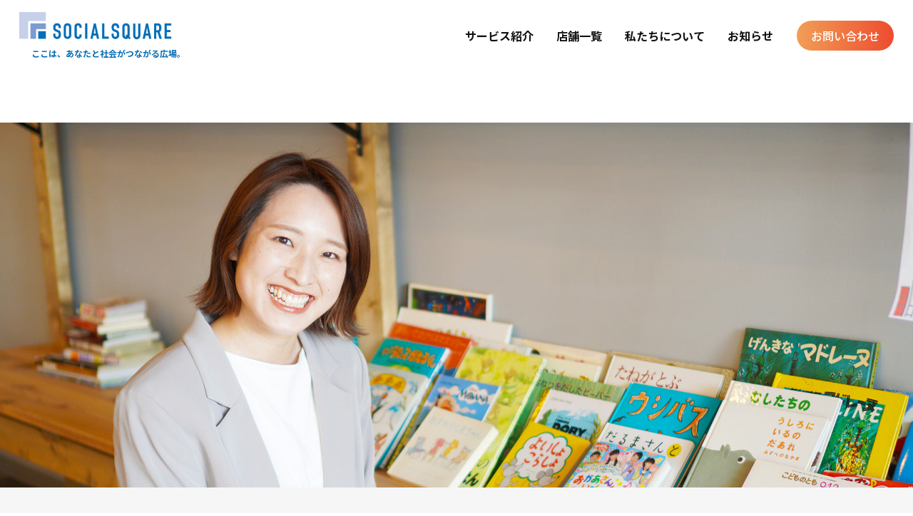

--- FILE ---
content_type: text/html; charset=UTF-8
request_url: https://socialsquare.life/crew_list/nana-watanabe/
body_size: 53508
content:
<? php ?>
<!DOCTYPE html>
<html dir="ltr" lang="ja" prefix="og: https://ogp.me/ns#">

<head>
    <meta charset="UTF-8">
    <meta name="viewport" content="width=device-width, initial-scale=1, viewport-fit=cover">
    <link rel="profile" href="http://gmpg.org/xfn/11">
    <link rel="pingback" href="https://socialsquare.life/xmlrpc.php">

    <link rel="stylesheet" type="text/css" href="https://socialsquare.life/wp-content/themes/socialsquare_2022/assets/css/css_reset.css">
    <link rel="stylesheet" type="text/css" href="https://socialsquare.life/wp-content/themes/socialsquare_2022/assets/css/style.min.css?=21.47">
    <link rel="stylesheet" type="text/css" href="https://socialsquare.life/wp-content/themes/socialsquare_2022/assets/css/add-css.css?=21.47">
    <link rel="stylesheet" type="text/css" href="https://socialsquare.life/wp-content/themes/socialsquare_2022/assets/css/slick.min.css">
    <link rel="stylesheet" type="text/css" href="https://socialsquare.life/wp-content/themes/socialsquare_2022/assets/css/slick-theme.min.css">
    <link rel="stylesheet" href="https://use.fontawesome.com/releases/v5.7.2/css/all.css" integrity="sha384-fnmOCqbTlWIlj8LyTjo7mOUStjsKC4pOpQbqyi7RrhN7udi9RwhKkMHpvLbHG9Sr" crossorigin="anonymous">

    <link rel="preconnect" href="https://fonts.googleapis.com">
    <link rel="preconnect" href="https://fonts.gstatic.com" crossorigin>
    <link href="https://fonts.googleapis.com/css2?family=Josefin+Sans:wght@100..700&display=swap" rel="stylesheet">

    <script type="text/javascript" src="https://cdnjs.cloudflare.com/ajax/libs/jquery/1.11.3/jquery.min.js"></script>
    <script type="text/javascript" src="https://socialsquare.life/wp-content/themes/socialsquare_2022/assets/js/slick.min.js"></script>
        <script type="text/javascript" src="https://socialsquare.life/wp-content/themes/socialsquare_2022/assets/js/common.min.js?ver=1.0.2"></script>

    <link rel="icon" type="image/png" href="https://socialsquare.life/wp-content/themes/socialsquare_2022/assets/images/favicon05.png?ver=1.00001" sizes="16x16">
    <link rel="icon" type="image/png" href="https://socialsquare.life/wp-content/themes/socialsquare_2022/assets/images/favicon05.png?ver=1.00001" sizes="32x32">
    <link rel="icon" type="image/png" href="https://socialsquare.life/wp-content/themes/socialsquare_2022/assets/images/favicon05.png?ver=1.00001" sizes="96x96">
    <link rel="apple-touch-icon" sizes="57x57" href="https://socialsquare.life/wp-content/themes/socialsquare_2022/assets/images/favicon05.png?ver=1.00001">
    <link rel="apple-touch-icon" sizes="60x60" href="https://socialsquare.life/wp-content/themes/socialsquare_2022/assets/images/favicon05.png?ver=1.00001">
    <link rel="apple-touch-icon" sizes="72x72" href="https://socialsquare.life/wp-content/themes/socialsquare_2022/assets/images/favicon05.png?ver=1.00001">
    <link rel="apple-touch-icon" sizes="76x76" href="https://socialsquare.life/wp-content/themes/socialsquare_2022/assets/images/favicon05.png?ver=1.00001">
    <link rel="apple-touch-icon" sizes="114x114" href="https://socialsquare.life/wp-content/themes/socialsquare_2022/assets/images/favicon05.png?ver=1.00001">
    <link rel="apple-touch-icon" sizes="120x120" href="https://socialsquare.life/wp-content/themes/socialsquare_2022/assets/images/favicon05.png?ver=1.00001">
    <link rel="apple-touch-icon" sizes="144x144" href="https://socialsquare.life/wp-content/themes/socialsquare_2022/assets/images/favicon05.png?ver=1.00001">
    <link rel="apple-touch-icon" sizes="152x152" href="https://socialsquare.life/wp-content/themes/socialsquare_2022/assets/images/favicon05.png?ver=1.00001">
    <link rel="apple-touch-icon" sizes="180x180" href="https://socialsquare.life/wp-content/themes/socialsquare_2022/assets/images/favicon05.png?ver=1.00001">
    <link rel="icon" type="image/png" href="https://socialsquare.life/wp-content/themes/socialsquare_2022/assets/images/favicon05.png?ver=1.00001" sizes="192x192">

    <!-- Optimize Next -->
    <script>
    (function(p, r, o, j, e, c, t, g) {
        p['_' + t] = {};
        g = r.createElement('script');
        g.src = 'https://www.googletagmanager.com/gtm.js?id=GTM-' + t;
        r[o].prepend(g);
        r[o][j].add(e + t);
        setTimeout(function() {
            if (r[o][j].contains(e + t)) {
                r[o][j].remove(e + t);
                p['_' + t] = 0
            }
        }, c)
    })(window, document, 'documentElement', 'classList', 'loading', 2000, '56RGX3J3')
    </script>
    <!-- End Optimize Next -->

    <!-- Google Tag Manager -->
    <script>
    (function(w, d, s, l, i) {
        w[l] = w[l] || [];
        w[l].push({
            'gtm.start': new Date().getTime(),
            event: 'gtm.js'
        });
        var f = d.getElementsByTagName(s)[0],
            j = d.createElement(s),
            dl = l != 'dataLayer' ? '&l=' + l : '';
        j.async = true;
        j.src =
            'https://www.googletagmanager.com/gtm.js?id=' + i + dl;
        f.parentNode.insertBefore(j, f);
    })(window, document, 'script', 'dataLayer', 'GTM-WVQZ78T');
    </script>
    <!-- End Google Tag Manager -->
    <title>渡邉 奈南 | SOCIALSQUARE(ソーシャルスクエア)</title>

		<!-- All in One SEO 4.7.0 - aioseo.com -->
		<meta name="description" content="（わたなべ・なな）SOCIALSQUARE 郡山店・ソーシャルワーカー／社会福祉士｜1992年生まれ。宮城県出身。東北福祉大学卒業後、総合病院にてソーシャルワーカーとして8年勤務。病気や障害をもつ方とともに生活課題に取り組む中で、生きづらさは社会との接点で生まれていると感じ、誰もが生きていきたいと思える社会をつくりたいとソーシャルデザインワークスに入職。人そして社会のウェルビーングを目指し、日々奮闘中。 | ソーシャルスクエアは就労移行支援・自立訓練を行う障害福祉サービス事業所です" />
		<meta name="robots" content="max-image-preview:large" />
		<link rel="canonical" href="https://socialsquare.life/crew_list/nana-watanabe/" />
		<meta name="generator" content="All in One SEO (AIOSEO) 4.7.0" />
		<meta property="og:locale" content="ja_JP" />
		<meta property="og:site_name" content="SOCIALSQUARE(ソーシャルスクエア)｜ここは、あなたと社会がつながる広場" />
		<meta property="og:type" content="article" />
		<meta property="og:title" content="渡邉 奈南 | SOCIALSQUARE(ソーシャルスクエア)" />
		<meta property="og:description" content="（わたなべ・なな）SOCIALSQUARE 郡山店・ソーシャルワーカー／社会福祉士｜1992年生まれ。宮城県出身。東北福祉大学卒業後、総合病院にてソーシャルワーカーとして8年勤務。病気や障害をもつ方とともに生活課題に取り組む中で、生きづらさは社会との接点で生まれていると感じ、誰もが生きていきたいと思える社会をつくりたいとソーシャルデザインワークスに入職。人そして社会のウェルビーングを目指し、日々奮闘中。 | ソーシャルスクエアは就労移行支援・自立訓練を行う障害福祉サービス事業所です" />
		<meta property="og:url" content="https://socialsquare.life/crew_list/nana-watanabe/" />
		<meta property="og:image" content="https://socialsquare.life/wp-content/uploads/2022/04/nana-watanabe-mv.jpg" />
		<meta property="og:image:secure_url" content="https://socialsquare.life/wp-content/uploads/2022/04/nana-watanabe-mv.jpg" />
		<meta property="og:image:width" content="1920" />
		<meta property="og:image:height" content="900" />
		<meta property="article:published_time" content="2022-03-31T15:03:59+00:00" />
		<meta property="article:modified_time" content="2024-08-06T05:19:23+00:00" />
		<meta property="article:publisher" content="https://www.facebook.com/NPOSDWs" />
		<meta name="twitter:card" content="summary_large_image" />
		<meta name="twitter:site" content="@NPO_SDWS" />
		<meta name="twitter:title" content="渡邉 奈南 | SOCIALSQUARE(ソーシャルスクエア)" />
		<meta name="twitter:description" content="（わたなべ・なな）SOCIALSQUARE 郡山店・ソーシャルワーカー／社会福祉士｜1992年生まれ。宮城県出身。東北福祉大学卒業後、総合病院にてソーシャルワーカーとして8年勤務。病気や障害をもつ方とともに生活課題に取り組む中で、生きづらさは社会との接点で生まれていると感じ、誰もが生きていきたいと思える社会をつくりたいとソーシャルデザインワークスに入職。人そして社会のウェルビーングを目指し、日々奮闘中。 | ソーシャルスクエアは就労移行支援・自立訓練を行う障害福祉サービス事業所です" />
		<meta name="twitter:image" content="https://socialsquare.life/wp-content/uploads/2022/04/nana-watanabe-mv.jpg" />
		<script type="application/ld+json" class="aioseo-schema">
			{"@context":"https:\/\/schema.org","@graph":[{"@type":"BreadcrumbList","@id":"https:\/\/socialsquare.life\/crew_list\/nana-watanabe\/#breadcrumblist","itemListElement":[{"@type":"ListItem","@id":"https:\/\/socialsquare.life\/#listItem","position":1,"name":"\u5bb6","item":"https:\/\/socialsquare.life\/","nextItem":"https:\/\/socialsquare.life\/crew_list\/nana-watanabe\/#listItem"},{"@type":"ListItem","@id":"https:\/\/socialsquare.life\/crew_list\/nana-watanabe\/#listItem","position":2,"name":"\u6e21\u9089 \u5948\u5357","previousItem":"https:\/\/socialsquare.life\/#listItem"}]},{"@type":"Organization","@id":"https:\/\/socialsquare.life\/#organization","name":"SOCIALSQUARE(\u30bd\u30fc\u30b7\u30e3\u30eb\u30b9\u30af\u30a8\u30a2)","description":"\u969c\u5bb3\u3084\u3054\u75c5\u6c17\u306e\u3042\u308b\u65b9\u306e\u5c31\u52b4\u79fb\u884c\u652f\u63f4\u30fb\u81ea\u7acb\u8a13\u7df4","url":"https:\/\/socialsquare.life\/","logo":{"@type":"ImageObject","url":"https:\/\/socialsquare.life\/wp-content\/uploads\/2021\/08\/nowprinting.png","@id":"https:\/\/socialsquare.life\/crew_list\/nana-watanabe\/#organizationLogo","width":720,"height":400},"image":{"@id":"https:\/\/socialsquare.life\/crew_list\/nana-watanabe\/#organizationLogo"},"sameAs":["https:\/\/www.instagram.com\/npo_sdws\/","https:\/\/www.youtube.com\/channel\/UCQSX_ztqmkK5XTQ331bzFFw"]},{"@type":"WebPage","@id":"https:\/\/socialsquare.life\/crew_list\/nana-watanabe\/#webpage","url":"https:\/\/socialsquare.life\/crew_list\/nana-watanabe\/","name":"\u6e21\u9089 \u5948\u5357 | SOCIALSQUARE(\u30bd\u30fc\u30b7\u30e3\u30eb\u30b9\u30af\u30a8\u30a2)","description":"\uff08\u308f\u305f\u306a\u3079\u30fb\u306a\u306a\uff09SOCIALSQUARE \u90e1\u5c71\u5e97\u30fb\u30bd\u30fc\u30b7\u30e3\u30eb\u30ef\u30fc\u30ab\u30fc\uff0f\u793e\u4f1a\u798f\u7949\u58eb\uff5c1992\u5e74\u751f\u307e\u308c\u3002\u5bae\u57ce\u770c\u51fa\u8eab\u3002\u6771\u5317\u798f\u7949\u5927\u5b66\u5352\u696d\u5f8c\u3001\u7dcf\u5408\u75c5\u9662\u306b\u3066\u30bd\u30fc\u30b7\u30e3\u30eb\u30ef\u30fc\u30ab\u30fc\u3068\u3057\u30668\u5e74\u52e4\u52d9\u3002\u75c5\u6c17\u3084\u969c\u5bb3\u3092\u3082\u3064\u65b9\u3068\u3068\u3082\u306b\u751f\u6d3b\u8ab2\u984c\u306b\u53d6\u308a\u7d44\u3080\u4e2d\u3067\u3001\u751f\u304d\u3065\u3089\u3055\u306f\u793e\u4f1a\u3068\u306e\u63a5\u70b9\u3067\u751f\u307e\u308c\u3066\u3044\u308b\u3068\u611f\u3058\u3001\u8ab0\u3082\u304c\u751f\u304d\u3066\u3044\u304d\u305f\u3044\u3068\u601d\u3048\u308b\u793e\u4f1a\u3092\u3064\u304f\u308a\u305f\u3044\u3068\u30bd\u30fc\u30b7\u30e3\u30eb\u30c7\u30b6\u30a4\u30f3\u30ef\u30fc\u30af\u30b9\u306b\u5165\u8077\u3002\u4eba\u305d\u3057\u3066\u793e\u4f1a\u306e\u30a6\u30a7\u30eb\u30d3\u30fc\u30f3\u30b0\u3092\u76ee\u6307\u3057\u3001\u65e5\u3005\u596e\u95d8\u4e2d\u3002 | \u30bd\u30fc\u30b7\u30e3\u30eb\u30b9\u30af\u30a8\u30a2\u306f\u5c31\u52b4\u79fb\u884c\u652f\u63f4\u30fb\u81ea\u7acb\u8a13\u7df4\u3092\u884c\u3046\u969c\u5bb3\u798f\u7949\u30b5\u30fc\u30d3\u30b9\u4e8b\u696d\u6240\u3067\u3059","inLanguage":"ja","isPartOf":{"@id":"https:\/\/socialsquare.life\/#website"},"breadcrumb":{"@id":"https:\/\/socialsquare.life\/crew_list\/nana-watanabe\/#breadcrumblist"},"image":{"@type":"ImageObject","url":"https:\/\/socialsquare.life\/wp-content\/uploads\/2022\/04\/nana-watanabe-thumb.jpg","@id":"https:\/\/socialsquare.life\/crew_list\/nana-watanabe\/#mainImage","width":1500,"height":1500},"primaryImageOfPage":{"@id":"https:\/\/socialsquare.life\/crew_list\/nana-watanabe\/#mainImage"},"datePublished":"2022-04-01T00:03:59+09:00","dateModified":"2024-08-06T14:19:23+09:00"},{"@type":"WebSite","@id":"https:\/\/socialsquare.life\/#website","url":"https:\/\/socialsquare.life\/","name":"SOCIALSQUARE(\u30bd\u30fc\u30b7\u30e3\u30eb\u30b9\u30af\u30a8\u30a2)","description":"\u969c\u5bb3\u3084\u3054\u75c5\u6c17\u306e\u3042\u308b\u65b9\u306e\u5c31\u52b4\u79fb\u884c\u652f\u63f4\u30fb\u81ea\u7acb\u8a13\u7df4","inLanguage":"ja","publisher":{"@id":"https:\/\/socialsquare.life\/#organization"}}]}
		</script>
		<!-- All in One SEO -->

<script type="text/javascript">
/* <![CDATA[ */
window._wpemojiSettings = {"baseUrl":"https:\/\/s.w.org\/images\/core\/emoji\/15.0.3\/72x72\/","ext":".png","svgUrl":"https:\/\/s.w.org\/images\/core\/emoji\/15.0.3\/svg\/","svgExt":".svg","source":{"concatemoji":"https:\/\/socialsquare.life\/wp-includes\/js\/wp-emoji-release.min.js?ver=6.6.4"}};
/*! This file is auto-generated */
!function(i,n){var o,s,e;function c(e){try{var t={supportTests:e,timestamp:(new Date).valueOf()};sessionStorage.setItem(o,JSON.stringify(t))}catch(e){}}function p(e,t,n){e.clearRect(0,0,e.canvas.width,e.canvas.height),e.fillText(t,0,0);var t=new Uint32Array(e.getImageData(0,0,e.canvas.width,e.canvas.height).data),r=(e.clearRect(0,0,e.canvas.width,e.canvas.height),e.fillText(n,0,0),new Uint32Array(e.getImageData(0,0,e.canvas.width,e.canvas.height).data));return t.every(function(e,t){return e===r[t]})}function u(e,t,n){switch(t){case"flag":return n(e,"\ud83c\udff3\ufe0f\u200d\u26a7\ufe0f","\ud83c\udff3\ufe0f\u200b\u26a7\ufe0f")?!1:!n(e,"\ud83c\uddfa\ud83c\uddf3","\ud83c\uddfa\u200b\ud83c\uddf3")&&!n(e,"\ud83c\udff4\udb40\udc67\udb40\udc62\udb40\udc65\udb40\udc6e\udb40\udc67\udb40\udc7f","\ud83c\udff4\u200b\udb40\udc67\u200b\udb40\udc62\u200b\udb40\udc65\u200b\udb40\udc6e\u200b\udb40\udc67\u200b\udb40\udc7f");case"emoji":return!n(e,"\ud83d\udc26\u200d\u2b1b","\ud83d\udc26\u200b\u2b1b")}return!1}function f(e,t,n){var r="undefined"!=typeof WorkerGlobalScope&&self instanceof WorkerGlobalScope?new OffscreenCanvas(300,150):i.createElement("canvas"),a=r.getContext("2d",{willReadFrequently:!0}),o=(a.textBaseline="top",a.font="600 32px Arial",{});return e.forEach(function(e){o[e]=t(a,e,n)}),o}function t(e){var t=i.createElement("script");t.src=e,t.defer=!0,i.head.appendChild(t)}"undefined"!=typeof Promise&&(o="wpEmojiSettingsSupports",s=["flag","emoji"],n.supports={everything:!0,everythingExceptFlag:!0},e=new Promise(function(e){i.addEventListener("DOMContentLoaded",e,{once:!0})}),new Promise(function(t){var n=function(){try{var e=JSON.parse(sessionStorage.getItem(o));if("object"==typeof e&&"number"==typeof e.timestamp&&(new Date).valueOf()<e.timestamp+604800&&"object"==typeof e.supportTests)return e.supportTests}catch(e){}return null}();if(!n){if("undefined"!=typeof Worker&&"undefined"!=typeof OffscreenCanvas&&"undefined"!=typeof URL&&URL.createObjectURL&&"undefined"!=typeof Blob)try{var e="postMessage("+f.toString()+"("+[JSON.stringify(s),u.toString(),p.toString()].join(",")+"));",r=new Blob([e],{type:"text/javascript"}),a=new Worker(URL.createObjectURL(r),{name:"wpTestEmojiSupports"});return void(a.onmessage=function(e){c(n=e.data),a.terminate(),t(n)})}catch(e){}c(n=f(s,u,p))}t(n)}).then(function(e){for(var t in e)n.supports[t]=e[t],n.supports.everything=n.supports.everything&&n.supports[t],"flag"!==t&&(n.supports.everythingExceptFlag=n.supports.everythingExceptFlag&&n.supports[t]);n.supports.everythingExceptFlag=n.supports.everythingExceptFlag&&!n.supports.flag,n.DOMReady=!1,n.readyCallback=function(){n.DOMReady=!0}}).then(function(){return e}).then(function(){var e;n.supports.everything||(n.readyCallback(),(e=n.source||{}).concatemoji?t(e.concatemoji):e.wpemoji&&e.twemoji&&(t(e.twemoji),t(e.wpemoji)))}))}((window,document),window._wpemojiSettings);
/* ]]> */
</script>
<style id='wp-emoji-styles-inline-css' type='text/css'>

	img.wp-smiley, img.emoji {
		display: inline !important;
		border: none !important;
		box-shadow: none !important;
		height: 1em !important;
		width: 1em !important;
		margin: 0 0.07em !important;
		vertical-align: -0.1em !important;
		background: none !important;
		padding: 0 !important;
	}
</style>
<link rel='stylesheet' id='wp-block-library-css' href='https://socialsquare.life/wp-includes/css/dist/block-library/style.min.css?ver=6.6.4' type='text/css' media='all' />
<style id='classic-theme-styles-inline-css' type='text/css'>
/*! This file is auto-generated */
.wp-block-button__link{color:#fff;background-color:#32373c;border-radius:9999px;box-shadow:none;text-decoration:none;padding:calc(.667em + 2px) calc(1.333em + 2px);font-size:1.125em}.wp-block-file__button{background:#32373c;color:#fff;text-decoration:none}
</style>
<style id='global-styles-inline-css' type='text/css'>
:root{--wp--preset--aspect-ratio--square: 1;--wp--preset--aspect-ratio--4-3: 4/3;--wp--preset--aspect-ratio--3-4: 3/4;--wp--preset--aspect-ratio--3-2: 3/2;--wp--preset--aspect-ratio--2-3: 2/3;--wp--preset--aspect-ratio--16-9: 16/9;--wp--preset--aspect-ratio--9-16: 9/16;--wp--preset--color--black: #000000;--wp--preset--color--cyan-bluish-gray: #abb8c3;--wp--preset--color--white: #ffffff;--wp--preset--color--pale-pink: #f78da7;--wp--preset--color--vivid-red: #cf2e2e;--wp--preset--color--luminous-vivid-orange: #ff6900;--wp--preset--color--luminous-vivid-amber: #fcb900;--wp--preset--color--light-green-cyan: #7bdcb5;--wp--preset--color--vivid-green-cyan: #00d084;--wp--preset--color--pale-cyan-blue: #8ed1fc;--wp--preset--color--vivid-cyan-blue: #0693e3;--wp--preset--color--vivid-purple: #9b51e0;--wp--preset--gradient--vivid-cyan-blue-to-vivid-purple: linear-gradient(135deg,rgba(6,147,227,1) 0%,rgb(155,81,224) 100%);--wp--preset--gradient--light-green-cyan-to-vivid-green-cyan: linear-gradient(135deg,rgb(122,220,180) 0%,rgb(0,208,130) 100%);--wp--preset--gradient--luminous-vivid-amber-to-luminous-vivid-orange: linear-gradient(135deg,rgba(252,185,0,1) 0%,rgba(255,105,0,1) 100%);--wp--preset--gradient--luminous-vivid-orange-to-vivid-red: linear-gradient(135deg,rgba(255,105,0,1) 0%,rgb(207,46,46) 100%);--wp--preset--gradient--very-light-gray-to-cyan-bluish-gray: linear-gradient(135deg,rgb(238,238,238) 0%,rgb(169,184,195) 100%);--wp--preset--gradient--cool-to-warm-spectrum: linear-gradient(135deg,rgb(74,234,220) 0%,rgb(151,120,209) 20%,rgb(207,42,186) 40%,rgb(238,44,130) 60%,rgb(251,105,98) 80%,rgb(254,248,76) 100%);--wp--preset--gradient--blush-light-purple: linear-gradient(135deg,rgb(255,206,236) 0%,rgb(152,150,240) 100%);--wp--preset--gradient--blush-bordeaux: linear-gradient(135deg,rgb(254,205,165) 0%,rgb(254,45,45) 50%,rgb(107,0,62) 100%);--wp--preset--gradient--luminous-dusk: linear-gradient(135deg,rgb(255,203,112) 0%,rgb(199,81,192) 50%,rgb(65,88,208) 100%);--wp--preset--gradient--pale-ocean: linear-gradient(135deg,rgb(255,245,203) 0%,rgb(182,227,212) 50%,rgb(51,167,181) 100%);--wp--preset--gradient--electric-grass: linear-gradient(135deg,rgb(202,248,128) 0%,rgb(113,206,126) 100%);--wp--preset--gradient--midnight: linear-gradient(135deg,rgb(2,3,129) 0%,rgb(40,116,252) 100%);--wp--preset--font-size--small: 13px;--wp--preset--font-size--medium: 20px;--wp--preset--font-size--large: 36px;--wp--preset--font-size--x-large: 42px;--wp--preset--spacing--20: 0.44rem;--wp--preset--spacing--30: 0.67rem;--wp--preset--spacing--40: 1rem;--wp--preset--spacing--50: 1.5rem;--wp--preset--spacing--60: 2.25rem;--wp--preset--spacing--70: 3.38rem;--wp--preset--spacing--80: 5.06rem;--wp--preset--shadow--natural: 6px 6px 9px rgba(0, 0, 0, 0.2);--wp--preset--shadow--deep: 12px 12px 50px rgba(0, 0, 0, 0.4);--wp--preset--shadow--sharp: 6px 6px 0px rgba(0, 0, 0, 0.2);--wp--preset--shadow--outlined: 6px 6px 0px -3px rgba(255, 255, 255, 1), 6px 6px rgba(0, 0, 0, 1);--wp--preset--shadow--crisp: 6px 6px 0px rgba(0, 0, 0, 1);}:where(.is-layout-flex){gap: 0.5em;}:where(.is-layout-grid){gap: 0.5em;}body .is-layout-flex{display: flex;}.is-layout-flex{flex-wrap: wrap;align-items: center;}.is-layout-flex > :is(*, div){margin: 0;}body .is-layout-grid{display: grid;}.is-layout-grid > :is(*, div){margin: 0;}:where(.wp-block-columns.is-layout-flex){gap: 2em;}:where(.wp-block-columns.is-layout-grid){gap: 2em;}:where(.wp-block-post-template.is-layout-flex){gap: 1.25em;}:where(.wp-block-post-template.is-layout-grid){gap: 1.25em;}.has-black-color{color: var(--wp--preset--color--black) !important;}.has-cyan-bluish-gray-color{color: var(--wp--preset--color--cyan-bluish-gray) !important;}.has-white-color{color: var(--wp--preset--color--white) !important;}.has-pale-pink-color{color: var(--wp--preset--color--pale-pink) !important;}.has-vivid-red-color{color: var(--wp--preset--color--vivid-red) !important;}.has-luminous-vivid-orange-color{color: var(--wp--preset--color--luminous-vivid-orange) !important;}.has-luminous-vivid-amber-color{color: var(--wp--preset--color--luminous-vivid-amber) !important;}.has-light-green-cyan-color{color: var(--wp--preset--color--light-green-cyan) !important;}.has-vivid-green-cyan-color{color: var(--wp--preset--color--vivid-green-cyan) !important;}.has-pale-cyan-blue-color{color: var(--wp--preset--color--pale-cyan-blue) !important;}.has-vivid-cyan-blue-color{color: var(--wp--preset--color--vivid-cyan-blue) !important;}.has-vivid-purple-color{color: var(--wp--preset--color--vivid-purple) !important;}.has-black-background-color{background-color: var(--wp--preset--color--black) !important;}.has-cyan-bluish-gray-background-color{background-color: var(--wp--preset--color--cyan-bluish-gray) !important;}.has-white-background-color{background-color: var(--wp--preset--color--white) !important;}.has-pale-pink-background-color{background-color: var(--wp--preset--color--pale-pink) !important;}.has-vivid-red-background-color{background-color: var(--wp--preset--color--vivid-red) !important;}.has-luminous-vivid-orange-background-color{background-color: var(--wp--preset--color--luminous-vivid-orange) !important;}.has-luminous-vivid-amber-background-color{background-color: var(--wp--preset--color--luminous-vivid-amber) !important;}.has-light-green-cyan-background-color{background-color: var(--wp--preset--color--light-green-cyan) !important;}.has-vivid-green-cyan-background-color{background-color: var(--wp--preset--color--vivid-green-cyan) !important;}.has-pale-cyan-blue-background-color{background-color: var(--wp--preset--color--pale-cyan-blue) !important;}.has-vivid-cyan-blue-background-color{background-color: var(--wp--preset--color--vivid-cyan-blue) !important;}.has-vivid-purple-background-color{background-color: var(--wp--preset--color--vivid-purple) !important;}.has-black-border-color{border-color: var(--wp--preset--color--black) !important;}.has-cyan-bluish-gray-border-color{border-color: var(--wp--preset--color--cyan-bluish-gray) !important;}.has-white-border-color{border-color: var(--wp--preset--color--white) !important;}.has-pale-pink-border-color{border-color: var(--wp--preset--color--pale-pink) !important;}.has-vivid-red-border-color{border-color: var(--wp--preset--color--vivid-red) !important;}.has-luminous-vivid-orange-border-color{border-color: var(--wp--preset--color--luminous-vivid-orange) !important;}.has-luminous-vivid-amber-border-color{border-color: var(--wp--preset--color--luminous-vivid-amber) !important;}.has-light-green-cyan-border-color{border-color: var(--wp--preset--color--light-green-cyan) !important;}.has-vivid-green-cyan-border-color{border-color: var(--wp--preset--color--vivid-green-cyan) !important;}.has-pale-cyan-blue-border-color{border-color: var(--wp--preset--color--pale-cyan-blue) !important;}.has-vivid-cyan-blue-border-color{border-color: var(--wp--preset--color--vivid-cyan-blue) !important;}.has-vivid-purple-border-color{border-color: var(--wp--preset--color--vivid-purple) !important;}.has-vivid-cyan-blue-to-vivid-purple-gradient-background{background: var(--wp--preset--gradient--vivid-cyan-blue-to-vivid-purple) !important;}.has-light-green-cyan-to-vivid-green-cyan-gradient-background{background: var(--wp--preset--gradient--light-green-cyan-to-vivid-green-cyan) !important;}.has-luminous-vivid-amber-to-luminous-vivid-orange-gradient-background{background: var(--wp--preset--gradient--luminous-vivid-amber-to-luminous-vivid-orange) !important;}.has-luminous-vivid-orange-to-vivid-red-gradient-background{background: var(--wp--preset--gradient--luminous-vivid-orange-to-vivid-red) !important;}.has-very-light-gray-to-cyan-bluish-gray-gradient-background{background: var(--wp--preset--gradient--very-light-gray-to-cyan-bluish-gray) !important;}.has-cool-to-warm-spectrum-gradient-background{background: var(--wp--preset--gradient--cool-to-warm-spectrum) !important;}.has-blush-light-purple-gradient-background{background: var(--wp--preset--gradient--blush-light-purple) !important;}.has-blush-bordeaux-gradient-background{background: var(--wp--preset--gradient--blush-bordeaux) !important;}.has-luminous-dusk-gradient-background{background: var(--wp--preset--gradient--luminous-dusk) !important;}.has-pale-ocean-gradient-background{background: var(--wp--preset--gradient--pale-ocean) !important;}.has-electric-grass-gradient-background{background: var(--wp--preset--gradient--electric-grass) !important;}.has-midnight-gradient-background{background: var(--wp--preset--gradient--midnight) !important;}.has-small-font-size{font-size: var(--wp--preset--font-size--small) !important;}.has-medium-font-size{font-size: var(--wp--preset--font-size--medium) !important;}.has-large-font-size{font-size: var(--wp--preset--font-size--large) !important;}.has-x-large-font-size{font-size: var(--wp--preset--font-size--x-large) !important;}
:where(.wp-block-post-template.is-layout-flex){gap: 1.25em;}:where(.wp-block-post-template.is-layout-grid){gap: 1.25em;}
:where(.wp-block-columns.is-layout-flex){gap: 2em;}:where(.wp-block-columns.is-layout-grid){gap: 2em;}
:root :where(.wp-block-pullquote){font-size: 1.5em;line-height: 1.6;}
</style>
<link rel='stylesheet' id='contact-form-7-css' href='https://socialsquare.life/wp-content/plugins/contact-form-7/includes/css/styles.css?ver=5.5.4' type='text/css' media='all' />
<link rel='stylesheet' id='wp-pagenavi-css' href='https://socialsquare.life/wp-content/plugins/wp-pagenavi/pagenavi-css.css?ver=2.70' type='text/css' media='all' />
<link rel='stylesheet' id='jquery-ui-smoothness-css' href='https://socialsquare.life/wp-content/plugins/contact-form-7/includes/js/jquery-ui/themes/smoothness/jquery-ui.min.css?ver=1.12.1' type='text/css' media='screen' />
<script type="text/javascript" src="https://socialsquare.life/wp-includes/js/jquery/jquery.min.js?ver=3.7.1" id="jquery-core-js"></script>
<script type="text/javascript" src="https://socialsquare.life/wp-includes/js/jquery/jquery-migrate.min.js?ver=3.4.1" id="jquery-migrate-js"></script>
<link rel="https://api.w.org/" href="https://socialsquare.life/wp-json/" /><link rel="alternate" title="JSON" type="application/json" href="https://socialsquare.life/wp-json/wp/v2/crew_list/5952" /><link rel='shortlink' href='https://socialsquare.life/?p=5952' />
<link rel="alternate" title="oEmbed (JSON)" type="application/json+oembed" href="https://socialsquare.life/wp-json/oembed/1.0/embed?url=https%3A%2F%2Fsocialsquare.life%2Fcrew_list%2Fnana-watanabe%2F" />
<link rel="alternate" title="oEmbed (XML)" type="text/xml+oembed" href="https://socialsquare.life/wp-json/oembed/1.0/embed?url=https%3A%2F%2Fsocialsquare.life%2Fcrew_list%2Fnana-watanabe%2F&#038;format=xml" />
<meta name="generator" content="Elementor 3.23.4; features: e_optimized_css_loading, e_font_icon_svg, additional_custom_breakpoints, e_lazyload; settings: css_print_method-external, google_font-enabled, font_display-swap">
			<style>
				.e-con.e-parent:nth-of-type(n+4):not(.e-lazyloaded):not(.e-no-lazyload),
				.e-con.e-parent:nth-of-type(n+4):not(.e-lazyloaded):not(.e-no-lazyload) * {
					background-image: none !important;
				}
				@media screen and (max-height: 1024px) {
					.e-con.e-parent:nth-of-type(n+3):not(.e-lazyloaded):not(.e-no-lazyload),
					.e-con.e-parent:nth-of-type(n+3):not(.e-lazyloaded):not(.e-no-lazyload) * {
						background-image: none !important;
					}
				}
				@media screen and (max-height: 640px) {
					.e-con.e-parent:nth-of-type(n+2):not(.e-lazyloaded):not(.e-no-lazyload),
					.e-con.e-parent:nth-of-type(n+2):not(.e-lazyloaded):not(.e-no-lazyload) * {
						background-image: none !important;
					}
				}
			</style>
			    <!-- Google Tag Manager -->
    <script>
    (function(w, d, s, l, i) {
        w[l] = w[l] || [];
        w[l].push({
            'gtm.start': new Date().getTime(),
            event: 'gtm.js'
        });
        var f = d.getElementsByTagName(s)[0],
            j = d.createElement(s),
            dl = l != 'dataLayer' ? '&l=' + l : '';
        j.async = true;
        j.src =
            'https://www.googletagmanager.com/gtm.js?id=' + i + dl;
        f.parentNode.insertBefore(j, f);
    })(window, document, 'script', 'dataLayer', 'GTM-M9RJCL2');
    </script>
    <!-- End Google Tag Manager -->

    <!-- Global site tag (gtag.js) - Google Ads -->
    <script async src="https://www.googletagmanager.com/gtag/js?id=AW-10798599477"></script>
    <script>
    window.dataLayer = window.dataLayer || [];

    function gtag() {
        dataLayer.push(arguments);
    }
    gtag('js', new Date());

    gtag('config', 'AW-10798599477');
    </script>
</head>

<body class="crew_list-template-default single single-crew_list postid-5952 elementor-default elementor-kit-8683">
    <!-- Google Tag Manager (noscript) -->
    <noscript><iframe src="https://www.googletagmanager.com/ns.html?id=GTM-WVQZ78T" height="0" width="0" style="display:none;visibility:hidden"></iframe></noscript>
    <!-- End Google Tag Manager (noscript) -->
        <header id="global__header" class="">
        <div class="header__container">
            <div class="logo">
                <h1><a href="https://socialsquare.life/">
                        <img src="https://socialsquare.life/wp-content/themes/socialsquare_2022/assets/images/logo.png" alt="SOCIALSQUARE(ソーシャルスクエア)">
                        <span class="logo__txt">ここは、あなたと社会がつながる広場。</span>
                    </a></h1>
            </div>
            <nav class="main__menu">
                <ul>
                    <li>
                        <a href="javascript:void(0);" class="btn"><i class="far fa-list-alt"></i>サービス紹介</a>
                        <ul class="hidden__popup__menu">
                            <li><a href="https://socialsquare.life/jiritsu-kunren"><span class="title">自立訓練</span><span class="exp">生活力を身につける・社会とつながる</span>
                                    <div class="bg">
                                        <div class="img__item" style="background-image:url('https://socialsquare.life/wp-content/themes/socialsquare_2022/assets/images/menu_service01.jpg');"></div>
                                    </div>
                                </a></li>
                            <li><a href="https://socialsquare.life/shurou-ikou"><span class="title">就労移行支援</span><span class="exp">働く・働き続ける</span>
                                    <div class="bg">
                                        <div class="img__item" style="background-image:url('https://socialsquare.life/wp-content/themes/socialsquare_2022/assets/images/menu_service02.jpg');"></div>
                                    </div>
                                </a></li>
                        </ul>
                    </li>
                    <li><a href="https://socialsquare.life/square_list" class="btn"><i class="far fa-building"></i>店舗一覧</a></li>
                    <li class="">
                        <a href="javascript:void(0);" class="btn"><i class="far fa-user-circle"></i>私たちについて</a>
                        <ul class="hidden__popup__menu">
                            <li><a href="https://socialsquare.life/about"><span class="title">私たちの想い<br>法人概要</span>
                                    <div class="bg">
                                        <div class="img__item" style="background-image:url('https://socialsquare.life/wp-content/themes/socialsquare_2022/assets/images/menu_about01.jpg?ver=1.00001');"></div>
                                    </div>
                                </a></li>
                            <li><a href="https://socialsquare.life/crew_list"><span class="title">クルー紹介</span>
                                    <div class="bg">
                                        <div class="img__item" style="background-image:url('https://socialsquare.life/wp-content/themes/socialsquare_2022/assets/images/menu_about02.jpg');"></div>
                                    </div>
                                </a></li>
                        </ul>
                    </li>
                    <li class=""><a href="https://socialsquare.life/news" class="btn"><i class="far fa-newspaper"></i>お知らせ</a></li>
                    <li class="nav__contact"><a href="https://socialsquare.life/contact" class="btn-cnt">お問い合わせ</a></li>
                    <li class="feature__contact"><a href="#feature__contact" class="btn-cnt">お問い合わせ</a></li>
                </ul>
            </nav>
            <div class="sp__header__contect nav__contact">
                <a href="https://socialsquare.life/contact">お問い合わせ <i class="fas fa-angle-right"></i></a>
            </div>
            <div class="sp__header__contect feature__contact">
                <a href="#feature__contact">お問い合わせ <i class="fas fa-angle-right"></i></a>
            </div>
        </div>
        <!-- Meta Pixel Code -->
        <script>
        ! function(f, b, e, v, n, t, s) {
            if (f.fbq) return;
            n = f.fbq = function() {
                n.callMethod ?
                    n.callMethod.apply(n, arguments) : n.queue.push(arguments)
            };
            if (!f._fbq) f._fbq = n;
            n.push = n;
            n.loaded = !0;
            n.version = '2.0';
            n.queue = [];
            t = b.createElement(e);
            t.async = !0;
            t.src = v;
            s = b.getElementsByTagName(e)[0];
            s.parentNode.insertBefore(t, s)
        }(window, document, 'script',
            'https://connect.facebook.net/en_US/fbevents.js');
        fbq('init', '514832062405986');
        fbq('track', 'PageView');
        </script>
        <noscript><img height="1" width="1" style="display:none" src="https://www.facebook.com/tr?id=514832062405986&ev=PageView&noscript=1" /></noscript>
        <!-- End Meta Pixel Code -->
    </header>
    <div class="main__menu__sp">
        <ul>
            <li class="">
                <a href="https://socialsquare.life/sitemap" class="btn"><i class="icon__svg"><img src="https://socialsquare.life/wp-content/themes/socialsquare_2022/assets/images/icon_menu.svg" alt=""></i>メニュー</a>
            </li>
            <li>
                <p class="menu__sp__btn btn"><i class="far fa-list-alt"></i>サービス紹介</p>
                <ul class="hidden__popup__menu">
                    <li><a href="https://socialsquare.life/jiritsu-kunren"><span class="title">自立訓練</span><span class="exp">生活力を身につける・社会とつながる</span>
                            <div class="bg">
                                <div class="img__item" style="background-image:url('https://socialsquare.life/wp-content/themes/socialsquare_2022/assets/images/menu_service01.jpg');"></div>
                            </div>
                        </a></li>
                    <li><a href="https://socialsquare.life/shurou-ikou"><span class="title">就労移行支援</span><span class="exp">働く・働き続ける</span>
                            <div class="bg">
                                <div class="img__item" style="background-image:url('https://socialsquare.life/wp-content/themes/socialsquare_2022/assets/images/menu_service02.jpg');"></div>
                            </div>
                        </a></li>
                </ul>
            </li>
            <li><a href="https://socialsquare.life/square_list" class="btn"><i class="far fa-building"></i>店舗一覧</a></li>
            <li class="">
                <p class="menu__sp__btn btn" id="menu__sp__btn"><i class="fa fa-phone" aria-hidden="true"></i>電話する</p>
                <div class="hidden__tel__menu" id="hidden__tel__menu">
                                        <p class="title">お問い合わせ先の店舗をお選びください</p>
                    <ul class="list">
                                                <li class="list__item">
                                                        <a href="tel:080-3525-9426">
                                <p class="square">いわき内郷店｜いわき市内郷</p>
                                <p class="tel__num">080-3525-9426</p>
                            </a>
                                                    </li>
                                                <li class="list__item">
                                                        <a href="tel:070-3349-6785">
                                <p class="square">上荒川店｜いわき市平上荒川</p>
                                <p class="tel__num">070-3349-6785</p>
                            </a>
                                                    </li>
                                                <li class="list__item">
                                                        <a href="tel:090-8377-4839">
                                <p class="square">西宮店｜西宮市中前田町</p>
                                <p class="tel__num">090-8377-4839</p>
                            </a>
                                                    </li>
                                                <li class="list__item">
                                                        <a href="tel:070-7587-9202">
                                <p class="square">水前寺店｜熊本市水前寺公園前</p>
                                <p class="tel__num">070-7587-9202</p>
                            </a>
                                                    </li>
                                                <li class="list__item">
                                                        <a href="tel:070-1147-6039">
                                <p class="square">郡山店｜郡山市鶴見坦</p>
                                <p class="tel__num">070-1147-6039</p>
                            </a>
                                                    </li>
                                                <li class="list__item">
                                                        <a href="tel:090-2167-2256">
                                <p class="square">上熊本店｜熊本市上熊本</p>
                                <p class="tel__num">090-2167-2256</p>
                            </a>
                                                    </li>
                                                <li class="list__item">
                                                        <a href="tel:090-8509-3151">
                                <p class="square">秋田山王店｜秋田市</p>
                                <p class="tel__num">090-8509-3151</p>
                            </a>
                                                    </li>
                                                <li class="list__item">
                                                        <a href="tel:080-4389-4723">
                                <p class="square">上乃裏店｜熊本市</p>
                                <p class="tel__num">080-4389-4723</p>
                            </a>
                                                    </li>
                                                <li class="list__item">
                                                        <a href="tel:080-4380-5827">
                                <p class="square">郡山駅前店｜郡山市</p>
                                <p class="tel__num">080-4380-5827</p>
                            </a>
                                                    </li>
                                                <li class="list__item">
                                                        <a href="tel: 070-3366-0026">
                                <p class="square">草加谷塚店｜草加市</p>
                                <p class="tel__num"> 070-3366-0026</p>
                            </a>
                                                    </li>
                                                <li class="list__item">
                                                        <a href="tel:070-3365-9979">
                                <p class="square">尼崎店｜尼崎市</p>
                                <p class="tel__num">070-3365-9979</p>
                            </a>
                                                    </li>
                                                                    </ul>
                </div>
            </li>
        </ul>
    </div>
            <div>
            
            <div class="barba-container">

<script type="text/javascript" src="https://socialsquare.life/wp-content/themes/socialsquare_2022/assets/js/is__staff.min.js?ver=1.00001"></script>

<main id="global__container">

<section class="section__block nav__change">
	<div class="common__inner">
		<div class="breadcrumbs" typeof="BreadcrumbList" vocab="https://schema.org/">
			<!-- Breadcrumb NavXT 7.3.1 -->
<span property="itemListElement" typeof="ListItem"><a property="item" typeof="WebPage" title="Go to SOCIALSQUARE(ソーシャルスクエア)." href="https://socialsquare.life" class="home" ><span property="name">ホーム</span></a><meta property="position" content="1"></span><span property="itemListElement" typeof="ListItem"><a property="item" typeof="WebPage" title="クルーへ移動する" href="https://socialsquare.life/crew_list/" class="archive post-crew_list-archive" ><span property="name">クルー</span></a><meta property="position" content="2"></span><span property="itemListElement" typeof="ListItem"><span property="name" class="post post-crew_list current-item">渡邉 奈南</span><meta property="url" content="https://socialsquare.life/crew_list/nana-watanabe/"><meta property="position" content="3"></span>		</div>
	</div>
	<div class="page__main__small">
		<div class="thumb__item"><div class="img__item" style="background-image:url('https://socialsquare.life/wp-content/uploads/2022/04/nana-watanabe-mv.jpg');"></div></div>
		<div class="main__title__area">
			<div class="eng"> NANA WATANABE</div>
			<ul class="position__list">
			<li>スクエアクルー</li><li>社会福祉士</li>			</ul>
			<p class="comment">渡邉　奈南（わたなべ・なな）<br />
SOCIALSQUARE 郡山店　<br />
スクエアクルー ／社会福祉士<br />
<br />
1992年生まれ。宮城県出身。東北福祉大学卒業後、総合病院にてソーシャルワーカーとして8年勤務。<br />
病気や障害をもつ方とともに生活課題に取り組む中で、生きづらさは社会との接点で生まれていると感じ、<br />
誰もが生きていきたいと思える社会をつくりたいとソーシャルデザインワークスに入職。<br />
人そして社会のウェルビーイングを目指し、日々奮闘中。<br />
</p>			<ul class="sns">
															</ul>
		</div>
	</div>
</section>

<div id="square__container">
<section class="section__block nav__change square__service expand__container">
	<div class="common__wrapper">
		<div class="common__inner">
		<h2 class="simple__head">執筆・登場する記事</h2>

		<div class="article__container common__wrapper pt__none">
				<div class="article__inner" id="read__more">

					
					<article class="article__item"><a href="https://socialsquare.life/2025/09/03/crews-voice79/">
						<div class="thumb__item"><div class="img__item" style="background-image:url('https://socialsquare.life/wp-content/uploads/2025/09/H250613_020-400x222.jpg');"></div></div>
						<div class="text__item">
							<span class="cate"><i class="far fa-clock"></i> 2025.09.03</span>
							<h3 class="title">つながりをつくれる人に</h3>
							<p>1992年生まれ。宮城県出身。東北福祉大学卒業後、総合病院にてソーシャルワーカーとして8年勤務。<br />
病気や障害をもつ方とともに生活課題に取り組む中で、生きづらさは社会との接点で生まれていると感じ、誰もが生きていきたいと思える社会をつくりたいとソーシャルデザインワークスに入職。<br />
彼女願う社会とは。</p>
						</div>
					</a></article>

					
				</div>
				<button class="click__more__btn" onclick="countFade();">
					<i class="fas fa-angle-down"></i>
					<span>もっと見る</span>
				</button>
			</div>

		</div>
	</div>
</section>
</div>


<div class="pagenavi">
</div>



<script type="text/javascript">
	countN = 0;
	function countFade() {
		num = 1;
		countN++;
		if(num == countN){
			jQuery(function($){
				$('.click__more__btn').fadeOut();
			});
		}
	}

	jQuery(function($){
		$('#read__more').infinitescroll({
			loading: {
				finishedMsg: "<span class='finished_message'>全ての記事を読み込みました。</span>",
				msgText: "<span class='message_text'>ロード中です･･･</span>"
			},
			navSelector  : ".pagenavi",
			nextSelector : ".pagenavi a.next",
			itemSelector : ".article__item"
		},
		function(newElements) {
			$(newElements).hide().delay(100).fadeIn(600);
		});
		$('#read__more').infinitescroll('unbind');
		$(".click__more__btn").click(function(){
			$('#read__more').infinitescroll('retrieve');
			return false;
		});
	});
</script>

</main>


</div></div><!-- #END PJAX -->

<footer id="global__footer">
	<div class="contact__section">
		<div class="mtr">Get Started</div>
		<div class="bg">
			<div class="thumb__item">
				<img src="https://socialsquare.life/wp-content/themes/socialsquare_2022/assets/images/foot__contact__bg.jpg" alt="" class="img__fit pc">
				<img src="https://socialsquare.life/wp-content/themes/socialsquare_2022/assets/images/foot__contact__bg__sp.jpg" alt="" class="img__fit sp">
			</div>
			<div class="cover"></div>
		</div>
		<div class="text__area">
			<h2 class="title">『一緒に活力ある人生をデザインしませんか？』</h2>
			<ul>
				<li><a href="https://socialsquare.life/contact"><i class="fas fa-envelope"></i> 今すぐお問い合わせ</a></li>
				<li><a href="https://socialsquare.life/square_list"><i class="fas fa-search"></i> お近くの店舗を探す</a></li>
			</ul>
		</div>
	</div>
	<div class="pagetop">
		<div class="pagetop_btn" id="js-gototop">
			<img src="https://socialsquare.life/wp-content/themes/socialsquare_2022/assets/images/pagetop.png" alt="pagetop">
		</div>
	</div>
	<div class="foot__sitemap">
		<nav>
			<ul>
				<li><a href="https://socialsquare.life/">トップ</a></li>
				<li><a href="https://socialsquare.life/about">私たちについて</a></li>
				<li><a href="https://socialsquare.life/square_list">店舗一覧</a></li>
				<li><a href="https://socialsquare.life/news">お知らせ</a></li>
				<li class="nav__contact"><a href="https://socialsquare.life/contact">お問い合わせ</a></li>
				<li class="feature__contact"><a href="#feature__contact">お問い合わせ</a></li>
				<li><a href="https://socialsquare.life/magazine">マガジン</a></li>
				<li><a href="https://socialsquare.life/sitemap">サイトマップ</a></li>
				<li><a href="https://socialsquare.life/privacy">プライバシーポリシー</a></li>
			</ul>
		</nav>
	</div>
	<p class="copy">&copy; 2019 SOCIALDESIGNWORKS All Rights Reserved.</p>
	<div class="r__text">
		<span>SOCIALSQUARE®｜商標登録｜第5977363号</span>
		<span>ごちゃまぜ®｜商標登録｜第5977362号</span>
		<span><a href="https://sdws.jp/" target="_blank" style="color:white;text-decoration:underline;">運営法人 <i class="fas fa-external-link-alt"></i></a></span>
	</div>
</footer>


<link href="https://fonts.googleapis.com/css?family=Noto+Sans+JP:400,500,700" rel="stylesheet">
<script src="https://cdnjs.cloudflare.com/ajax/libs/jquery-infinitescroll/2.1.0/jquery.infinitescroll.min.js"></script>
<!-- User Heat Tag -->
<script type="text/javascript">
(function(add, cla){window['UserHeatTag']=cla;window[cla]=window[cla]||function(){(window[cla].q=window[cla].q||[]).push(arguments)},window[cla].l=1*new Date();var ul=document.createElement('script');var tag = document.getElementsByTagName('script')[0];ul.async=1;ul.src=add;tag.parentNode.insertBefore(ul,tag);})('//uh.nakanohito.jp/uhj2/uh.js', '_uhtracker');_uhtracker({id:'uhuYlBhmMz'});
</script>
<!-- End User Heat Tag --><script>
document.addEventListener('wpcf7mailsent', function(event) {
    var thanksPage = {
        6515: '/lp/lp_thanks02/',
        6514: '/lp/lp_thanks/',
        11932: '/lp/koriyama/contact/thanks/',
        11933: '/lp/koriyama/pamphlet/thanks/',
        14146: '/lp/kumamoto/contact/thanks/',
        14147: '/lp/kumamoto/pamphlet/thanks/',
        14624: '/lp/kansai/contact/thanks/',
        14625: '/lp/kansai/pamphlet/thanks/',
        14386: '/lp/iwaki/pamphlet/thanks/',
    };
    var id = parseInt(event.detail.contactFormId, 10); // 数値化
    if (thanksPage[id]) {
        location.href = thanksPage[id];
    }
}, false);
</script>
			<script type='text/javascript'>
				const lazyloadRunObserver = () => {
					const lazyloadBackgrounds = document.querySelectorAll( `.e-con.e-parent:not(.e-lazyloaded)` );
					const lazyloadBackgroundObserver = new IntersectionObserver( ( entries ) => {
						entries.forEach( ( entry ) => {
							if ( entry.isIntersecting ) {
								let lazyloadBackground = entry.target;
								if( lazyloadBackground ) {
									lazyloadBackground.classList.add( 'e-lazyloaded' );
								}
								lazyloadBackgroundObserver.unobserve( entry.target );
							}
						});
					}, { rootMargin: '200px 0px 200px 0px' } );
					lazyloadBackgrounds.forEach( ( lazyloadBackground ) => {
						lazyloadBackgroundObserver.observe( lazyloadBackground );
					} );
				};
				const events = [
					'DOMContentLoaded',
					'elementor/lazyload/observe',
				];
				events.forEach( ( event ) => {
					document.addEventListener( event, lazyloadRunObserver );
				} );
			</script>
			<script type="text/javascript" src="https://socialsquare.life/wp-includes/js/dist/vendor/wp-polyfill.min.js?ver=3.15.0" id="wp-polyfill-js"></script>
<script type="text/javascript" id="contact-form-7-js-extra">
/* <![CDATA[ */
var wpcf7 = {"api":{"root":"https:\/\/socialsquare.life\/wp-json\/","namespace":"contact-form-7\/v1"}};
/* ]]> */
</script>
<script type="text/javascript" src="https://socialsquare.life/wp-content/plugins/contact-form-7/includes/js/index.js?ver=5.5.4" id="contact-form-7-js"></script>
<script type="text/javascript" src="https://socialsquare.life/wp-includes/js/jquery/ui/core.min.js?ver=1.13.3" id="jquery-ui-core-js"></script>
<script type="text/javascript" src="https://socialsquare.life/wp-includes/js/jquery/ui/datepicker.min.js?ver=1.13.3" id="jquery-ui-datepicker-js"></script>
<script type="text/javascript" id="jquery-ui-datepicker-js-after">
/* <![CDATA[ */
jQuery(function(jQuery){jQuery.datepicker.setDefaults({"closeText":"\u9589\u3058\u308b","currentText":"\u4eca\u65e5","monthNames":["1\u6708","2\u6708","3\u6708","4\u6708","5\u6708","6\u6708","7\u6708","8\u6708","9\u6708","10\u6708","11\u6708","12\u6708"],"monthNamesShort":["1\u6708","2\u6708","3\u6708","4\u6708","5\u6708","6\u6708","7\u6708","8\u6708","9\u6708","10\u6708","11\u6708","12\u6708"],"nextText":"\u6b21","prevText":"\u524d","dayNames":["\u65e5\u66dc\u65e5","\u6708\u66dc\u65e5","\u706b\u66dc\u65e5","\u6c34\u66dc\u65e5","\u6728\u66dc\u65e5","\u91d1\u66dc\u65e5","\u571f\u66dc\u65e5"],"dayNamesShort":["\u65e5","\u6708","\u706b","\u6c34","\u6728","\u91d1","\u571f"],"dayNamesMin":["\u65e5","\u6708","\u706b","\u6c34","\u6728","\u91d1","\u571f"],"dateFormat":"yy\u5e74mm\u6708d\u65e5","firstDay":1,"isRTL":false});});
/* ]]> */
</script>
<script type="text/javascript" src="https://socialsquare.life/wp-content/plugins/contact-form-7/includes/js/html5-fallback.js?ver=5.5.4" id="contact-form-7-html5-fallback-js"></script>

</body>
</html>


--- FILE ---
content_type: text/css
request_url: https://socialsquare.life/wp-content/themes/socialsquare_2022/assets/css/style.min.css?=21.47
body_size: 335673
content:
@font-face{font-family:"JellykaBeesAntiqueHandwriting";src:url("../fonts/Jellyka_Bees_Antique_Handwriting.eot?") format("eot"),url("../fonts/Jellyka_Bees_Antique_Handwriting.woff") format("woff"),url("../fonts/Jellyka_Bees_Antique_Handwriting.ttf") format("truetype"),url("../fonts/Jellyka_Bees_Antique_Handwriting.svg#JellykaBeesAntiqueHandwriting") format("svg");font-weight:normal;font-style:normal}.animation01,.animation02,.animation03{opacity:0}@media screen and (min-width: 320px){.animation01,.animation02,.animation03{transform:translateY(50px)}}@media screen and (min-width: 768px){.animation01,.animation02,.animation03{transform:translateY(50px)}}@media screen and (min-width: 960px){.animation01,.animation02,.animation03{transform:translateY(50px)}}@media screen and (min-width: 1600px){.animation01,.animation02,.animation03{transform:translateY(50px)}}.fadeInUp01{-webkit-animation-fill-mode:both;animation-fill-mode:both;-webkit-animation-name:fadeInUp;animation-name:fadeInUp;-webkit-animation-duration:.6s;animation-duration:.6s;-webkit-animation-timing-function:ease;animation-timing-function:ease}.fadeInUp02{-webkit-animation-fill-mode:both;animation-fill-mode:both;-webkit-animation-name:fadeInUp;animation-name:fadeInUp;-webkit-animation-duration:.9s;animation-duration:.9s;-webkit-animation-timing-function:ease;animation-timing-function:ease}.fadeInUp03{-webkit-animation-fill-mode:both;animation-fill-mode:both;-webkit-animation-name:fadeInUp;animation-name:fadeInUp;-webkit-animation-duration:1.2s;animation-duration:1.2s;-webkit-animation-timing-function:ease;animation-timing-function:ease}@-webkit-keyframes fadeInUp{0%{transform:translateY(50px);opacity:0}100%{transform:translateY(0);opacity:1}}@keyframes fadeInUp{0%{transform:translateY(50px);opacity:0}100%{transform:translateY(0);opacity:1}}.fadeInUp04{-webkit-animation-duration:1.5s;animation-duration:1.5s}.fadeInUp05{-webkit-animation-duration:1.8s;animation-duration:1.8s}.fadeIn{-webkit-animation-fill-mode:both;animation-fill-mode:both;-webkit-animation-name:fadeIn;animation-name:fadeIn;visibility:visible !important;-webkit-animation-duration:.6s;animation-duration:.6s}.animation06{transform:scale(0, 1);transform-origin:right top;transition:all .4s ease}.animation06 .toLeft{transform:scale(1, 1)}.animation07{transform:scale(0, 1);transform-origin:right top;transition:all .4s ease}.animation07 .toRight{transform:scale(1, 1)}.toLeft{-webkit-animation-fill-mode:both;animation-fill-mode:both;-webkit-animation-name:toLeft;animation-name:toLeft;-webkit-animation-duration:.6s;animation-duration:.6s}.toRight{-webkit-animation-fill-mode:both;animation-fill-mode:both;-webkit-animation-name:toRight;animation-name:toRight;-webkit-animation-duration:.6s;animation-duration:.6s}@-webkit-keyframes fadeInSlide{0%{opacity:0;transform:translateX(100px)}100%{opacity:1;transform:translateX(0)}}@keyframes fadeInSlide{0%{opacity:0;transform:translateX(100px)}100%{opacity:1;transform:translateX(0)}}@-webkit-keyframes fadeInSlideLeft{0%{opacity:0;transform:translateX(100px)}100%{opacity:1;transform:translateX(0)}}@keyframes fadeInSlideLeft{0%{opacity:0;transform:translateX(100px)}100%{opacity:1;transform:translateX(0)}}@-webkit-keyframes zoomOut{0%{opacity:1;transform:scale(1, 1)}100%{opacity:0;transform:scale(0.5, 0.5)}}@keyframes zoomOut{0%{opacity:1;transform:scale(1, 1)}100%{opacity:0;transform:scale(0.5, 0.5)}}@-webkit-keyframes moveToRight{0%{transform:translate(0.771719%, 0%) translate3d(0px, 0px, 0px)}100%{transform:translate(100%, 0%) matrix(1, 0, 0, 1, 0, 0)}}@keyframes moveToRight{0%{transform:translate(0.771719%, 0%) translate3d(0px, 0px, 0px)}100%{transform:translate(100%, 0%) matrix(1, 0, 0, 1, 0, 0)}}@-webkit-keyframes toRight{0%{transform:translate(-100%, 0%) translate3d(0px, 0px, 0px)}100%{transform:translate(0%, 0%) matrix(1, 0, 0, 1, 0, 0)}}@keyframes toRight{0%{transform:translate(-100%, 0%) translate3d(0px, 0px, 0px)}100%{transform:translate(0%, 0%) matrix(1, 0, 0, 1, 0, 0)}}@-webkit-keyframes toLeft{0%{transform:translate(100%, 0%) translate3d(0px, 0px, 0px)}100%{transform:translate(0%, 0%) matrix(1, 0, 0, 1, 0, 0)}}@keyframes toLeft{0%{transform:translate(100%, 0%) translate3d(0px, 0px, 0px)}100%{transform:translate(0%, 0%) matrix(1, 0, 0, 1, 0, 0)}}@-webkit-keyframes fadeIn{0%{opacity:0}100%{opacity:1}}@keyframes fadeIn{0%{opacity:0}100%{opacity:1}}@-webkit-keyframes wFill30{0%{width:0}100%{width:30px}}@keyframes wFill30{0%{width:0}100%{width:30px}}@-webkit-keyframes loading{0%{width:0}10%{width:100%}20%{width:0}30%{width:100%}40%{width:0}50%{width:100%}60%{width:0}70%{width:100%}80%{width:0}90%{width:100%}100%{width:0}}@keyframes loading{0%{width:0}10%{width:100%}20%{width:0}30%{width:100%}40%{width:0}50%{width:100%}60%{width:0}70%{width:100%}80%{width:0}90%{width:100%}100%{width:0}}@-webkit-keyframes fluffy1{0%{transform:translateY(0)}5%{transform:translateY(0)}10%{transform:translateY(0)}20%{transform:translateY(-15px)}25%{transform:translateY(0)}30%{transform:translateY(-15px)}50%{transform:translateY(0)}100%{transform:translateY(0)}}@keyframes fluffy1{0%{transform:translateY(0)}5%{transform:translateY(0)}10%{transform:translateY(0)}20%{transform:translateY(-15px)}25%{transform:translateY(0)}30%{transform:translateY(-15px)}50%{transform:translateY(0)}100%{transform:translateY(0)}}@-webkit-keyframes aniScrolling{0%{transform-origin:top left;transform:scaleX(0)}1%{transform-origin:top right;transform:scaleX(0)}10%{transform-origin:top right;transform:scaleX(1)}11%{transform-origin:top left;transform:scaleX(1)}20%{transform-origin:top left;transform:scaleX(0)}21%{transform-origin:top right;transform:scaleX(0)}30%{transform-origin:top right;transform:scaleX(1)}31%{transform-origin:top left;transform:scaleX(1)}40%{transform-origin:top left;transform:scaleX(0)}41%{transform-origin:top right;transform:scaleX(0)}50%{transform-origin:top right;transform:scaleX(1)}51%{transform-origin:top left;transform:scaleX(1)}60%{transform-origin:top left;transform:scaleX(0)}61%{transform-origin:top right;transform:scaleX(0)}70%{transform-origin:top right;transform:scaleX(1)}71%{transform-origin:top left;transform:scaleX(1)}80%{transform-origin:top left;transform:scaleX(0)}81%{transform-origin:top right;transform:scaleX(0)}90%{transform-origin:top right;transform:scaleX(1)}91%{transform-origin:top left;transform:scaleX(1)}100%{transform-origin:top left;transform:scaleX(0)}}@keyframes aniScrolling{0%{transform-origin:top left;transform:scaleX(0)}1%{transform-origin:top right;transform:scaleX(0)}10%{transform-origin:top right;transform:scaleX(1)}11%{transform-origin:top left;transform:scaleX(1)}20%{transform-origin:top left;transform:scaleX(0)}21%{transform-origin:top right;transform:scaleX(0)}30%{transform-origin:top right;transform:scaleX(1)}31%{transform-origin:top left;transform:scaleX(1)}40%{transform-origin:top left;transform:scaleX(0)}41%{transform-origin:top right;transform:scaleX(0)}50%{transform-origin:top right;transform:scaleX(1)}51%{transform-origin:top left;transform:scaleX(1)}60%{transform-origin:top left;transform:scaleX(0)}61%{transform-origin:top right;transform:scaleX(0)}70%{transform-origin:top right;transform:scaleX(1)}71%{transform-origin:top left;transform:scaleX(1)}80%{transform-origin:top left;transform:scaleX(0)}81%{transform-origin:top right;transform:scaleX(0)}90%{transform-origin:top right;transform:scaleX(1)}91%{transform-origin:top left;transform:scaleX(1)}100%{transform-origin:top left;transform:scaleX(0)}}input[type=submit]{width:250px;max-width:100%}input[type=submit],select,input[type=button]{border-radius:0;-webkit-box-sizing:content-box;-webkit-appearance:button;-moz-appearance:button;appearance:button;border:none;box-sizing:border-box;cursor:pointer}input[type=submit]::-webkit-search-decoration,input[type=button]::-webkit-search-decoration{display:none}input[type=submit]::focus,select::focus,input[type=button]::focus{outline-offset:-2px}button{background:none;border:none;outline:none}button:focus{outline:none}html{background:#fff}@media screen and (min-width: 768px){html .only__sm{display:none !important}}@media screen and (min-width: 960px){html .only__sm{display:none !important}}@media screen and (min-width: 1600px){html .only__sm{display:none !important}}body{font-family:"Noto Sans JP",sans-serif;font-weight:500;font-size:100%;color:#111}main{overflow:hidden}a{text-decoration:none;color:#111}.wrapper{width:100%}.wrapper .inner{margin:0 auto}@media screen and (min-width: 320px){.wrapper .inner{max-width:100%;padding:0 1rem}}@media screen and (min-width: 768px){.wrapper .inner{max-width:100%;padding:0 3rem}}@media screen and (min-width: 960px){.wrapper .inner{max-width:1500px;padding:0 3rem}}@media screen and (min-width: 1600px){.wrapper .inner{max-width:1500px;padding:0 3rem}}@media screen and (min-width: 320px){h1,h2,h3{font-weight:700}}@media screen and (min-width: 768px){h1,h2,h3{font-weight:700}}@media screen and (min-width: 960px){h1,h2,h3{font-weight:700}}@media screen and (min-width: 1600px){h1,h2,h3{font-weight:700}}section{position:relative}@media screen and (min-width: 320px){.view__m{display:block !important}}@media screen and (min-width: 768px){.view__m{display:block !important}}@media screen and (min-width: 960px){.view__m{display:none !important}}@media screen and (min-width: 1600px){.view__m{display:none !important}}@media screen and (min-width: 320px){.view__d{display:none !important}}@media screen and (min-width: 768px){.view__d{display:none !important}}@media screen and (min-width: 960px){.view__d{display:block !important}}@media screen and (min-width: 1600px){.view__d{display:block !important}}@media screen and (min-width: 320px){.mb0{margin-bottom:0 !important}}@media screen and (min-width: 768px){.mb0{margin-bottom:0 !important}}@media screen and (min-width: 960px){.mb0{margin-bottom:0 !important}}@media screen and (min-width: 1600px){.mb0{margin-bottom:0 !important}}.sectionHead{color:#fff}@media screen and (min-width: 320px){.sectionHead{padding:2rem 0}}@media screen and (min-width: 768px){.sectionHead{padding:2rem 0}}@media screen and (min-width: 960px){.sectionHead{padding:2rem 0}}@media screen and (min-width: 1600px){.sectionHead{padding:2rem 0}}.sectionHead i{display:block;margin:0 auto;text-align:center}@media screen and (min-width: 320px){.sectionHead i{font-size:1.7rem}}@media screen and (min-width: 768px){.sectionHead i{font-size:1.7rem}}@media screen and (min-width: 960px){.sectionHead i{font-size:1.7rem}}@media screen and (min-width: 1600px){.sectionHead i{font-size:1.7rem}}.sectionHead h2{font-weight:700;text-align:center}@media screen and (min-width: 320px){.sectionHead h2{font-size:1.5rem}}@media screen and (min-width: 768px){.sectionHead h2{font-size:1.5rem}}@media screen and (min-width: 960px){.sectionHead h2{font-size:1.5rem}}@media screen and (min-width: 1600px){.sectionHead h2{font-size:1.5rem}}.imgCoverItem{background-size:cover;background-position:top center;background-repeat:no-repeat}.animationSVG{opacity:0}@media screen and (min-width: 320px){.animationSVG.drawsvg-initialized{opacity:.25}}@media screen and (min-width: 768px){.animationSVG.drawsvg-initialized{opacity:.3}}@media screen and (min-width: 960px){.animationSVG.drawsvg-initialized{opacity:.3}}@media screen and (min-width: 1600px){.animationSVG.drawsvg-initialized{opacity:.3}}.img__fit{width:100%;height:100%;-o-object-fit:cover;object-fit:cover}.section__block{position:relative;z-index:1;background-color:#fff;transition:all .4s}.section__block.is__blur{filter:blur(5px)}@media screen and (min-width: 320px){.cover__item__contaienr{width:100%;height:100vh}}@media screen and (min-width: 768px){.cover__item__contaienr{width:100%;height:100vh}}@media screen and (min-width: 960px){.cover__item__contaienr{width:100%;height:100vh}}@media screen and (min-width: 1600px){.cover__item__contaienr{width:100%;height:100vh}}@media screen and (min-width: 320px){.cover__item__contaienr.small__cover{height:80vh}}@media screen and (min-width: 768px){.cover__item__contaienr.small__cover{height:80vh}}@media screen and (min-width: 960px){.cover__item__contaienr.small__cover{height:100vh}}@media screen and (min-width: 1600px){.cover__item__contaienr.small__cover{height:100vh}}@media screen and (min-width: 320px){.cover__item__contaienr.small__cover .img__item{background-position:80% center}}@media screen and (min-width: 768px){.cover__item__contaienr.small__cover .img__item{background-position:80% center}}@media screen and (min-width: 960px){.cover__item__contaienr.small__cover .img__item{background-position:center center}}@media screen and (min-width: 1600px){.cover__item__contaienr.small__cover .img__item{background-position:center center}}.img__item{width:100%;height:100%;background-color:#f6f6f6;background-size:cover;background-repeat:no-repeat;background-position:center center}.common__head{display:flex;flex-direction:column;justify-content:center;position:relative;z-index:11;text-align:center;font-weight:900}@media screen and (min-width: 320px){.common__head{padding:2rem 0}}@media screen and (min-width: 768px){.common__head{padding:2rem 0}}@media screen and (min-width: 960px){.common__head{padding:3rem 0 4rem}}@media screen and (min-width: 1600px){.common__head{padding:3rem 0 4rem}}.common__head.child__page__head{position:absolute;width:100%;left:0;color:#036eb8}@media screen and (min-width: 320px){.common__head.child__page__head{top:20vw}}@media screen and (min-width: 768px){.common__head.child__page__head{top:20vw}}@media screen and (min-width: 960px){.common__head.child__page__head{top:8vw}}@media screen and (min-width: 1600px){.common__head.child__page__head{top:8vw}}.common__head.child__page__head .mtr{color:#fff;background:none;-webkit-text-fill-color:#fff;opacity:.6}.common__head.no__bg__top{display:flex;flex-direction:column;justify-content:center}@media screen and (min-width: 320px){.common__head.no__bg__top{height:75vw;padding:0 !important;margin-bottom:-50px}}@media screen and (min-width: 768px){.common__head.no__bg__top{height:75vw;padding:0 !important;margin-bottom:-50px}}@media screen and (min-width: 960px){.common__head.no__bg__top{height:25vw;padding:0 !important;margin-bottom:-100px}}@media screen and (min-width: 1600px){.common__head.no__bg__top{height:25vw;padding:0 !important;margin-bottom:-100px}}.common__head.no__bg__top .mtr{color:#5bb2ff}@media screen and (min-width: 320px){.common__head.no__bg__top .mtr{top:20vw !important}}@media screen and (min-width: 768px){.common__head.no__bg__top .mtr{top:20vw !important}}@media screen and (min-width: 960px){.common__head.no__bg__top .mtr{top:8rem !important}}@media screen and (min-width: 1600px){.common__head.no__bg__top .mtr{top:8rem !important}}@media screen and (min-width: 320px){.common__head.no__bg__top::after{bottom:25vw !important}}@media screen and (min-width: 768px){.common__head.no__bg__top::after{bottom:25vw !important}}@media screen and (min-width: 960px){.common__head.no__bg__top::after{bottom:6vw !important}}@media screen and (min-width: 1600px){.common__head.no__bg__top::after{bottom:6vw !important}}.common__head .mtr{background:#d5b767;background:linear-gradient(to right, #dcd18f 0%, #d5b767 100%);filter:progid:DXImageTransform.Microsoft.gradient( startColorstr="#dcd18f", endColorstr="#d5b767",GradientType=1 );-webkit-background-clip:text;-webkit-text-fill-color:transparent;position:absolute;z-index:-1;top:0;left:0;width:100%;text-align:center;font-family:"JellykaBeesAntiqueHandwriting";font-weight:400;opacity:.25}@media screen and (min-width: 320px){.common__head .mtr{font-size:20vw;transform:rotate(-10deg)}}@media screen and (min-width: 768px){.common__head .mtr{font-size:20vw;transform:rotate(-10deg)}}@media screen and (min-width: 960px){.common__head .mtr{font-size:6.5rem;transform:rotate(-10deg)}}@media screen and (min-width: 1600px){.common__head .mtr{font-size:8rem;transform:rotate(-10deg)}}@media screen and (min-width: 320px){.common__head .eng{font-size:7vw}}@media screen and (min-width: 768px){.common__head .eng{font-size:7vw}}@media screen and (min-width: 960px){.common__head .eng{font-size:2rem}}@media screen and (min-width: 1600px){.common__head .eng{font-size:4rem}}@media screen and (min-width: 320px){.common__head .title{font-size:4vw}}@media screen and (min-width: 768px){.common__head .title{font-size:4vw}}@media screen and (min-width: 960px){.common__head .title{font-size:1rem}}@media screen and (min-width: 1600px){.common__head .title{font-size:1.2rem}}@media screen and (min-width: 320px){.common__wrapper{padding:5vw 0}}@media screen and (min-width: 768px){.common__wrapper{padding:5vw 0}}@media screen and (min-width: 960px){.common__wrapper{padding:5vw 0}}@media screen and (min-width: 1600px){.common__wrapper{padding:5vw 0}}@media screen and (min-width: 320px){.common__wrapper.pt__none{padding-top:0}}@media screen and (min-width: 768px){.common__wrapper.pt__none{padding-top:0}}@media screen and (min-width: 960px){.common__wrapper.pt__none{padding-top:0}}@media screen and (min-width: 1600px){.common__wrapper.pt__none{padding-top:0}}@media screen and (min-width: 320px){.common__wrapper.pb__none{padding-bottom:0}}@media screen and (min-width: 768px){.common__wrapper.pb__none{padding-bottom:0}}@media screen and (min-width: 960px){.common__wrapper.pb__none{padding-bottom:0}}@media screen and (min-width: 1600px){.common__wrapper.pb__none{padding-bottom:0}}@media screen and (min-width: 320px){.common__wrapper.pb{padding-bottom:5vw}}@media screen and (min-width: 768px){.common__wrapper.pb{padding-bottom:5vw}}@media screen and (min-width: 960px){.common__wrapper.pb{padding-bottom:5vw}}@media screen and (min-width: 1600px){.common__wrapper.pb{padding-bottom:5vw}}@media screen and (min-width: 320px){.common__inner{padding:0 3vw}}@media screen and (min-width: 768px){.common__inner{padding:0 3vw}}@media screen and (min-width: 960px){.common__inner{padding:0 3vw}}@media screen and (min-width: 1600px){.common__inner{padding:0 3vw}}.simple__btn,.simple__btn__w,.simple__btn__bgr,.simple__btn__gr,.simple__btn__bw-250,.simple__btn__bw{display:inline-block;background:#56ccf2;background:linear-gradient(to right, #56ccf2 0%, #2f80ed 100%);filter:progid:DXImageTransform.Microsoft.gradient( startColorstr="#56ccf2", endColorstr="#2f80ed",GradientType=1 );color:#fff;border-radius:50px;box-shadow:none;transition:all .4s}@media screen and (min-width: 320px){.simple__btn,.simple__btn__w,.simple__btn__bgr,.simple__btn__gr,.simple__btn__bw-250,.simple__btn__bw{font-size:14px;padding:.5rem 1.5rem}}@media screen and (min-width: 768px){.simple__btn,.simple__btn__w,.simple__btn__bgr,.simple__btn__gr,.simple__btn__bw-250,.simple__btn__bw{font-size:14px;padding:.5rem 1.5rem}}@media screen and (min-width: 960px){.simple__btn,.simple__btn__w,.simple__btn__bgr,.simple__btn__gr,.simple__btn__bw-250,.simple__btn__bw{font-size:1rem;padding:.8vw 1.8vw}}@media screen and (min-width: 1600px){.simple__btn,.simple__btn__w,.simple__btn__bgr,.simple__btn__gr,.simple__btn__bw-250,.simple__btn__bw{font-size:1rem;padding:.8vw 1.8vw}}.simple__btn:hover,.simple__btn__w:hover,.simple__btn__bgr:hover,.simple__btn__gr:hover,.simple__btn__bw-250:hover,.simple__btn__bw:hover{box-shadow:5px 5px 30px rgba(0,0,0,.15)}.simple__btn:hover i,.simple__btn__w:hover i,.simple__btn__bgr:hover i,.simple__btn__gr:hover i,.simple__btn__bw-250:hover i,.simple__btn__bw:hover i{transform:translateX(0.5rem)}.simple__btn i,.simple__btn__w i,.simple__btn__bgr i,.simple__btn__gr i,.simple__btn__bw-250 i,.simple__btn__bw i{transform:translateX(0);transition:all .4s}.simple__btn.w100,.w100.simple__btn__w,.w100.simple__btn__bgr,.w100.simple__btn__gr,.w100.simple__btn__bw-250,.w100.simple__btn__bw{box-sizing:border-box}@media screen and (min-width: 320px){.simple__btn.w100,.w100.simple__btn__w,.w100.simple__btn__bgr,.w100.simple__btn__gr,.w100.simple__btn__bw-250,.w100.simple__btn__bw{width:84vw}}@media screen and (min-width: 768px){.simple__btn.w100,.w100.simple__btn__w,.w100.simple__btn__bgr,.w100.simple__btn__gr,.w100.simple__btn__bw-250,.w100.simple__btn__bw{width:84vw}}@media screen and (min-width: 960px){.simple__btn.w100,.w100.simple__btn__w,.w100.simple__btn__bgr,.w100.simple__btn__gr,.w100.simple__btn__bw-250,.w100.simple__btn__bw{width:auto}}@media screen and (min-width: 1600px){.simple__btn.w100,.w100.simple__btn__w,.w100.simple__btn__bgr,.w100.simple__btn__gr,.w100.simple__btn__bw-250,.w100.simple__btn__bw{width:auto}}.simple__btn__bw{border:1px solid #fff}.simple__btn__bw-250{border:1px solid #fff;max-width:100%;box-sizing:border-box}@media screen and (min-width: 320px){.simple__btn__bw-250{width:84vw}}@media screen and (min-width: 768px){.simple__btn__bw-250{width:84vw}}@media screen and (min-width: 960px){.simple__btn__bw-250{width:250px}}@media screen and (min-width: 1600px){.simple__btn__bw-250{width:250px}}.simple__btn__gr{background:#17c671;color:#fff}.simple__btn__bgr{background:#ed4c2f;background:linear-gradient(to right, #F29E56 0%, #ED4C2F 100%);filter:progid:DXImageTransform.Microsoft.gradient( startColorstr="#F29E56", endColorstr="#ED4C2F",GradientType=1 )}.simple__btn__w{background:#fff;color:#036eb8;border-radius:44px;box-shadow:none;max-width:100%}@media screen and (min-width: 320px){.simple__btn__w{padding:.5rem 1.5rem;width:84vw;box-sizing:border-box}}@media screen and (min-width: 768px){.simple__btn__w{padding:.5rem 1.5rem}}@media screen and (min-width: 960px){.simple__btn__w{padding:.8vw 1.8vw;width:250px}}@media screen and (min-width: 1600px){.simple__btn__w{padding:.8vw 1.8vw}}.simple__btn__w:hover{box-shadow:5px 5px 30px rgba(0,0,0,.15)}.simple__btn__w:hover i{transform:translateX(0.5rem)}.simple__btn02{display:block;color:#036eb8;border:solid 1px #036eb8;border-radius:10px;text-align:center;transition:all .4s}@media screen and (min-width: 320px){.simple__btn02{font-size:3.5vw;padding:.5rem 0;margin:.5rem 0}}@media screen and (min-width: 768px){.simple__btn02{font-size:3.5vw;padding:.5rem 0;margin:.5rem 0}}@media screen and (min-width: 960px){.simple__btn02{font-size:1vw;padding:.8vw 0;margin:.5rem 0}}@media screen and (min-width: 1600px){.simple__btn02{font-size:1vw;padding:.8vw 0;margin:.5rem 0}}.simple__btn02:hover{background:#036eb8;color:#fff}.simple__btn03{display:block;color:#fff;border:solid 1px #fff;border-radius:10px;text-align:center;transition:all .4s}@media screen and (min-width: 320px){.simple__btn03{font-size:14px;padding:.5rem 0;margin:.5rem 0}}@media screen and (min-width: 768px){.simple__btn03{font-size:14px;padding:.5rem 0;margin:.5rem 0}}@media screen and (min-width: 960px){.simple__btn03{font-size:.8vw;padding:.8vw 0;margin:.5rem 0}}@media screen and (min-width: 1600px){.simple__btn03{font-size:.8vw;padding:.8vw 0;margin:.5rem 0}}.simple__btn03:hover{background:#fff;color:#fff}.center__link{text-align:center}@media screen and (min-width: 320px){.center__link{padding:1.5rem 0}}@media screen and (min-width: 768px){.center__link{padding:1.5rem 0}}@media screen and (min-width: 960px){.center__link{padding:3vw 0}}@media screen and (min-width: 1600px){.center__link{padding:3vw 0}}.right__link{text-align:right}@media screen and (min-width: 320px){.right__link{padding:.5rem 0}}@media screen and (min-width: 768px){.right__link{padding:.5rem 0}}@media screen and (min-width: 960px){.right__link{padding:1vw 0}}@media screen and (min-width: 1600px){.right__link{padding:1vw 0}}.mtr__scroll{position:fixed;z-index:1;color:#fff}@media screen and (min-width: 320px){.mtr__scroll{bottom:15vh;left:15px}}@media screen and (min-width: 768px){.mtr__scroll{bottom:15vh;left:15px}}@media screen and (min-width: 960px){.mtr__scroll{bottom:4vw;left:calc(50% - 17.5px)}}@media screen and (min-width: 1600px){.mtr__scroll{bottom:4vw;left:calc(50% - 17.5px)}}.mtr__scroll .anim__item{transform:rotate(90deg)}.mtr__scroll .anim__item .border{position:absolute;background:rgba(255,255,255,.6);border-radius:50px;height:1.5px}@media screen and (min-width: 320px){.mtr__scroll .anim__item .border{width:15vw;top:calc(50% - 3.25px);right:-18vw}}@media screen and (min-width: 768px){.mtr__scroll .anim__item .border{width:15vw;top:calc(50% - 3.25px);right:-18vw}}@media screen and (min-width: 960px){.mtr__scroll .anim__item .border{width:4vw;top:calc(50% - 2.75px);right:-5vw}}@media screen and (min-width: 1600px){.mtr__scroll .anim__item .border{width:4vw;top:calc(50% - 2.75px);right:-5vw}}.mtr__scroll .anim__item .border::after{content:"";display:block;position:absolute;width:100%;height:100%;border-radius:50px;background:#036eb8;top:0;left:0;-webkit-animation:aniScrolling 20s ease infinite;animation:aniScrolling 20s ease infinite}@media screen and (min-width: 320px){.mtr__scroll .anim__item .simgle__text{font-size:2.5vw;letter-spacing:3px}}@media screen and (min-width: 768px){.mtr__scroll .anim__item .simgle__text{font-size:2.5vw;letter-spacing:3px}}@media screen and (min-width: 960px){.mtr__scroll .anim__item .simgle__text{font-size:.6vw;letter-spacing:4px}}@media screen and (min-width: 1600px){.mtr__scroll .anim__item .simgle__text{font-size:.6vw;letter-spacing:4px}}.mtr__scroll svg{transform:rotate(-90deg)}@media screen and (min-width: 320px){.mtr__scroll svg{width:30px}}@media screen and (min-width: 768px){.mtr__scroll svg{width:30px}}@media screen and (min-width: 960px){.mtr__scroll svg{width:35px}}@media screen and (min-width: 1600px){.mtr__scroll svg{width:35px}}@media screen and (min-width: 320px){.w__text__head{display:flex;justify-content:flex-start;align-items:center;flex-wrap:wrap;padding:0 8vw}}@media screen and (min-width: 768px){.w__text__head{display:flex;justify-content:flex-start;align-items:center;flex-wrap:wrap;padding:0 10vw}}@media screen and (min-width: 960px){.w__text__head{display:flex;justify-content:flex-start;align-items:center;flex-wrap:nowrap;padding:0 10vw 2rem}}@media screen and (min-width: 1600px){.w__text__head{display:flex;justify-content:flex-start;align-items:center;flex-wrap:nowrap;padding:0 10vw 2rem}}@media screen and (min-width: 320px){.w__text__head .common__head{padding:0 1.5rem 0 0}}@media screen and (min-width: 768px){.w__text__head .common__head{padding:0 1.5rem 0 0}}@media screen and (min-width: 960px){.w__text__head .common__head{padding:0 5rem 0 0}}@media screen and (min-width: 1600px){.w__text__head .common__head{padding:0 5rem 0 0}}@media screen and (min-width: 320px){.w__text__head .simple__text{font-size:14px;line-height:2.1}}@media screen and (min-width: 768px){.w__text__head .simple__text{font-size:14px;line-height:2.1}}@media screen and (min-width: 960px){.w__text__head .simple__text{font-size:1rem;line-height:2.1}}@media screen and (min-width: 1600px){.w__text__head .simple__text{font-size:1rem;line-height:2.1}}.mv__fixed{position:fixed;width:100%;top:0;left:0}@media screen and (min-width: 320px){.page__second__margin{padding-top:calc(75vw - 63px)}}@media screen and (min-width: 768px){.page__second__margin{padding-top:calc(75vw - 63px)}}@media screen and (min-width: 960px){.page__second__margin{padding-top:calc(30vw - 63px)}}@media screen and (min-width: 1600px){.page__second__margin{padding-top:calc(25vw - 63px)}}@media screen and (min-width: 320px){.page__second__margin.no__tab{padding-top:65vw}}@media screen and (min-width: 768px){.page__second__margin.no__tab{padding-top:65vw}}@media screen and (min-width: 960px){.page__second__margin.no__tab{padding-top:25vw}}@media screen and (min-width: 1600px){.page__second__margin.no__tab{padding-top:25vw}}@media screen and (min-width: 320px){.page__second__margin__nonenav{padding-top:75vw}}@media screen and (min-width: 768px){.page__second__margin__nonenav{padding-top:75vw}}@media screen and (min-width: 960px){.page__second__margin__nonenav{padding-top:30vw}}@media screen and (min-width: 1600px){.page__second__margin__nonenav{padding-top:25vw}}@media screen and (min-width: 320px){.page__second__margin__large{padding-top:calc(75vw - 63px)}}@media screen and (min-width: 768px){.page__second__margin__large{padding-top:calc(75vw - 63px)}}@media screen and (min-width: 960px){.page__second__margin__large{padding-top:calc(30vw - 63px)}}@media screen and (min-width: 1600px){.page__second__margin__large{padding-top:calc(25vw - 63px)}}.simple__head{text-align:center}@media screen and (min-width: 320px){.simple__head{font-size:5vw;padding:1rem 0}}@media screen and (min-width: 768px){.simple__head{font-size:5vw;padding:1rem 0}}@media screen and (min-width: 960px){.simple__head{font-size:1.5vw;padding:0 0 3rem}}@media screen and (min-width: 1600px){.simple__head{font-size:1.5vw;padding:0 0 3rem}}#breadcrumb{display:flex;justify-content:flex-end;align-items:center;z-index:1}@media screen and (min-width: 320px){#breadcrumb.page__contact{padding:1rem 0}}@media screen and (min-width: 768px){#breadcrumb.page__contact{padding:1rem 0}}@media screen and (min-width: 960px){#breadcrumb.page__contact{padding:0 0 3rem}}@media screen and (min-width: 1600px){#breadcrumb.page__contact{padding:0 0 3rem}}@media screen and (min-width: 320px){#breadcrumb.page__crew{padding:0 1rem 1.5rem 0}}@media screen and (min-width: 768px){#breadcrumb.page__crew{padding:0 1rem 1.5rem 0}}@media screen and (min-width: 960px){#breadcrumb.page__crew{padding:0 6rem 3rem 0}}@media screen and (min-width: 1600px){#breadcrumb.page__crew{padding:0 6rem 3rem 0}}@media screen and (min-width: 320px){#breadcrumb.page__about{padding:1rem 0}}@media screen and (min-width: 768px){#breadcrumb.page__about{padding:1rem 0}}@media screen and (min-width: 960px){#breadcrumb.page__about{padding:1.5rem 0}}@media screen and (min-width: 1600px){#breadcrumb.page__about{padding:1.5rem 0}}@media screen and (min-width: 320px){#breadcrumb.page__squarelist{padding:1rem 0 0}}@media screen and (min-width: 768px){#breadcrumb.page__squarelist{padding:1rem 0 0}}@media screen and (min-width: 960px){#breadcrumb.page__squarelist{padding:1.5rem 0 0}}@media screen and (min-width: 1600px){#breadcrumb.page__squarelist{padding:1.5rem 0 0}}@media screen and (min-width: 320px){#breadcrumb.page__single{width:calc(100% - 50px);margin:0 auto 2.5rem}}@media screen and (min-width: 768px){#breadcrumb.page__single{width:calc(100% - 50px);margin:0 auto 2.5rem}}@media screen and (min-width: 960px){#breadcrumb.page__single{width:1020px;margin:0 auto 2.5rem}}@media screen and (min-width: 1600px){#breadcrumb.page__single{width:1020px;margin:0 auto 2.5rem}}#breadcrumb li{display:flex;align-items:center}@media screen and (min-width: 320px){#breadcrumb li{font-size:9px}}@media screen and (min-width: 768px){#breadcrumb li{font-size:9px}}@media screen and (min-width: 960px){#breadcrumb li{font-size:11px}}@media screen and (min-width: 1600px){#breadcrumb li{font-size:11px}}#breadcrumb li::after{font-family:"Font Awesome 5 Free";font-weight:700;content:""}@media screen and (min-width: 320px){#breadcrumb li::after{padding:0 .5rem}}@media screen and (min-width: 768px){#breadcrumb li::after{padding:0 .5rem}}@media screen and (min-width: 960px){#breadcrumb li::after{padding:0 1rem}}@media screen and (min-width: 1600px){#breadcrumb li::after{padding:0 1rem}}#breadcrumb li:last-child::after{display:none}#breadcrumb li:last-child a{font-weight:700}#breadcrumb li a{display:flex;align-items:center}@media screen and (min-width: 320px){#breadcrumb li a{font-size:9px}}@media screen and (min-width: 768px){#breadcrumb li a{font-size:9px}}@media screen and (min-width: 960px){#breadcrumb li a{font-size:12px}}@media screen and (min-width: 1600px){#breadcrumb li a{font-size:12px}}#breadcrumb li a img{width:auto}@media screen and (min-width: 320px){#breadcrumb li a img{height:20px;margin-right:.5rem}}@media screen and (min-width: 768px){#breadcrumb li a img{height:20px;margin-right:.5rem}}@media screen and (min-width: 960px){#breadcrumb li a img{height:25px;margin-right:.5rem}}@media screen and (min-width: 1600px){#breadcrumb li a img{height:25px;margin-right:.5rem}}.home #global__header::before{content:"";display:block;position:absolute;top:0;left:0;width:100%;background:#fff;transition:height .5s ease;z-index:-1}@media screen and (min-width: 320px){.home #global__header::before{display:block;height:50px;transform:scaleX(1)}}@media screen and (min-width: 768px){.home #global__header::before{display:block;height:50px;transform:scaleX(1)}}@media screen and (min-width: 960px){.home #global__header::before{display:block;height:200px;transform:scaleX(1);background:linear-gradient(to bottom, white 0%, rgba(255, 255, 255, 0) 100%)}}@media screen and (min-width: 1600px){.home #global__header::before{display:block;height:200px;transform:scaleX(1);background:linear-gradient(to bottom, white 0%, rgba(255, 255, 255, 0) 100%)}}.home #global__header.bgnone::before{display:none}.home #global__header.bg::before{transform:scaleX(1);background:linear-gradient(to bottom, white 0%, rgba(255, 255, 255, 0) 100%)}@media screen and (min-width: 960px){.home #global__header.fixed.bg::before{display:none}}@media screen and (min-width: 1600px){.home #global__header.fixed.bg::before{display:none}}#global__header{width:100%;z-index:99;transition:all .4s}@media screen and (min-width: 320px){#global__header{position:relative}}@media screen and (min-width: 768px){#global__header{position:relative}}@media screen and (min-width: 960px){#global__header{position:fixed}}@media screen and (min-width: 1600px){#global__header{position:fixed}}#global__header.fixed{box-shadow:5px 5px 30px rgba(0,0,0,.18)}@media screen and (min-width: 960px){#global__header.fixed{background:#fff;box-shadow:5px 5px 30px rgba(0,0,0,.18)}}@media screen and (min-width: 1600px){#global__header.fixed{background:#fff;box-shadow:5px 5px 30px rgba(0,0,0,.18)}}@media screen and (min-width: 960px){#global__header.fixed .header__container{padding:.8vw 2vw}}@media screen and (min-width: 1600px){#global__header.fixed .header__container{padding:.8vw 2vw}}#global__header .header__container{z-index:999;transition:all .4s;height:50px;box-sizing:border-box}@media screen and (min-width: 320px){#global__header .header__container{position:fixed;display:block;align-items:center;padding:9.5px .5rem;background:#fff;top:0;left:0;right:0}}@media screen and (min-width: 768px){#global__header .header__container{position:fixed;display:block;align-items:center;padding:9.5px .5rem}}@media screen and (min-width: 960px){#global__header .header__container{position:static;display:flex;justify-content:space-between;align-items:center;padding:1.8vw 2vw;background:none;height:100px}}@media screen and (min-width: 1600px){#global__header .header__container{position:static;display:flex;justify-content:space-between;align-items:center;padding:1.8vw 2vw;background:none}}@media screen and (min-width: 320px){#global__header .header__container.w__bg{background:#fff}}@media screen and (min-width: 768px){#global__header .header__container.w__bg{background:#fff}}@media screen and (min-width: 960px){#global__header .header__container.w__bg{background:#fff}}@media screen and (min-width: 1600px){#global__header .header__container.w__bg{background:#fff}}#global__header .header__container .logo a img{position:relative;z-index:1111}@media screen and (min-width: 320px){#global__header .header__container .logo a img{height:25px}}@media screen and (min-width: 768px){#global__header .header__container .logo a img{height:25px}}@media screen and (min-width: 960px){#global__header .header__container .logo a img{height:40px}}@media screen and (min-width: 1600px){#global__header .header__container .logo a img{height:40px}}#global__header .header__container .logo__txt{margin-left:18px;font-size:12px;color:#036eb8}@media screen and (min-width: 320px){#global__header .header__container .logo__txt{display:none}}@media screen and (min-width: 768px){#global__header .header__container .logo__txt{display:none}}@media screen and (min-width: 960px){#global__header .header__container .logo__txt{display:inline-block}}@media screen and (min-width: 1600px){#global__header .header__container .logo__txt{display:inline-block}}#global__header .header__container .main__menu{z-index:999;padding-bottom:env(safe-area-inset-bottom);position:fixed;width:100%;bottom:0;left:0;background:#56ccf2;background:linear-gradient(to right, #56ccf2 0%, #2f80ed 100%);filter:progid:DXImageTransform.Microsoft.gradient( startColorstr="#56ccf2", endColorstr="#2f80ed",GradientType=1 )}@media screen and (min-width: 320px){#global__header .header__container .main__menu{display:none}}@media screen and (min-width: 960px){#global__header .header__container .main__menu{display:block;position:static;width:100%;bottom:auto;left:auto;background:none}}@media screen and (min-width: 1600px){#global__header .header__container .main__menu{position:static;width:auto;bottom:auto;left:auto;background:none}}#global__header .header__container .main__menu ul{display:flex;align-items:center;position:relative}@media screen and (min-width: 960px){#global__header .header__container .main__menu ul{justify-content:flex-end}}@media screen and (min-width: 1600px){#global__header .header__container .main__menu ul{justify-content:flex-end}}#global__header .header__container .main__menu ul li{text-align:center}@media screen and (min-width: 320px){#global__header .header__container .main__menu ul li{width:25%;padding:0}}@media screen and (min-width: 768px){#global__header .header__container .main__menu ul li{width:25%;padding:0}}@media screen and (min-width: 960px){#global__header .header__container .main__menu ul li{width:auto;padding:0 0 0 2rem}}@media screen and (min-width: 1600px){#global__header .header__container .main__menu ul li{width:auto;padding:0 0 0 2rem}}#global__header .header__container .main__menu ul li.view .hidden__popup__menu{transform:scale(1)}@media screen and (min-width: 320px){#global__header .header__container .main__menu ul li.view .hidden__popup__menu{opacity:1;visibility:visible}}@media screen and (min-width: 768px){#global__header .header__container .main__menu ul li.view .hidden__popup__menu{opacity:1;visibility:visible}}@media screen and (min-width: 960px){#global__header .header__container .main__menu ul li.view .hidden__popup__menu{opacity:0;visibility:hidden}}@media screen and (min-width: 1600px){#global__header .header__container .main__menu ul li.view .hidden__popup__menu{opacity:0;visibility:hidden}}@media screen and (min-width: 960px){#global__header .header__container .main__menu ul li:hover .hidden__popup__menu{opacity:1;visibility:visible;transform:scale(1)}}@media screen and (min-width: 1600px){#global__header .header__container .main__menu ul li:hover .hidden__popup__menu{opacity:1;visibility:visible;transform:scale(1)}}#global__header .header__container .main__menu ul li .hidden__popup__menu{position:fixed;z-index:-1;background:#fff;opacity:0;visibility:hidden;bottom:57px;bottom:calc(env(safe-area-inset-bottom) + 57px);box-shadow:5px 5px 30px rgba(0,0,0,.18);transform:scale(0.95);transition:all .2s}@media screen and (min-width: 320px){#global__header .header__container .main__menu ul li .hidden__popup__menu{display:grid;grid-template-columns:repeat(1, 1fr);grid-gap:1rem;width:calc(100% - 2rem);top:auto;left:0;padding:1rem}}@media screen and (min-width: 768px){#global__header .header__container .main__menu ul li .hidden__popup__menu{display:grid;grid-template-columns:repeat(2, 1fr);grid-gap:1rem;width:calc(100% - 2rem);top:auto;left:0;padding:1rem}}@media screen and (min-width: 960px){#global__header .header__container .main__menu ul li .hidden__popup__menu{display:grid;grid-template-columns:repeat(2, 1fr);grid-gap:1.5vw;width:calc(100% - 6vw);top:0;bottom:auto;left:0;padding:6.5vw 3vw 2vw}}@media screen and (min-width: 1600px){#global__header .header__container .main__menu ul li .hidden__popup__menu{display:grid;grid-template-columns:repeat(2, 1fr);grid-gap:1.5vw;width:calc(100% - 6vw);top:0;bottom:auto;left:0;padding:6.5vw 3vw 2vw}}@media screen and (min-width: 320px){#global__header .header__container .main__menu ul li .hidden__popup__menu.view{opacity:1;visibility:visible}}@media screen and (min-width: 768px){#global__header .header__container .main__menu ul li .hidden__popup__menu.view{opacity:1;visibility:visible}}@media screen and (min-width: 960px){#global__header .header__container .main__menu ul li .hidden__popup__menu.view{opacity:0;visibility:hidden}}@media screen and (min-width: 1600px){#global__header .header__container .main__menu ul li .hidden__popup__menu.view{opacity:0;visibility:hidden}}@media screen and (min-width: 320px){#global__header .header__container .main__menu ul li .hidden__popup__menu li{width:auto;padding:0}}@media screen and (min-width: 768px){#global__header .header__container .main__menu ul li .hidden__popup__menu li{width:auto;padding:0}}@media screen and (min-width: 960px){#global__header .header__container .main__menu ul li .hidden__popup__menu li{width:auto;padding:0}}@media screen and (min-width: 1600px){#global__header .header__container .main__menu ul li .hidden__popup__menu li{width:auto;padding:0}}#global__header .header__container .main__menu ul li .hidden__popup__menu li a{position:relative;display:flex;flex-direction:column;align-items:center;justify-content:center;width:100%;color:#fff}@media screen and (min-width: 320px){#global__header .header__container .main__menu ul li .hidden__popup__menu li a{height:90px}}@media screen and (min-width: 768px){#global__header .header__container .main__menu ul li .hidden__popup__menu li a{height:90px}}@media screen and (min-width: 960px){#global__header .header__container .main__menu ul li .hidden__popup__menu li a{height:10vw}}@media screen and (min-width: 1600px){#global__header .header__container .main__menu ul li .hidden__popup__menu li a{height:10vw}}#global__header .header__container .main__menu ul li .hidden__popup__menu li a span{display:block}#global__header .header__container .main__menu ul li .hidden__popup__menu li a span.title{font-weight:900}@media screen and (min-width: 320px){#global__header .header__container .main__menu ul li .hidden__popup__menu li a span.title{font-size:4vw}}@media screen and (min-width: 768px){#global__header .header__container .main__menu ul li .hidden__popup__menu li a span.title{font-size:4vw}}@media screen and (min-width: 960px){#global__header .header__container .main__menu ul li .hidden__popup__menu li a span.title{font-size:1.3rem}}@media screen and (min-width: 1600px){#global__header .header__container .main__menu ul li .hidden__popup__menu li a span.title{font-size:1.5rem}}@media screen and (min-width: 320px){#global__header .header__container .main__menu ul li .hidden__popup__menu li a span.exp{font-size:70%;padding:.3rem 0 0}}@media screen and (min-width: 768px){#global__header .header__container .main__menu ul li .hidden__popup__menu li a span.exp{font-size:70%;padding:.3rem 0 0}}@media screen and (min-width: 960px){#global__header .header__container .main__menu ul li .hidden__popup__menu li a span.exp{font-size:.9rem;padding:.3rem 0 0}}@media screen and (min-width: 1600px){#global__header .header__container .main__menu ul li .hidden__popup__menu li a span.exp{font-size:.9rem;padding:.3rem 0 0}}#global__header .header__container .main__menu ul li .hidden__popup__menu li a:hover .bg .img__item{transform:scale(1.1)}#global__header .header__container .main__menu ul li .hidden__popup__menu li a .bg{position:absolute;width:100%;height:100%;top:0;left:0;overflow:hidden;z-index:-1}#global__header .header__container .main__menu ul li .hidden__popup__menu li a .bg::after{content:"";display:block;position:absolute;width:100%;height:100%;top:0;left:0;background:#56ccf2;background:linear-gradient(to right, #56ccf2 0%, #2f80ed 100%);filter:progid:DXImageTransform.Microsoft.gradient( startColorstr="#56ccf2", endColorstr="#2f80ed",GradientType=1 );opacity:.6}#global__header .header__container .main__menu ul li .hidden__popup__menu li a .bg .img__item{transform:scale(1);transition:all .4s ease}#global__header .header__container .main__menu ul li .btn{cursor:pointer;position:relative;padding:0;transition:all .4s}@media screen and (min-width: 320px){#global__header .header__container .main__menu ul li .btn{font-weight:500;color:#fff;font-size:9px;display:flex;flex-direction:column;justify-content:center;height:57px}}@media screen and (min-width: 768px){#global__header .header__container .main__menu ul li .btn{font-weight:500;color:#fff;font-size:11px}}@media screen and (min-width: 960px){#global__header .header__container .main__menu ul li .btn{font-weight:700;color:#111;font-size:1rem;display:inline-block;height:auto}}@media screen and (min-width: 1600px){#global__header .header__container .main__menu ul li .btn{font-weight:700;color:#111;font-size:1rem;display:inline-block}}#global__header .header__container .main__menu ul li .btn::before{content:"";display:block;position:absolute;width:100%;height:1.5px;border-radius:50px;background:#036eb8;left:0;transform-origin:top right;transform:scaleX(0);transition:transform .4s}@media screen and (min-width: 320px){#global__header .header__container .main__menu ul li .btn::before{display:none}}@media screen and (min-width: 768px){#global__header .header__container .main__menu ul li .btn::before{display:none}}@media screen and (min-width: 960px){#global__header .header__container .main__menu ul li .btn::before{display:block;bottom:-5px}}@media screen and (min-width: 1600px){#global__header .header__container .main__menu ul li .btn::before{display:block;bottom:-5px}}#global__header .header__container .main__menu ul li .btn:hover{color:#036eb8}#global__header .header__container .main__menu ul li .btn:hover::before{transform-origin:top left;transform:scaleX(1);transition:transform .4s}@media screen and (min-width: 320px){#global__header .header__container .main__menu ul li .btn i{display:block;font-size:1.4rem;margin-bottom:2px}}@media screen and (min-width: 768px){#global__header .header__container .main__menu ul li .btn i{display:block;font-size:1.4rem;margin-bottom:2px}}@media screen and (min-width: 960px){#global__header .header__container .main__menu ul li .btn i{display:none}}@media screen and (min-width: 1600px){#global__header .header__container .main__menu ul li .btn i{display:none}}#global__header .header__container .main__menu ul li .btn .icon__svg{height:22px;font-size:1rem;display:flex;justify-content:center;align-items:center}#global__header .header__container .main__menu ul li .btn-cnt{background:#ed4c2f;background:linear-gradient(to right, #F29E56 0%, #ED4C2F 100%);filter:progid:DXImageTransform.Microsoft.gradient( startColorstr="#F29E56", endColorstr="#ED4C2F",GradientType=1 );color:#fff;line-height:42px;padding:0 20px;border-radius:42px;display:inline-block;border:1px solid #fff}#global__header .sp__header__contect{position:absolute;top:0;right:0}@media screen and (min-width: 960px){#global__header .sp__header__contect{display:none}}@media screen and (min-width: 1600px){#global__header .sp__header__contect{display:none}}#global__header .sp__header__contect a{display:block;width:120px;height:50px;line-height:50px;background:#ed4c2f;background:linear-gradient(to right, #F29E56 0%, #ED4C2F 100%);filter:progid:DXImageTransform.Microsoft.gradient( startColorstr="#F29E56", endColorstr="#ED4C2F",GradientType=1 );color:#fff;text-align:center;font-size:12px}#global__header .sp__header__contect a i{margin-left:3px}#global__header .fixed__banner{transition:all .8s ease}@media screen and (min-width: 960px){#global__header .fixed__banner{transform:translateX(0)}}@media screen and (min-width: 1600px){#global__header .fixed__banner{transform:translateX(0)}}#global__header .fixed__banner.goodbye{transition:all .8s ease}@media screen and (min-width: 320px){#global__header .fixed__banner.goodbye{transform:translateX(30%)}}@media screen and (min-width: 768px){#global__header .fixed__banner.goodbye{transform:translateX(30%)}}@media screen and (min-width: 960px){#global__header .fixed__banner.goodbye{transform:translateX(30%)}}@media screen and (min-width: 1600px){#global__header .fixed__banner.goodbye{transform:translateX(30%)}}#global__header .fixed__banner.hello{transition:all .8s ease}@media screen and (min-width: 320px){#global__header .fixed__banner.hello{transform:translateX(0)}}@media screen and (min-width: 768px){#global__header .fixed__banner.hello{transform:translateX(0)}}@media screen and (min-width: 960px){#global__header .fixed__banner.hello{transform:translateX(0)}}@media screen and (min-width: 1600px){#global__header .fixed__banner.hello{transform:translateX(0)}}#global__header .fixed__banner.trans{transition:all .8s ease}@media screen and (min-width: 320px){#global__header .fixed__banner.trans .banner__item{flex-direction:column;width:65px;height:250px;top:calc(50vh - 250px)}}@media screen and (min-width: 768px){#global__header .fixed__banner.trans .banner__item{flex-direction:column;width:65px;height:250px;top:calc(50vh - 250px)}}@media screen and (min-width: 960px){#global__header .fixed__banner.trans .banner__item{flex-direction:column;width:65px;height:250px;top:calc(50vh - 250px)}}@media screen and (min-width: 1600px){#global__header .fixed__banner.trans .banner__item{flex-direction:column;width:65px;height:250px;top:calc(50vh - 250px)}}#global__header .fixed__banner.trans .banner__item .text__area{-ms-writing-mode:tb-rl;writing-mode:vertical-rl;display:flex;justify-content:center;width:100%}@media screen and (min-width: 320px){#global__header .fixed__banner.trans .banner__item .text__area{height:195px;font-size:1.2rem}}@media screen and (min-width: 768px){#global__header .fixed__banner.trans .banner__item .text__area{height:195px;font-size:1.2rem}}@media screen and (min-width: 960px){#global__header .fixed__banner.trans .banner__item .text__area{height:195px;font-size:1.2rem}}@media screen and (min-width: 1600px){#global__header .fixed__banner.trans .banner__item .text__area{height:195px;font-size:1.2rem}}@media screen and (min-width: 320px){#global__header .fixed__banner.trans .banner__item .text__area .top{display:block}}@media screen and (min-width: 768px){#global__header .fixed__banner.trans .banner__item .text__area .top{display:block}}@media screen and (min-width: 960px){#global__header .fixed__banner.trans .banner__item .text__area .top{display:none}}@media screen and (min-width: 1600px){#global__header .fixed__banner.trans .banner__item .text__area .top{display:none}}@media screen and (min-width: 320px){#global__header .fixed__banner.trans .banner__item .thumb__item{width:65px;height:65px}}@media screen and (min-width: 768px){#global__header .fixed__banner.trans .banner__item .thumb__item{width:65px;height:65px}}@media screen and (min-width: 960px){#global__header .fixed__banner.trans .banner__item .thumb__item{width:65px;height:65px}}@media screen and (min-width: 1600px){#global__header .fixed__banner.trans .banner__item .thumb__item{width:65px;height:65px}}#global__header .fixed__banner .banner__item{position:fixed;align-items:center;background:#036eb8;box-shadow:5px 5px 30px rgba(0,0,0,.15);z-index:999}@media screen and (min-width: 320px){#global__header .fixed__banner .banner__item{display:flex;justify-content:space-between;width:50vw;height:50px;top:0;right:0}}@media screen and (min-width: 768px){#global__header .fixed__banner .banner__item{display:flex;justify-content:space-between;width:50vw;height:50px;top:0;right:0}}@media screen and (min-width: 960px){#global__header .fixed__banner .banner__item{display:flex;justify-content:space-between;width:20vw;height:8vw;top:35vh;right:0}}@media screen and (min-width: 1600px){#global__header .fixed__banner .banner__item{display:flex;justify-content:space-between;width:20vw;height:8vw;top:35vh;right:0}}#global__header .fixed__banner .banner__item .text__area{color:#fff;text-align:center;display:flex;flex-direction:column;align-items:center}@media screen and (min-width: 320px){#global__header .fixed__banner .banner__item .text__area{font-weight:900;width:calc(100% - 8vw);font-size:1.2vw;letter-spacing:1px}}@media screen and (min-width: 768px){#global__header .fixed__banner .banner__item .text__area{font-weight:900;width:calc(100% - 8vw);font-size:1.2vw;letter-spacing:1px}}@media screen and (min-width: 960px){#global__header .fixed__banner .banner__item .text__area{font-weight:700;width:calc(100% - 8vw);font-size:1.2vw;letter-spacing:1px}}@media screen and (min-width: 1600px){#global__header .fixed__banner .banner__item .text__area{font-weight:700;width:calc(100% - 8vw);font-size:1.2vw;letter-spacing:1px}}@media screen and (min-width: 320px){#global__header .fixed__banner .banner__item .text__area .top{display:none}}@media screen and (min-width: 768px){#global__header .fixed__banner .banner__item .text__area .top{display:none}}@media screen and (min-width: 960px){#global__header .fixed__banner .banner__item .text__area .top{display:block}}@media screen and (min-width: 1600px){#global__header .fixed__banner .banner__item .text__area .top{display:block}}@media screen and (min-width: 320px){#global__header .fixed__banner .banner__item .text__area .bottom{display:block;font-size:11px;padding-top:0}}@media screen and (min-width: 768px){#global__header .fixed__banner .banner__item .text__area .bottom{display:block;font-size:11px;padding-top:0}}@media screen and (min-width: 960px){#global__header .fixed__banner .banner__item .text__area .bottom{display:block;font-size:70%;padding-top:.3rem}}@media screen and (min-width: 1600px){#global__header .fixed__banner .banner__item .text__area .bottom{display:block;font-size:70%;padding-top:.3rem}}@media screen and (min-width: 320px){#global__header .fixed__banner .banner__item .thumb__item{width:50px;height:50px}}@media screen and (min-width: 768px){#global__header .fixed__banner .banner__item .thumb__item{width:50px;height:50px}}@media screen and (min-width: 960px){#global__header .fixed__banner .banner__item .thumb__item{width:8vw;height:8vw}}@media screen and (min-width: 1600px){#global__header .fixed__banner .banner__item .thumb__item{width:8vw;height:8vw}}#barba-wrapper{opacity:0}#barba-wrapper.view{opacity:1;transition:all 1s}#loader{position:fixed;z-index:9999;background:#fff;width:100%;height:100vh;top:0;left:0;opacity:1;transform:scale(1);transition:all .6s}#loader.anim{opacity:0;transform:scale(2)}#loader .logo__inner{position:absolute;width:100%;height:100%;top:0;left:0;display:flex;flex-direction:column;justify-content:center;align-items:center}#loader .logo__anim{display:flex;justify-content:center;align-items:flex-end}#loader .logo__anim.anim .square:nth-child(1),#loader .logo__anim.anim .square:nth-child(3),#loader .logo__anim.anim .square:nth-child(5){transform:scale(1)}#loader .logo__anim.anim .logo__text{opacity:1}@media screen and (min-width: 320px){#loader .logo__anim.anim .logo__text{width:calc(100% - 40px)}}@media screen and (min-width: 768px){#loader .logo__anim.anim .logo__text{width:calc(100% - 80px)}}@media screen and (min-width: 960px){#loader .logo__anim.anim .logo__text{width:calc(100% - 100px)}}@media screen and (min-width: 1600px){#loader .logo__anim.anim .logo__text{width:calc(100% - 100px)}}#loader .squares{position:relative}@media screen and (min-width: 320px){#loader .squares{width:40px;height:40px}}@media screen and (min-width: 768px){#loader .squares{width:80px;height:80px}}@media screen and (min-width: 960px){#loader .squares{width:100px;height:100px}}@media screen and (min-width: 1600px){#loader .squares{width:100px;height:100px}}#loader .square{background:#fff;position:absolute;right:0;bottom:0;transition:all .4s}#loader .square:nth-child(1){background:#c6d0ea;width:100%;height:100%;transform:scale(0);transition-delay:.6s}#loader .square:nth-child(2){width:67.5%;height:67.5%}#loader .square:nth-child(3){background:#7c9bd0;width:60%;height:60%;transform:scale(0);transition-delay:.3s}#loader .square:nth-child(4){width:37.5%;height:37.5%}#loader .square:nth-child(5){background:#036eb8;width:30%;height:30%;transform:scale(0)}#loader .logo__text{overflow:hidden;opacity:0;width:0%;transition:all .9s;transition-delay:.9s}@media screen and (min-width: 320px){#loader .logo__text{height:24px;margin-left:1rem}}@media screen and (min-width: 768px){#loader .logo__text{height:48px;margin-left:1.5rem}}@media screen and (min-width: 960px){#loader .logo__text{height:60px;margin-left:2rem}}@media screen and (min-width: 1600px){#loader .logo__text{height:60px;margin-left:2rem}}#loader .logo__text img{width:auto;height:100%}#loader .msg{opacity:0;color:#036eb8;font-weight:700;letter-spacing:2px;transition:all .9s;transition-delay:1.5s}@media screen and (min-width: 320px){#loader .msg{font-size:10px;padding-top:.5rem}}@media screen and (min-width: 768px){#loader .msg{font-size:14px;padding-top:.5rem}}@media screen and (min-width: 960px){#loader .msg{font-size:1rem;padding-top:.5rem}}@media screen and (min-width: 1600px){#loader .msg{font-size:1rem;padding-top:.5rem}}#loader .msg.anim{opacity:1}#pager{position:fixed;z-index:9999;background:#fff;width:100%;height:100vh;top:0;left:0;opacity:1;transition:all .6s}#pager.anim{z-index:-1;opacity:0}#pager .logo__inner{position:absolute;width:100%;height:100%;top:0;left:0;display:flex;flex-direction:column;justify-content:center;align-items:center}#pager .logo__anim{display:flex;justify-content:center;align-items:flex-end}#pager .logo__anim.anim .square:nth-child(1),#pager .logo__anim.anim .square:nth-child(3),#pager .logo__anim.anim .square:nth-child(5){transform:scale(1)}#pager .squares{position:relative}@media screen and (min-width: 320px){#pager .squares{width:40px;height:40px}}@media screen and (min-width: 768px){#pager .squares{width:80px;height:80px}}@media screen and (min-width: 960px){#pager .squares{width:100px;height:100px}}@media screen and (min-width: 1600px){#pager .squares{width:100px;height:100px}}#pager .square{background:#fff;position:absolute;right:0;bottom:0;transition:all .4s}#pager .square:nth-child(1){background:#c6d0ea;width:100%;height:100%;transform:scale(0);transition-delay:.6s}#pager .square:nth-child(2){width:67.5%;height:67.5%}#pager .square:nth-child(3){background:#7c9bd0;width:60%;height:60%;transform:scale(0);transition-delay:.3s}#pager .square:nth-child(4){width:37.5%;height:37.5%}#pager .square:nth-child(5){background:#036eb8;width:30%;height:30%;transform:scale(0)}#pager .msg{color:#036eb8;font-weight:700;letter-spacing:2px}@media screen and (min-width: 320px){#pager .msg{font-size:12px;padding-top:.5rem}}@media screen and (min-width: 768px){#pager .msg{font-size:14px;padding-top:.5rem}}@media screen and (min-width: 960px){#pager .msg{font-size:1rem;padding-top:.5rem}}@media screen and (min-width: 1600px){#pager .msg{font-size:1rem;padding-top:.5rem}}.r__text{position:relative;width:100%;display:flex;justify-content:center;align-items:center;background:#036eb8;color:#fff}@media screen and (min-width: 320px){.r__text{flex-direction:column;padding:.7rem 0;font-size:9px;margin-bottom:57px}}@media screen and (min-width: 768px){.r__text{flex-direction:column;padding:.7rem 0;font-size:10px;margin-bottom:57px}}@media screen and (min-width: 960px){.r__text{flex-direction:row;padding:.7rem 0;font-size:10px;margin-bottom:0}}@media screen and (min-width: 1600px){.r__text{flex-direction:row;padding:.7rem 0;font-size:10px;margin-bottom:0}}@media screen and (min-width: 320px){.r__text span{padding:.2rem 0}}@media screen and (min-width: 768px){.r__text span{padding:.2rem 0}}@media screen and (min-width: 960px){.r__text span{padding:0 .6rem}}@media screen and (min-width: 1600px){.r__text span{padding:0 .6rem}}#global__footer{position:relative;z-index:1}#global__footer .foot__sitemap{background:#f6f6f6;border-bottom:solid 1px #ddd}@media screen and (min-width: 320px){#global__footer .foot__sitemap{display:none;padding:3vw 0}}@media screen and (min-width: 768px){#global__footer .foot__sitemap{display:none;padding:3vw 0}}@media screen and (min-width: 960px){#global__footer .foot__sitemap{display:block;padding:3vw 0}}@media screen and (min-width: 1600px){#global__footer .foot__sitemap{display:block;padding:3vw 0}}@media screen and (min-width: 320px){#global__footer .foot__sitemap nav{padding:0 5vw}}@media screen and (min-width: 768px){#global__footer .foot__sitemap nav{padding:0 5vw}}@media screen and (min-width: 960px){#global__footer .foot__sitemap nav{padding:0 5vw}}@media screen and (min-width: 1600px){#global__footer .foot__sitemap nav{padding:0 5vw}}@media screen and (min-width: 320px){#global__footer .foot__sitemap nav ul{display:flex;justify-content:center}}@media screen and (min-width: 768px){#global__footer .foot__sitemap nav ul{display:flex;justify-content:center}}@media screen and (min-width: 960px){#global__footer .foot__sitemap nav ul{display:flex;justify-content:center}}@media screen and (min-width: 1600px){#global__footer .foot__sitemap nav ul{display:flex;justify-content:center}}@media screen and (min-width: 320px){#global__footer .foot__sitemap nav ul li{width:11%;border-left:solid 1px}}@media screen and (min-width: 768px){#global__footer .foot__sitemap nav ul li{width:11%;border-left:solid 1px}}@media screen and (min-width: 960px){#global__footer .foot__sitemap nav ul li{width:11%;border-left:solid 1px}}@media screen and (min-width: 1600px){#global__footer .foot__sitemap nav ul li{width:11%;border-left:solid 1px}}@media screen and (min-width: 320px){#global__footer .foot__sitemap nav ul li:last-child{border-right:solid 1px}}@media screen and (min-width: 768px){#global__footer .foot__sitemap nav ul li:last-child{border-right:solid 1px}}@media screen and (min-width: 960px){#global__footer .foot__sitemap nav ul li:last-child{border-right:solid 1px}}@media screen and (min-width: 1600px){#global__footer .foot__sitemap nav ul li:last-child{border-right:solid 1px}}#global__footer .foot__sitemap nav ul li a{display:block;width:100%;text-align:center;font-weight:400;color:#111;transition:all .4s}@media screen and (min-width: 320px){#global__footer .foot__sitemap nav ul li a{font-size:.65vw;line-height:2.5}}@media screen and (min-width: 768px){#global__footer .foot__sitemap nav ul li a{font-size:.65vw;line-height:2.5}}@media screen and (min-width: 960px){#global__footer .foot__sitemap nav ul li a{font-size:.65vw;line-height:2.5}}@media screen and (min-width: 1600px){#global__footer .foot__sitemap nav ul li a{font-size:.65vw;line-height:2.5}}#global__footer .foot__sitemap nav ul li a:hover{color:#5bb2ff}#global__footer .copy{width:100%;text-align:center;color:rgba(0,0,0,.7);background:#f6f6f6}@media screen and (min-width: 320px){#global__footer .copy{font-size:9px;letter-spacing:1px;padding:1rem 0}}@media screen and (min-width: 768px){#global__footer .copy{font-size:9px;letter-spacing:1px;padding:1rem 0}}@media screen and (min-width: 960px){#global__footer .copy{font-size:.6vw;letter-spacing:1px;padding:2vw 0}}@media screen and (min-width: 1600px){#global__footer .copy{font-size:.6vw;letter-spacing:1px;padding:2vw 0}}.contact__section{position:relative}@media screen and (min-width: 320px){.contact__section{padding:3rem 0}}@media screen and (min-width: 768px){.contact__section{padding:3rem 0}}@media screen and (min-width: 960px){.contact__section{padding:3vw 0}}@media screen and (min-width: 1600px){.contact__section{padding:3vw 0}}.contact__section .mtr{font-family:"JellykaBeesAntiqueHandwriting";color:#fff;font-weight:400;position:absolute;z-index:1}@media screen and (min-width: 320px){.contact__section .mtr{font-size:7.5vw;top:-3.5vw;left:-2.5vw;transform:rotate(-10deg)}}@media screen and (min-width: 768px){.contact__section .mtr{font-size:7.5vw;top:-3.5vw;left:-2.5vw;transform:rotate(-10deg)}}@media screen and (min-width: 960px){.contact__section .mtr{font-size:7.5vw;top:-3.5vw;left:-2.5vw;transform:rotate(-10deg)}}@media screen and (min-width: 1600px){.contact__section .mtr{font-size:7.5vw;top:-3.5vw;left:-2.5vw;transform:rotate(-10deg)}}.contact__section .bg{position:absolute;width:100%;height:100%;top:0;left:0}.contact__section .bg .thumb__item{width:100%;height:100%;overflow:hidden}.contact__section .bg .thumb__item .img__fit{height:150%;-o-object-position:top center;object-position:top center}@media screen and (min-width: 960px){.contact__section .bg .thumb__item .img__fit{-o-object-position:center;object-position:center}}@media screen and (min-width: 320px){.contact__section .bg .thumb__item .pc{display:none}}@media screen and (min-width: 768px){.contact__section .bg .thumb__item .pc{display:none}}@media screen and (min-width: 960px){.contact__section .bg .thumb__item .pc{display:block}}@media screen and (min-width: 1600px){.contact__section .bg .thumb__item .pc{display:block}}@media screen and (min-width: 960px){.contact__section .bg .thumb__item .sp{display:none}}@media screen and (min-width: 1600px){.contact__section .bg .thumb__item .sp{display:none}}.contact__section .bg .cover{position:absolute;width:100%;height:100%;background:#56ccf2;background:linear-gradient(to right, #56ccf2 0%, #2f80ed 100%);filter:progid:DXImageTransform.Microsoft.gradient( startColorstr="#56ccf2", endColorstr="#2f80ed",GradientType=1 );top:0;left:0;opacity:.6}.contact__section .text__area{position:relative;color:#fff}@media screen and (min-width: 320px){.contact__section .text__area{padding:5vw 0}}@media screen and (min-width: 768px){.contact__section .text__area{padding:5vw 0}}@media screen and (min-width: 960px){.contact__section .text__area{padding:5vw 0}}@media screen and (min-width: 1600px){.contact__section .text__area{padding:5vw 0}}.contact__section .text__area .title{text-align:center}@media screen and (min-width: 320px){.contact__section .text__area .title{font-size:4vw}}@media screen and (min-width: 768px){.contact__section .text__area .title{font-size:4vw}}@media screen and (min-width: 960px){.contact__section .text__area .title{font-size:2vw}}@media screen and (min-width: 1600px){.contact__section .text__area .title{font-size:2vw}}.contact__section .text__area ul{margin:0 auto}@media screen and (min-width: 320px){.contact__section .text__area ul{display:grid;grid-template-columns:repeat(1, 1fr);grid-gap:.5rem;width:70vw;padding:1.5rem 0}}@media screen and (min-width: 768px){.contact__section .text__area ul{display:grid;grid-template-columns:repeat(1, 1fr);grid-gap:.5rem;width:70vw;padding:1.5rem 0}}@media screen and (min-width: 960px){.contact__section .text__area ul{display:grid;grid-template-columns:repeat(2, 1fr);grid-gap:2rem;width:40vw;padding:1.5rem 0}}@media screen and (min-width: 1600px){.contact__section .text__area ul{display:grid;grid-template-columns:repeat(2, 1fr);grid-gap:2rem;width:40vw;padding:1.5rem 0}}.contact__section .text__area ul li:nth-child(2) a{border:solid 1px #fff;background:rgba(0,0,0,.3)}.contact__section .text__area ul li a{display:block;text-align:center;background:#ed4c2f;background:linear-gradient(to right, #F29E56 0%, #ED4C2F 100%);filter:progid:DXImageTransform.Microsoft.gradient( startColorstr="#F29E56", endColorstr="#ED4C2F",GradientType=1 );color:#fff;border:1px solid #fff;border-radius:.5rem}@media screen and (min-width: 320px){.contact__section .text__area ul li a{line-height:3.5;font-size:3.5vw;letter-spacing:1px}}@media screen and (min-width: 768px){.contact__section .text__area ul li a{line-height:3.5;font-size:3.5vw;letter-spacing:1px}}@media screen and (min-width: 960px){.contact__section .text__area ul li a{line-height:3.5;font-size:1.1vw;letter-spacing:1px}}@media screen and (min-width: 1600px){.contact__section .text__area ul li a{line-height:3.5;font-size:1.1vw;letter-spacing:1px}}.contact__section .text__area .text__area__btn{display:inline-block;background:#ed4c2f;background:linear-gradient(to right, #F29E56 0%, #ED4C2F 100%);filter:progid:DXImageTransform.Microsoft.gradient( startColorstr="#F29E56", endColorstr="#ED4C2F",GradientType=1 );text-align:center;margin:1.5rem 0;padding:0 2rem;color:#fff;border:1px solid #fff;border-radius:.5rem}@media screen and (min-width: 320px){.contact__section .text__area .text__area__btn{line-height:3.5;font-size:3.5vw;letter-spacing:1px}}@media screen and (min-width: 768px){.contact__section .text__area .text__area__btn{line-height:3.5;font-size:3.5vw;letter-spacing:1px}}@media screen and (min-width: 960px){.contact__section .text__area .text__area__btn{line-height:3.5;font-size:1.1vw;letter-spacing:1px}}@media screen and (min-width: 1600px){.contact__section .text__area .text__area__btn{line-height:3.5;font-size:1.1vw;letter-spacing:1px}}.contact__section.page__cta{text-align:center}@media screen and (min-width: 320px){.contact__section.page__cta{margin:0 -5vw}}@media screen and (min-width: 768px){.contact__section.page__cta{margin:0 -5vw}}@media screen and (min-width: 960px){.contact__section.page__cta{margin:0 -10vw}}@media screen and (min-width: 1600px){.contact__section.page__cta{margin:0 -10vw}}.square__youtube{background:#56ccf2;background:linear-gradient(to right, #56ccf2 0%, #2f80ed 100%);filter:progid:DXImageTransform.Microsoft.gradient( startColorstr="#56ccf2", endColorstr="#2f80ed",GradientType=1 );text-align:center}@media screen and (min-width: 320px){.square__youtube{padding:20px 0 50px}}@media screen and (min-width: 768px){.square__youtube{padding:20px 0 50px}}@media screen and (min-width: 960px){.square__youtube{padding:50px 0 100px}}@media screen and (min-width: 1600px){.square__youtube{padding:50px 0 100px}}.square__youtube .common__head .mtr{color:#fff;background:none;-webkit-text-fill-color:#fff;opacity:.15}.square__youtube .common__head .eng{color:#fff}.square__youtube .common__head .title{color:#fff}.square__youtube .square__youtube__iframe{padding:0 8vw}.square__youtube .square__youtube__iframe iframe{max-width:100%}#global__footer .contact__section .bg .thumb__item .img__fit{height:100%}@media screen and (min-width: 320px){.bg__column__container .bg__column__inner{display:flex;flex-direction:column;align-items:center;justify-content:space-between;padding:2vw 0 5vw}}@media screen and (min-width: 768px){.bg__column__container .bg__column__inner{display:flex;flex-direction:column;align-items:center;justify-content:space-between;padding:2vw 0 5vw}}@media screen and (min-width: 960px){.bg__column__container .bg__column__inner{display:flex;flex-direction:row;align-items:center;justify-content:space-between;padding:2vw 0 5vw}}@media screen and (min-width: 1600px){.bg__column__container .bg__column__inner{display:flex;flex-direction:row;align-items:center;justify-content:space-between;padding:2vw 0 5vw}}.bg__column__container .bg__column__item{position:relative}@media screen and (min-width: 320px){.bg__column__container .bg__column__item{width:100%}}@media screen and (min-width: 768px){.bg__column__container .bg__column__item{width:100%}}@media screen and (min-width: 960px){.bg__column__container .bg__column__item{width:calc(50% - 1.5rem)}}@media screen and (min-width: 1600px){.bg__column__container .bg__column__item{width:calc(50% - 1.5rem)}}@media screen and (min-width: 320px){.bg__column__container .bg__column__item:nth-child(1){top:auto}}@media screen and (min-width: 768px){.bg__column__container .bg__column__item:nth-child(1){top:auto}}@media screen and (min-width: 960px){.bg__column__container .bg__column__item:nth-child(1){top:-1.5vw}}@media screen and (min-width: 1600px){.bg__column__container .bg__column__item:nth-child(1){top:-1.5vw}}@media screen and (min-width: 320px){.bg__column__container .bg__column__item:nth-child(1) .article__block{margin:-10vw auto 3rem}}@media screen and (min-width: 768px){.bg__column__container .bg__column__item:nth-child(1) .article__block{margin:-10vw auto 3rem}}@media screen and (min-width: 960px){.bg__column__container .bg__column__item:nth-child(1) .article__block{margin:-28vw 0 0 calc(50% - 3rem)}}@media screen and (min-width: 1600px){.bg__column__container .bg__column__item:nth-child(1) .article__block{margin:-28vw 0 0 calc(50% - 3rem)}}@media screen and (min-width: 320px){.bg__column__container .bg__column__item:nth-child(2){top:auto}}@media screen and (min-width: 768px){.bg__column__container .bg__column__item:nth-child(2){top:auto}}@media screen and (min-width: 960px){.bg__column__container .bg__column__item:nth-child(2){top:1.5vw}}@media screen and (min-width: 1600px){.bg__column__container .bg__column__item:nth-child(2){top:1.5vw}}@media screen and (min-width: 320px){.bg__column__container .bg__column__item:nth-child(2) .article__block{margin:-10vw auto 0}}@media screen and (min-width: 768px){.bg__column__container .bg__column__item:nth-child(2) .article__block{margin:-10vw auto 0}}@media screen and (min-width: 960px){.bg__column__container .bg__column__item:nth-child(2) .article__block{margin:-13vw 0 0 3rem}}@media screen and (min-width: 1600px){.bg__column__container .bg__column__item:nth-child(2) .article__block{margin:-13vw 0 0 3rem}}.bg__column__container .bg__column__item .thumb__item{width:100%}@media screen and (min-width: 320px){.bg__column__container .bg__column__item .thumb__item{height:40vw}}@media screen and (min-width: 768px){.bg__column__container .bg__column__item .thumb__item{height:40vw}}@media screen and (min-width: 960px){.bg__column__container .bg__column__item .thumb__item{height:25vw}}@media screen and (min-width: 1600px){.bg__column__container .bg__column__item .thumb__item{height:25vw}}.bg__column__container .bg__column__item .article__block{position:relative;background:#fff;box-shadow:5px 5px 30px rgba(0,0,0,.18)}@media screen and (min-width: 320px){.bg__column__container .bg__column__item .article__block{width:90%}}@media screen and (min-width: 768px){.bg__column__container .bg__column__item .article__block{width:90%}}@media screen and (min-width: 960px){.bg__column__container .bg__column__item .article__block{width:50%}}@media screen and (min-width: 1600px){.bg__column__container .bg__column__item .article__block{width:50%}}.bg__column__container .bg__column__item .article__block .article__inner{display:block}@media screen and (min-width: 320px){.bg__column__container .bg__column__item .article__block .article__inner{padding:1.5rem}}@media screen and (min-width: 768px){.bg__column__container .bg__column__item .article__block .article__inner{padding:1.5rem}}@media screen and (min-width: 960px){.bg__column__container .bg__column__item .article__block .article__inner{padding:3vw}}@media screen and (min-width: 1600px){.bg__column__container .bg__column__item .article__block .article__inner{padding:3vw}}.bg__column__container .bg__column__item .article__block .article__inner .eng{position:relative;background:#56ccf2;background:linear-gradient(to right, #56ccf2 0%, #2f80ed 100%);filter:progid:DXImageTransform.Microsoft.gradient( startColorstr="#56ccf2", endColorstr="#2f80ed",GradientType=1 );-webkit-background-clip:text;-webkit-text-fill-color:transparent;font-weight:700}@media screen and (min-width: 320px){.bg__column__container .bg__column__item .article__block .article__inner .eng{font-size:14px;padding:0 0 3rem}}@media screen and (min-width: 768px){.bg__column__container .bg__column__item .article__block .article__inner .eng{font-size:14px;padding:0 0 3rem}}@media screen and (min-width: 960px){.bg__column__container .bg__column__item .article__block .article__inner .eng{font-size:1.2vw;padding:0 0 3rem}}@media screen and (min-width: 1600px){.bg__column__container .bg__column__item .article__block .article__inner .eng{font-size:1.2vw;padding:0 0 3rem}}.bg__column__container .bg__column__item .article__block .article__inner .eng::after{content:"";display:block;position:absolute;background:#56ccf2;background:linear-gradient(to right, #56ccf2 0%, #2f80ed 100%);filter:progid:DXImageTransform.Microsoft.gradient( startColorstr="#56ccf2", endColorstr="#2f80ed",GradientType=1 );width:30px;height:1.5px;border-radius:50px;left:0}@media screen and (min-width: 320px){.bg__column__container .bg__column__item .article__block .article__inner .eng::after{bottom:1.5rem}}@media screen and (min-width: 768px){.bg__column__container .bg__column__item .article__block .article__inner .eng::after{bottom:1.5rem}}@media screen and (min-width: 960px){.bg__column__container .bg__column__item .article__block .article__inner .eng::after{bottom:1.5rem}}@media screen and (min-width: 1600px){.bg__column__container .bg__column__item .article__block .article__inner .eng::after{bottom:1.5rem}}@media screen and (min-width: 320px){.bg__column__container .bg__column__item .article__block .article__inner .title{font-size:14px;padding:0 0 1.5rem}}@media screen and (min-width: 768px){.bg__column__container .bg__column__item .article__block .article__inner .title{font-size:14px;padding:0 0 1.5rem}}@media screen and (min-width: 960px){.bg__column__container .bg__column__item .article__block .article__inner .title{font-size:1rem;padding:0 0 1.5rem}}@media screen and (min-width: 1600px){.bg__column__container .bg__column__item .article__block .article__inner .title{font-size:1rem;padding:0 0 1.5rem}}@media screen and (min-width: 320px){.square__access__how{padding:0 0 3vw}}@media screen and (min-width: 768px){.square__access__how{padding:0 0 3vw}}@media screen and (min-width: 960px){.square__access__how{padding:3vw 0}}@media screen and (min-width: 1600px){.square__access__how{padding:3vw 0}}.square__access__how .title{margin-bottom:1rem}@media screen and (min-width: 960px){.square__access__how .title{margin-bottom:1.5rem}}.square__access__how .list{display:flex;flex-wrap:wrap}@media screen and (min-width: 320px){.square__access__how .list{margin:0 -5px;flex-direction:column}}@media screen and (min-width: 768px){.square__access__how .list{margin:0 -15px;flex-direction:row}}@media screen and (min-width: 960px){.square__access__how .list{margin:0 -15px;flex-direction:row}}@media screen and (min-width: 1600px){.square__access__how .list{margin:0 -15px;flex-direction:row}}.square__access__how .list .list__item{position:relative}@media screen and (min-width: 320px){.square__access__how .list .list__item{margin:0 5px 2em}}@media screen and (min-width: 768px){.square__access__how .list .list__item{width:calc(50% - 30px);margin:0 15px 2em}}@media screen and (min-width: 960px){.square__access__how .list .list__item{width:calc(33.3333333333% - 30px);margin:0 15px 2em}}@media screen and (min-width: 1600px){.square__access__how .list .list__item{width:calc(33.3333333333% - 30px);margin:0 15px 2em}}.square__access__how .list .num{display:inline-block;background:#000;color:#fff;font-size:.9rem;line-height:2em;position:absolute;top:0;left:0;padding:0 .5rem}.square__access__how .list figure{margin:0;padding:0}.square__access__how .list figure img{width:100%;vertical-align:bottom}.square__access__how .list figure figcaption{margin-top:10px;font-size:14px}.square__faq{background:#fafafa}.common__navigation ul{display:flex;flex-wrap:wrap;align-items:center}@media screen and (min-width: 320px){.common__navigation ul{padding:2rem 0}}@media screen and (min-width: 768px){.common__navigation ul{padding:2rem 0}}@media screen and (min-width: 960px){.common__navigation ul{padding:2rem 0}}@media screen and (min-width: 1600px){.common__navigation ul{padding:2rem 0}}.common__navigation ul li{display:block}@media screen and (min-width: 320px){.common__navigation ul li{width:33%}}@media screen and (min-width: 768px){.common__navigation ul li{width:33%}}@media screen and (min-width: 960px){.common__navigation ul li{width:15vw}}@media screen and (min-width: 1600px){.common__navigation ul li{width:15vw}}.common__navigation ul li:last-child .btn::after{display:none}.common__navigation ul li .btn{cursor:pointer;position:relative;z-index:1;display:block;width:100%;text-align:center;font-weight:700;color:#111;transition:all .4s}@media screen and (min-width: 320px){.common__navigation ul li .btn{line-height:3.1;font-size:3vw}}@media screen and (min-width: 768px){.common__navigation ul li .btn{line-height:3.1;font-size:3vw}}@media screen and (min-width: 960px){.common__navigation ul li .btn{line-height:3.1;font-size:.78vw}}@media screen and (min-width: 1600px){.common__navigation ul li .btn{line-height:3.1;font-size:.78vw}}.common__navigation ul li .btn::before{content:"";display:block;position:absolute;z-index:-1;width:100%;height:100%;background:#5bb2ff;top:0;left:0;transform:scaleX(0);transform-origin:left top;transition:all .4s}.common__navigation ul li .btn::after{content:"";display:block;position:absolute;width:2px;height:100%;background:#5bb2ff;top:0;right:0}.common__navigation ul li .btn.active{background:#5bb2ff;color:#fff}.common__navigation ul li .btn:hover{color:#fff}.common__navigation ul li .btn:hover::before{transform:scaleX(1)}@media screen and (min-width: 320px){.article__container{padding:0 8vw}}@media screen and (min-width: 768px){.article__container{padding:0 8vw}}@media screen and (min-width: 960px){.article__container{padding:0 8vw}}@media screen and (min-width: 1600px){.article__container{padding:0 18vw}}.article__container+.center__link .simple__btn__bw,.article__container+.center__link .simple__btn,.article__container+.center__link .simple__btn__bw-250,.article__container+.center__link .simple__btn__gr,.article__container+.center__link .simple__btn__bgr,.article__container+.center__link .simple__btn__w{max-width:100%;box-sizing:border-box}@media screen and (min-width: 320px){.article__container+.center__link .simple__btn__bw,.article__container+.center__link .simple__btn,.article__container+.center__link .simple__btn__bw-250,.article__container+.center__link .simple__btn__gr,.article__container+.center__link .simple__btn__bgr,.article__container+.center__link .simple__btn__w{width:84vw}}@media screen and (min-width: 768px){.article__container+.center__link .simple__btn__bw,.article__container+.center__link .simple__btn,.article__container+.center__link .simple__btn__bw-250,.article__container+.center__link .simple__btn__gr,.article__container+.center__link .simple__btn__bgr,.article__container+.center__link .simple__btn__w{width:84vw}}@media screen and (min-width: 960px){.article__container+.center__link .simple__btn__bw,.article__container+.center__link .simple__btn,.article__container+.center__link .simple__btn__bw-250,.article__container+.center__link .simple__btn__gr,.article__container+.center__link .simple__btn__bgr,.article__container+.center__link .simple__btn__w{width:250px}}@media screen and (min-width: 1600px){.article__container+.center__link .simple__btn__bw,.article__container+.center__link .simple__btn,.article__container+.center__link .simple__btn__bw-250,.article__container+.center__link .simple__btn__gr,.article__container+.center__link .simple__btn__bgr,.article__container+.center__link .simple__btn__w{width:250px}}@media screen and (min-width: 320px){.article__inner{display:grid;grid-template-columns:repeat(1, 1fr);grid-gap:20px}}@media screen and (min-width: 768px){.article__inner{display:grid;grid-template-columns:repeat(1, 1fr);grid-gap:20px}}@media screen and (min-width: 960px){.article__inner{display:grid;grid-template-columns:repeat(3, 1fr);grid-gap:3rem}}@media screen and (min-width: 1600px){.article__inner{display:grid;grid-template-columns:repeat(3, 1fr);grid-gap:3rem}}.article__inner .article__item{box-shadow:5px 5px 30px rgba(0,0,0,.18);background:#fff;position:relative}.article__inner .article__item.event_end .thumb__item::before{content:"このイベントは終了いたしました";position:absolute;z-index:1;width:100%;height:40vw;background:rgba(0,0,0,.5);color:#fff;display:flex;flex-wrap:nowrap;justify-content:center;align-items:center;align-content:center;font-size:.8rem}@media screen and (min-width: 320px){.article__inner .article__item.event_end .thumb__item::before{height:40vw}}@media screen and (min-width: 768px){.article__inner .article__item.event_end .thumb__item::before{height:40vw}}@media screen and (min-width: 960px){.article__inner .article__item.event_end .thumb__item::before{height:15vw}}@media screen and (min-width: 1600px){.article__inner .article__item.event_end .thumb__item::before{height:10vw}}.article__inner .article__item a{display:flex;flex-direction:column;height:100%}.article__inner .article__item a:hover .thumb__item .img__item{transform:scale(1.15)}.article__inner .article__item a .thumb__item{width:100%;overflow:hidden}@media screen and (min-width: 320px){.article__inner .article__item a .thumb__item{height:40vw}}@media screen and (min-width: 768px){.article__inner .article__item a .thumb__item{height:40vw}}@media screen and (min-width: 960px){.article__inner .article__item a .thumb__item{height:15vw}}@media screen and (min-width: 1600px){.article__inner .article__item a .thumb__item{height:10vw}}.article__inner .article__item a .thumb__item .img__item{transform:scale(1);transition:all .4s}@media screen and (min-width: 320px){.article__inner .article__item a .text__item{padding:1rem}}@media screen and (min-width: 768px){.article__inner .article__item a .text__item{padding:1rem}}@media screen and (min-width: 960px){.article__inner .article__item a .text__item{padding:1.5rem}}@media screen and (min-width: 1600px){.article__inner .article__item a .text__item{padding:1.5rem}}.article__inner .article__item a .text__item .cate{margin-bottom:7px}.article__inner .article__item a .text__item .cate .cate__item{display:inline-block;color:#fff;background:#d5b767;background:linear-gradient(to right, #dcd18f 0%, #d5b767 100%);filter:progid:DXImageTransform.Microsoft.gradient( startColorstr="#dcd18f", endColorstr="#d5b767",GradientType=1 );border-radius:50px;margin-right:5px;margin-bottom:8px}@media screen and (min-width: 320px){.article__inner .article__item a .text__item .cate .cate__item{font-size:10px;padding:.3rem .8rem}}@media screen and (min-width: 768px){.article__inner .article__item a .text__item .cate .cate__item{font-size:10px;padding:.3rem .8rem}}@media screen and (min-width: 960px){.article__inner .article__item a .text__item .cate .cate__item{font-size:12px;padding:.5rem 1.2rem}}@media screen and (min-width: 1600px){.article__inner .article__item a .text__item .cate .cate__item{font-size:12px;padding:.5rem 1.2rem}}.article__inner .article__item a .text__item .cate .cate__item.shop{background:#56ccf2;background:linear-gradient(to right, #56ccf2 0%, #6F86D6 100%);filter:progid:DXImageTransform.Microsoft.gradient( startColorstr="#56ccf2", endColorstr="#6F86D6",GradientType=1 )}.article__inner .article__item a .text__item .cate .cate__item.form{background:#ff395e;background:linear-gradient(to right, #FD868C 0%, #FF395E 100%);filter:progid:DXImageTransform.Microsoft.gradient( startColorstr="#FD868C", endColorstr="#FF395E",GradientType=1 )}.article__inner .article__item a .text__item .cate .cate__item.disease{background:#47b4c3;background:linear-gradient(to right, #47B4C3 0%, #5AC352 100%);filter:progid:DXImageTransform.Microsoft.gradient( startColorstr="#47B4C3", endColorstr="#5AC352",GradientType=1 )}.article__inner .article__item a .text__item .cate .cate__item.age{background:#e37936;background:linear-gradient(to right, #FEE140 0%, #E37936 100%);filter:progid:DXImageTransform.Microsoft.gradient( startColorstr="#FEE140", endColorstr="#E37936",GradientType=1 )}.article__inner .article__item a .text__item .title{font-weight:700}@media screen and (min-width: 320px){.article__inner .article__item a .text__item .title{font-size:3.5vw}}@media screen and (min-width: 768px){.article__inner .article__item a .text__item .title{font-size:1rem}}@media screen and (min-width: 960px){.article__inner .article__item a .text__item .title{font-size:1rem}}@media screen and (min-width: 1600px){.article__inner .article__item a .text__item .title{font-size:1rem}}.article__inner .article__item a .text__item p{opacity:.7}@media screen and (min-width: 320px){.article__inner .article__item a .text__item p{font-size:12px;line-height:1.7;padding-top:1rem}}@media screen and (min-width: 768px){.article__inner .article__item a .text__item p{font-size:12px;line-height:1.7;padding-top:1rem}}@media screen and (min-width: 960px){.article__inner .article__item a .text__item p{font-size:13px;line-height:1.7;padding-top:1rem}}@media screen and (min-width: 1600px){.article__inner .article__item a .text__item p{font-size:13px;line-height:1.7;padding-top:1rem}}.article__inner .article__item a .center__link{margin-top:auto;padding:0 0 30px}@media screen and (min-width: 320px){.no__catch__block{padding-bottom:5rem}}@media screen and (min-width: 768px){.no__catch__block{padding-bottom:5rem}}@media screen and (min-width: 960px){.no__catch__block{padding-bottom:5rem}}@media screen and (min-width: 1600px){.no__catch__block{padding-bottom:5rem}}.no__catch__block .common__head{position:relative}@media screen and (min-width: 320px){.no__catch__block .common__head{padding:8rem 0 3rem}}@media screen and (min-width: 768px){.no__catch__block .common__head{padding:8rem 0 3rem}}@media screen and (min-width: 960px){.no__catch__block .common__head{padding:3rem 0}}@media screen and (min-width: 1600px){.no__catch__block .common__head{padding:3rem 0}}.no__catch__block .common__head::after{content:"";display:block;position:absolute;width:30px;height:2px;border-radius:50px;background:#56ccf2;background:linear-gradient(to right, #56ccf2 0%, #2f80ed 100%);filter:progid:DXImageTransform.Microsoft.gradient( startColorstr="#56ccf2", endColorstr="#2f80ed",GradientType=1 );left:calc(50% - 15px)}@media screen and (min-width: 320px){.no__catch__block .common__head::after{bottom:1rem}}@media screen and (min-width: 768px){.no__catch__block .common__head::after{bottom:1rem}}@media screen and (min-width: 960px){.no__catch__block .common__head::after{bottom:1rem}}@media screen and (min-width: 1600px){.no__catch__block .common__head::after{bottom:1rem}}.no__catch__block .common__head .eng,.no__catch__block .common__head .title{background:#56ccf2;background:linear-gradient(to right, #56ccf2 0%, #2f80ed 100%);filter:progid:DXImageTransform.Microsoft.gradient( startColorstr="#56ccf2", endColorstr="#2f80ed",GradientType=1 );-webkit-background-clip:text;-webkit-text-fill-color:transparent}@media screen and (min-width: 320px){.no__catch__block .common__head .mtr{top:25vw}}@media screen and (min-width: 768px){.no__catch__block .common__head .mtr{top:25vw}}@media screen and (min-width: 960px){.no__catch__block .common__head .mtr{top:0}}@media screen and (min-width: 1600px){.no__catch__block .common__head .mtr{top:0}}@media screen and (min-width: 320px){.only__text__content{padding:0 5vw}}@media screen and (min-width: 768px){.only__text__content{padding:0 5vw}}@media screen and (min-width: 960px){.only__text__content{padding:0 20vw}}@media screen and (min-width: 1600px){.only__text__content{padding:0 20vw}}@media screen and (min-width: 320px){.only__text__content #breadcrumb{padding:3rem 0}}@media screen and (min-width: 768px){.only__text__content #breadcrumb{padding:3rem 0}}@media screen and (min-width: 960px){.only__text__content #breadcrumb{padding:3rem 0}}@media screen and (min-width: 1600px){.only__text__content #breadcrumb{padding:3rem 0}}@media screen and (min-width: 320px){.only__text__content .simple__text{font-size:3.5vw}}@media screen and (min-width: 768px){.only__text__content .simple__text{font-size:3.5vw}}@media screen and (min-width: 960px){.only__text__content .simple__text{font-size:.9vw}}@media screen and (min-width: 1600px){.only__text__content .simple__text{font-size:.9vw}}.only__text__content .simple__text .title{display:inline-block}@media screen and (min-width: 320px){.only__text__content .simple__text .title{font-size:120%;padding:1.5rem 0 .5rem}}@media screen and (min-width: 768px){.only__text__content .simple__text .title{font-size:120%;padding:1.5rem 0 .5rem}}@media screen and (min-width: 960px){.only__text__content .simple__text .title{font-size:120%;padding:1.5rem 0 .5rem}}@media screen and (min-width: 1600px){.only__text__content .simple__text .title{font-size:120%;padding:1.5rem 0 .5rem}}#top__main{height:calc(100vh - 107px);height:calc(var(--vh, 1vh)*100 - 107px);padding-top:50px}@media screen and (min-width: 960px){#top__main{height:100vh;padding-top:0}}@media screen and (min-width: 1600px){#top__main{height:100vh}}#top__main .text__box{display:flex;justify-content:center;align-items:center;flex-direction:column;background:#fff;color:#036eb8;text-align:center;box-sizing:border-box}@media screen and (min-width: 320px){#top__main .text__box{padding:1rem 3rem;font-size:1.5rem}}@media screen and (min-width: 768px){#top__main .text__box{padding:1rem 3rem;font-size:1.5rem}}@media screen and (min-width: 960px){#top__main .text__box{padding:1rem 3rem;font-size:1.5rem}}@media screen and (min-width: 1600px){#top__main .text__box{padding:1rem 3rem;font-size:1.5rem}}#top__main .max__cover__item{position:relative;height:calc(100vh - 57px);height:calc(var(--vh, 1vh)*100 - 57px)}@media screen and (min-width: 960px){#top__main .max__cover__item{height:100vh}}@media screen and (min-width: 1600px){#top__main .max__cover__item{height:100vh}}#top__main .max__cover__item img{-o-object-fit:cover;object-fit:cover;width:100%;height:100%;-o-object-position:top center;object-position:top center}#top__main .max__cover__item__txt{position:absolute;right:0;bottom:11vh;letter-spacing:.05em;line-height:1.6em;background:#fff;margin-left:70px}@media screen and (min-width: 320px){#top__main .max__cover__item__txt{font-size:1rem;padding:5px 10px}}@media screen and (min-width: 768px){#top__main .max__cover__item__txt{font-size:1rem;padding:5px 10px}}@media screen and (min-width: 960px){#top__main .max__cover__item__txt{font-size:26px;padding:5px 25px;bottom:50px}}@media screen and (min-width: 1600px){#top__main .max__cover__item__txt{font-size:26px;padding:5px 25px}}#top__main .main__text{position:absolute;z-index:1;transform:translateY(0);bottom:150px;left:0;bottom:20vh}@media screen and (min-width: 320px){#top__main .main__text{bottom:14vh}}@media screen and (min-width: 768px){#top__main .main__text{bottom:14vh}}@media screen and (min-width: 960px){#top__main .main__text{bottom:150px}}@media screen and (min-width: 1600px){#top__main .main__text{bottom:150px}}#top__main .main__text__item{font-weight:300;font-size:58px;color:#fff;letter-spacing:.05em}@media screen and (min-width: 320px){#top__main .main__text__item{font-size:7vw}}@media screen and (min-width: 768px){#top__main .main__text__item{font-size:7vw}}@media screen and (min-width: 960px){#top__main .main__text__item{font-size:58px}}@media screen and (min-width: 1600px){#top__main .main__text__item{font-size:58px}}@media screen and (min-width: 320px){#top__main .main__text__item:not(:last-of-type){margin-bottom:15px}}@media screen and (min-width: 768px){#top__main .main__text__item:not(:last-of-type){margin-bottom:15px}}@media screen and (min-width: 960px){#top__main .main__text__item:not(:last-of-type){margin-bottom:30px}}@media screen and (min-width: 1600px){#top__main .main__text__item:not(:last-of-type){margin-bottom:30px}}#top__main .main__text__item span{background:#56ccf2;background:linear-gradient(to right, #2f80ed 0%, #56ccf2 100%);filter:progid:DXImageTransform.Microsoft.gradient( startColorstr="#2f80ed", endColorstr="#56ccf2",GradientType=1 );display:inline-block;padding:0 20px;line-height:1.8em}@media screen and (min-width: 320px){.square__service .common__head{width:40vw;padding:5vw 0}}@media screen and (min-width: 768px){.square__service .common__head{width:40vw;padding:5vw 0}}@media screen and (min-width: 960px){.square__service .common__head{width:25vw;padding:5vw 0}}@media screen and (min-width: 1600px){.square__service .common__head{width:25vw;padding:5vw 0}}@media screen and (min-width: 320px){.square__service .common__head.w__auto{width:auto}}@media screen and (min-width: 768px){.square__service .common__head.w__auto{width:auto}}@media screen and (min-width: 960px){.square__service .common__head.w__auto{width:auto}}@media screen and (min-width: 1600px){.square__service .common__head.w__auto{width:auto}}@media screen and (min-width: 320px){.square__service .common__head .mtr{font-size:10vw}}@media screen and (min-width: 768px){.square__service .common__head .mtr{font-size:10vw}}@media screen and (min-width: 960px){.square__service .common__head .mtr{font-size:6vw}}@media screen and (min-width: 1600px){.square__service .common__head .mtr{font-size:6vw}}.square__service .bg__mtr{position:absolute;z-index:1;width:100%;left:0}@media screen and (min-width: 320px){.square__service .bg__mtr{display:flex;justify-content:space-between;align-items:center;top:7vw}}@media screen and (min-width: 768px){.square__service .bg__mtr{display:flex;justify-content:space-between;align-items:center;top:9vw}}@media screen and (min-width: 960px){.square__service .bg__mtr{display:flex;justify-content:space-between;align-items:center;top:14vw}}@media screen and (min-width: 1600px){.square__service .bg__mtr{display:flex;justify-content:space-between;align-items:center;top:14vw}}@media screen and (min-width: 320px){.square__service .bg__mtr.lp__top{flex-direction:row-reverse;top:40vw}}@media screen and (min-width: 768px){.square__service .bg__mtr.lp__top{flex-direction:row-reverse;top:40vw}}@media screen and (min-width: 960px){.square__service .bg__mtr.lp__top{flex-direction:row-reverse;top:10vw}}@media screen and (min-width: 1600px){.square__service .bg__mtr.lp__top{flex-direction:row-reverse;top:10vw}}@media screen and (min-width: 320px){.square__service .bg__mtr .thumb__item:nth-child(1){width:70vw}}@media screen and (min-width: 768px){.square__service .bg__mtr .thumb__item:nth-child(1){width:70vw}}@media screen and (min-width: 960px){.square__service .bg__mtr .thumb__item:nth-child(1){width:70vw}}@media screen and (min-width: 1600px){.square__service .bg__mtr .thumb__item:nth-child(1){width:70vw}}@media screen and (min-width: 320px){.square__service .bg__mtr .thumb__item:nth-child(2){width:20vw}}@media screen and (min-width: 768px){.square__service .bg__mtr .thumb__item:nth-child(2){width:20vw}}@media screen and (min-width: 960px){.square__service .bg__mtr .thumb__item:nth-child(2){width:20vw}}@media screen and (min-width: 1600px){.square__service .bg__mtr .thumb__item:nth-child(2){width:20vw}}.square__service .grid__card__items{position:relative;z-index:1;display:grid;margin:0 auto}@media screen and (min-width: 320px){.square__service .grid__card__items{display:grid;grid-template-columns:repeat(1, 1fr);grid-gap:8vw;padding:0 5vw;margin-bottom:0}}@media screen and (min-width: 960px){.square__service .grid__card__items{display:grid;grid-template-columns:repeat(2, 1fr);grid-gap:5rem;padding:0 15vw;margin-bottom:5vw}}@media screen and (min-width: 1600px){.square__service .grid__card__items{padding:0 15vw;margin-bottom:5vw}}@media screen and (min-width: 320px){.square__service .grid__card__items.wide__open{display:grid;grid-template-columns:repeat(1, 1fr);grid-gap:1rem;padding:1.5rem 0;margin:0 5vw}}@media screen and (min-width: 768px){.square__service .grid__card__items.wide__open{display:grid;grid-template-columns:repeat(1, 1fr);grid-gap:1rem;padding:1.5rem 0;margin:0 5vw}}@media screen and (min-width: 960px){.square__service .grid__card__items.wide__open{display:grid;grid-template-columns:repeat(3, 1fr);grid-gap:1.5rem;padding:0 10vw;margin:0}}@media screen and (min-width: 1600px){.square__service .grid__card__items.wide__open{display:grid;grid-template-columns:repeat(3, 1fr);grid-gap:1.5rem;padding:0 10vw;margin:0}}@media screen and (min-width: 320px){.square__service .grid__card__items.simple__wide{display:grid;grid-template-columns:repeat(1, 1fr);grid-gap:0;padding:0 5vw}}@media screen and (min-width: 768px){.square__service .grid__card__items.simple__wide{display:grid;grid-template-columns:repeat(1, 1fr);grid-gap:0;padding:0 5vw}}@media screen and (min-width: 960px){.square__service .grid__card__items.simple__wide{display:grid;grid-template-columns:repeat(3, 1fr);grid-gap:5rem;padding:0 5vw}}@media screen and (min-width: 1600px){.square__service .grid__card__items.simple__wide{display:grid;grid-template-columns:repeat(3, 1fr);grid-gap:5rem;padding:0 5vw}}@media screen and (min-width: 320px){.square__service .grid__card__items.simple__wide.two__col{display:grid;grid-template-columns:repeat(1, 1fr);grid-gap:0;padding:0 5vw}}@media screen and (min-width: 768px){.square__service .grid__card__items.simple__wide.two__col{display:grid;grid-template-columns:repeat(1, 1fr);grid-gap:0;padding:0 5vw}}@media screen and (min-width: 960px){.square__service .grid__card__items.simple__wide.two__col{display:grid;grid-template-columns:repeat(2, 1fr);grid-gap:5rem;padding:0 5vw}}@media screen and (min-width: 1600px){.square__service .grid__card__items.simple__wide.two__col{display:grid;grid-template-columns:repeat(2, 1fr);grid-gap:5rem;padding:0 5vw}}@media screen and (min-width: 320px){.square__service .grid__card__items .card__item.wide__wh{width:100%}}@media screen and (min-width: 768px){.square__service .grid__card__items .card__item.wide__wh{width:100%}}@media screen and (min-width: 960px){.square__service .grid__card__items .card__item.wide__wh{width:150%}}@media screen and (min-width: 1600px){.square__service .grid__card__items .card__item.wide__wh{width:150%}}.square__service .grid__card__items .card__item.link__card__item .out__text__area .text__inner .title__text,.square__service .grid__card__items .card__item.link__card__item .thumb__item .img__item{transition:all .4s}.square__service .grid__card__items .card__item.link__card__item .out__text__area .text__inner .title__text{color:#111}.square__service .grid__card__items .card__item.link__card__item:hover .out__text__area .text__inner .title__text{background:#56ccf2;background:linear-gradient(to right, #56ccf2 0%, #2f80ed 100%);filter:progid:DXImageTransform.Microsoft.gradient( startColorstr="#56ccf2", endColorstr="#2f80ed",GradientType=1 );-webkit-background-clip:text;-webkit-text-fill-color:transparent}.square__service .grid__card__items .card__item.link__card__item:hover .thumb__item .img__item{transform:scale(1.1)}.square__service .grid__card__items .card__item .wh__card{position:relative;background:#fff;height:100%;display:flex;flex-direction:column}@media screen and (min-width: 320px){.square__service .grid__card__items .card__item .wh__card{height:100%}}@media screen and (min-width: 768px){.square__service .grid__card__items .card__item .wh__card{height:100%}}@media screen and (min-width: 960px){.square__service .grid__card__items .card__item .wh__card{height:100%}}@media screen and (min-width: 1600px){.square__service .grid__card__items .card__item .wh__card{height:100%}}.square__service .grid__card__items .card__item .wh__card .thumb__item{margin:0 auto;box-shadow:none}@media screen and (min-width: 320px){.square__service .grid__card__items .card__item .wh__card .thumb__item{width:calc(100% - 1rem);height:35vw;padding:.5rem 0}}@media screen and (min-width: 768px){.square__service .grid__card__items .card__item .wh__card .thumb__item{width:calc(100% - 1rem);height:35vw;padding:.5rem 0}}@media screen and (min-width: 960px){.square__service .grid__card__items .card__item .wh__card .thumb__item{width:calc(100% - 2rem);height:14vw;padding:1rem 0}}@media screen and (min-width: 1600px){.square__service .grid__card__items .card__item .wh__card .thumb__item{width:calc(100% - 2rem);height:14vw;padding:1rem 0}}.square__service .grid__card__items .card__item .wh__card .thumb__item .bg{position:relative}.square__service .grid__card__items .card__item .wh__card .thumb__item .bg::before{content:"";width:100%;height:100%;display:block;background:#56ccf2;background:linear-gradient(to right, #56ccf2 0%, #2f80ed 100%);filter:progid:DXImageTransform.Microsoft.gradient( startColorstr="#56ccf2", endColorstr="#2f80ed",GradientType=1 );position:absolute;top:0;left:0;z-index:1;opacity:.5}.square__service .grid__card__items .card__item .wh__card .num__icon{z-index:2}@media screen and (min-width: 320px){.square__service .grid__card__items .card__item .wh__card .out__text__area .text__inner{padding:.5rem 1rem 1rem}}@media screen and (min-width: 768px){.square__service .grid__card__items .card__item .wh__card .out__text__area .text__inner{padding:.5rem 1rem 1rem}}@media screen and (min-width: 960px){.square__service .grid__card__items .card__item .wh__card .out__text__area .text__inner{padding:1rem 2rem}}@media screen and (min-width: 1600px){.square__service .grid__card__items .card__item .wh__card .out__text__area .text__inner{padding:1rem 2rem}}.square__service .grid__card__items .card__item .simple__text__area{background:#fff;box-shadow:5px 5px 30px rgba(0,0,0,.1);margin-bottom:-20px}@media screen and (min-width: 960px){.square__service .grid__card__items .card__item .simple__text__area{margin-bottom:0}}@media screen and (min-width: 320px){.square__service .grid__card__items .card__item .simple__text__area .text__inner{padding:1.5rem}}@media screen and (min-width: 768px){.square__service .grid__card__items .card__item .simple__text__area .text__inner{padding:1.5rem}}@media screen and (min-width: 960px){.square__service .grid__card__items .card__item .simple__text__area .text__inner{padding:3vw}}@media screen and (min-width: 1600px){.square__service .grid__card__items .card__item .simple__text__area .text__inner{padding:3vw}}@media screen and (min-width: 320px){.square__service .grid__card__items .card__item .simple__text__area .text__inner img{height:25px}}@media screen and (min-width: 768px){.square__service .grid__card__items .card__item .simple__text__area .text__inner img{height:25px}}@media screen and (min-width: 960px){.square__service .grid__card__items .card__item .simple__text__area .text__inner img{height:60px}}@media screen and (min-width: 1600px){.square__service .grid__card__items .card__item .simple__text__area .text__inner img{height:60px}}@media screen and (min-width: 320px){.square__service .grid__card__items .card__item .simple__text__area .text__inner p{font-size:3.5vw;line-height:2.1;padding-top:1rem}}@media screen and (min-width: 768px){.square__service .grid__card__items .card__item .simple__text__area .text__inner p{font-size:3.5vw;line-height:2.1;padding-top:1rem}}@media screen and (min-width: 960px){.square__service .grid__card__items .card__item .simple__text__area .text__inner p{font-size:1rem;line-height:2.1;padding-top:1.5rem}}@media screen and (min-width: 1600px){.square__service .grid__card__items .card__item .simple__text__area .text__inner p{font-size:1rem;line-height:2.1;padding-top:1.5rem}}.square__service .grid__card__items .card__item .simple__text__area .text__inner .simple__btn,.square__service .grid__card__items .card__item .simple__text__area .text__inner .simple__btn__bw,.square__service .grid__card__items .card__item .simple__text__area .text__inner .simple__btn__bw-250,.square__service .grid__card__items .card__item .simple__text__area .text__inner .simple__btn__gr,.square__service .grid__card__items .card__item .simple__text__area .text__inner .simple__btn__bgr,.square__service .grid__card__items .card__item .simple__text__area .text__inner .simple__btn__w{position:relative}@media screen and (min-width: 320px){.square__service .grid__card__items .card__item .simple__text__area .text__inner .simple__btn,.square__service .grid__card__items .card__item .simple__text__area .text__inner .simple__btn__bw,.square__service .grid__card__items .card__item .simple__text__area .text__inner .simple__btn__bw-250,.square__service .grid__card__items .card__item .simple__text__area .text__inner .simple__btn__gr,.square__service .grid__card__items .card__item .simple__text__area .text__inner .simple__btn__bgr,.square__service .grid__card__items .card__item .simple__text__area .text__inner .simple__btn__w{left:46vw}}@media screen and (min-width: 768px){.square__service .grid__card__items .card__item .simple__text__area .text__inner .simple__btn,.square__service .grid__card__items .card__item .simple__text__area .text__inner .simple__btn__bw,.square__service .grid__card__items .card__item .simple__text__area .text__inner .simple__btn__bw-250,.square__service .grid__card__items .card__item .simple__text__area .text__inner .simple__btn__gr,.square__service .grid__card__items .card__item .simple__text__area .text__inner .simple__btn__bgr,.square__service .grid__card__items .card__item .simple__text__area .text__inner .simple__btn__w{left:46vw}}@media screen and (min-width: 960px){.square__service .grid__card__items .card__item .simple__text__area .text__inner .simple__btn,.square__service .grid__card__items .card__item .simple__text__area .text__inner .simple__btn__bw,.square__service .grid__card__items .card__item .simple__text__area .text__inner .simple__btn__bw-250,.square__service .grid__card__items .card__item .simple__text__area .text__inner .simple__btn__gr,.square__service .grid__card__items .card__item .simple__text__area .text__inner .simple__btn__bgr,.square__service .grid__card__items .card__item .simple__text__area .text__inner .simple__btn__w{left:22vw}}@media screen and (min-width: 1600px){.square__service .grid__card__items .card__item .simple__text__area .text__inner .simple__btn,.square__service .grid__card__items .card__item .simple__text__area .text__inner .simple__btn__bw,.square__service .grid__card__items .card__item .simple__text__area .text__inner .simple__btn__bw-250,.square__service .grid__card__items .card__item .simple__text__area .text__inner .simple__btn__gr,.square__service .grid__card__items .card__item .simple__text__area .text__inner .simple__btn__bgr,.square__service .grid__card__items .card__item .simple__text__area .text__inner .simple__btn__w{left:22vw}}.square__service .grid__card__items .card__item .center__link{margin-top:auto;padding-top:0}.square__service .grid__card__items .card__item .s__main{position:relative;z-index:-1}@media screen and (min-width: 320px){.square__service .grid__card__items .card__item .s__main{width:130%;top:-15%;left:-15%}}@media screen and (min-width: 768px){.square__service .grid__card__items .card__item .s__main{width:130%;top:-15%;left:-15%}}@media screen and (min-width: 960px){.square__service .grid__card__items .card__item .s__main{width:150%;top:-35%;left:-50%}}@media screen and (min-width: 1600px){.square__service .grid__card__items .card__item .s__main{width:150%;top:-35%;left:-50%}}.square__service .grid__card__items .card__item .thumb__item{position:relative;box-shadow:5px 5px 30px rgba(0,0,0,.1)}@media screen and (min-width: 320px){.square__service .grid__card__items .card__item .thumb__item{height:40vw}}@media screen and (min-width: 768px){.square__service .grid__card__items .card__item .thumb__item{height:40vw}}@media screen and (min-width: 960px){.square__service .grid__card__items .card__item .thumb__item{height:16vw}}@media screen and (min-width: 1600px){.square__service .grid__card__items .card__item .thumb__item{height:16vw}}.square__service .grid__card__items .card__item .thumb__item.contain{box-shadow:none}@media screen and (min-width: 320px){.square__service .grid__card__items .card__item .thumb__item.contain{height:55vw}}@media screen and (min-width: 768px){.square__service .grid__card__items .card__item .thumb__item.contain{height:55vw}}@media screen and (min-width: 960px){.square__service .grid__card__items .card__item .thumb__item.contain{height:20vw}}@media screen and (min-width: 1600px){.square__service .grid__card__items .card__item .thumb__item.contain{height:20vw}}.square__service .grid__card__items .card__item .thumb__item.contain .img__item{-o-object-fit:contain;object-fit:contain;background-color:transparent}@media screen and (min-width: 320px){.square__service .grid__card__items .card__item .thumb__item.contain .img__item{background-size:100%;background-position:center center}}@media screen and (min-width: 768px){.square__service .grid__card__items .card__item .thumb__item.contain .img__item{background-size:100%;background-position:center center}}@media screen and (min-width: 960px){.square__service .grid__card__items .card__item .thumb__item.contain .img__item{background-size:contain;background-position:center top}}@media screen and (min-width: 1600px){.square__service .grid__card__items .card__item .thumb__item.contain .img__item{background-size:contain;background-position:center top}}.square__service .grid__card__items .card__item .thumb__item .bg{width:100%;height:100%;overflow:hidden}.square__service .grid__card__items .card__item .thumb__item .cover{position:absolute;width:100%;height:100%;top:0;left:0;background:#56ccf2;background:linear-gradient(to right, #56ccf2 0%, #2f80ed 100%);filter:progid:DXImageTransform.Microsoft.gradient( startColorstr="#56ccf2", endColorstr="#2f80ed",GradientType=1 );opacity:.6}.square__service .grid__card__items .card__item .thumb__item .num__icon{position:absolute;display:flex;flex-direction:column;text-align:center}@media screen and (min-width: 320px){.square__service .grid__card__items .card__item .thumb__item .num__icon{top:2vw;left:2vw;line-height:1.3}}@media screen and (min-width: 768px){.square__service .grid__card__items .card__item .thumb__item .num__icon{top:2vw;left:2vw;line-height:1.3}}@media screen and (min-width: 960px){.square__service .grid__card__items .card__item .thumb__item .num__icon{top:2vw;left:2vw;line-height:1.3}}@media screen and (min-width: 1600px){.square__service .grid__card__items .card__item .thumb__item .num__icon{top:2vw;left:2vw;line-height:1.3}}.square__service .grid__card__items .card__item .thumb__item .num__icon span{color:#fff}@media screen and (min-width: 320px){.square__service .grid__card__items .card__item .thumb__item .num__icon span:nth-child(1){font-size:10px}}@media screen and (min-width: 768px){.square__service .grid__card__items .card__item .thumb__item .num__icon span:nth-child(1){font-size:10px}}@media screen and (min-width: 960px){.square__service .grid__card__items .card__item .thumb__item .num__icon span:nth-child(1){font-size:.7vw}}@media screen and (min-width: 1600px){.square__service .grid__card__items .card__item .thumb__item .num__icon span:nth-child(1){font-size:.7vw}}.square__service .grid__card__items .card__item .thumb__item .num__icon span:nth-child(2){position:relative}@media screen and (min-width: 320px){.square__service .grid__card__items .card__item .thumb__item .num__icon span:nth-child(2){font-size:28px}}@media screen and (min-width: 768px){.square__service .grid__card__items .card__item .thumb__item .num__icon span:nth-child(2){font-size:28px}}@media screen and (min-width: 960px){.square__service .grid__card__items .card__item .thumb__item .num__icon span:nth-child(2){font-size:2.5vw}}@media screen and (min-width: 1600px){.square__service .grid__card__items .card__item .thumb__item .num__icon span:nth-child(2){font-size:2.5vw}}.square__service .grid__card__items .card__item .thumb__item .num__icon span:nth-child(2)::after{content:"";display:block;position:absolute;background:#fff;width:80%;height:2.5px;border-radius:50px;bottom:-10px;left:10%}.square__service .grid__card__items .card__item .thumb__item .border{position:absolute;width:2.5px;background:#5bb2ff;overflow:hidden;border-radius:50px}@media screen and (min-width: 320px){.square__service .grid__card__items .card__item .thumb__item .border{height:5vw;bottom:-2.5vw;left:6vw}}@media screen and (min-width: 768px){.square__service .grid__card__items .card__item .thumb__item .border{height:5vw;bottom:-2.5vw;left:6vw}}@media screen and (min-width: 960px){.square__service .grid__card__items .card__item .thumb__item .border{height:5vw;bottom:-2.5vw;left:6vw}}@media screen and (min-width: 1600px){.square__service .grid__card__items .card__item .thumb__item .border{height:5vw;bottom:-2.5vw;left:6vw}}@media screen and (min-width: 320px){.square__service .grid__card__items .card__item .thumb__item .border.c__or{left:3vw}}@media screen and (min-width: 768px){.square__service .grid__card__items .card__item .thumb__item .border.c__or{left:3vw}}@media screen and (min-width: 960px){.square__service .grid__card__items .card__item .thumb__item .border.c__or{left:3vw}}@media screen and (min-width: 1600px){.square__service .grid__card__items .card__item .thumb__item .border.c__or{left:3vw}}.square__service .grid__card__items .card__item .thumb__item .border::before{content:"";display:block;position:absolute;width:100%;height:50%;background:#fff;top:0;left:0}.square__service .grid__card__items .card__item .out__text__area .text__inner{position:relative}@media screen and (min-width: 320px){.square__service .grid__card__items .card__item .out__text__area .text__inner{padding:1.5rem .3rem}}@media screen and (min-width: 768px){.square__service .grid__card__items .card__item .out__text__area .text__inner{padding:1.5rem .3rem}}@media screen and (min-width: 960px){.square__service .grid__card__items .card__item .out__text__area .text__inner{padding:3vw}}@media screen and (min-width: 1600px){.square__service .grid__card__items .card__item .out__text__area .text__inner{padding:3vw}}@media screen and (min-width: 320px){.square__service .grid__card__items .card__item .out__text__area .text__inner.wide{padding:1.5rem 0}}@media screen and (min-width: 768px){.square__service .grid__card__items .card__item .out__text__area .text__inner.wide{padding:1.5rem 0}}@media screen and (min-width: 960px){.square__service .grid__card__items .card__item .out__text__area .text__inner.wide{padding:3vw 0}}@media screen and (min-width: 1600px){.square__service .grid__card__items .card__item .out__text__area .text__inner.wide{padding:3vw 0}}.square__service .grid__card__items .card__item .out__text__area .text__inner .mtr__icon{display:inline-block;background:#5bb2ff;color:#fff}@media screen and (min-width: 320px){.square__service .grid__card__items .card__item .out__text__area .text__inner .mtr__icon{font-size:9px;padding:.35rem 1rem;margin-bottom:.85rem}}@media screen and (min-width: 768px){.square__service .grid__card__items .card__item .out__text__area .text__inner .mtr__icon{font-size:9px;padding:.35rem 1rem;margin-bottom:.85rem}}@media screen and (min-width: 960px){.square__service .grid__card__items .card__item .out__text__area .text__inner .mtr__icon{font-size:14px;padding:.35rem 1rem;margin-bottom:.85rem}}@media screen and (min-width: 1600px){.square__service .grid__card__items .card__item .out__text__area .text__inner .mtr__icon{font-size:14px;padding:.35rem 1rem;margin-bottom:.85rem}}@media screen and (min-width: 320px){.square__service .grid__card__items .card__item .out__text__area .text__inner .title__text{font-size:1rem}}@media screen and (min-width: 768px){.square__service .grid__card__items .card__item .out__text__area .text__inner .title__text{font-size:1rem}}@media screen and (min-width: 960px){.square__service .grid__card__items .card__item .out__text__area .text__inner .title__text{font-size:1.1rem}}@media screen and (min-width: 1600px){.square__service .grid__card__items .card__item .out__text__area .text__inner .title__text{font-size:1.1rem}}@media screen and (min-width: 320px){.square__service .grid__card__items .card__item .out__text__area .text__inner .simple__text{font-size:12px;padding:1rem 0 1.5rem;line-height:2.1}}@media screen and (min-width: 768px){.square__service .grid__card__items .card__item .out__text__area .text__inner .simple__text{font-size:12px;padding:1rem 0 1.5rem;line-height:2.1}}@media screen and (min-width: 960px){.square__service .grid__card__items .card__item .out__text__area .text__inner .simple__text{font-size:14px;padding:1rem 0;line-height:2.1}}@media screen and (min-width: 1600px){.square__service .grid__card__items .card__item .out__text__area .text__inner .simple__text{font-size:14px;padding:1rem 0;line-height:2.1}}.square__service .grid__card__items .card__item .out__text__area .text__inner .simple__btn,.square__service .grid__card__items .card__item .out__text__area .text__inner .simple__btn__bw,.square__service .grid__card__items .card__item .out__text__area .text__inner .simple__btn__bw-250,.square__service .grid__card__items .card__item .out__text__area .text__inner .simple__btn__gr,.square__service .grid__card__items .card__item .out__text__area .text__inner .simple__btn__bgr,.square__service .grid__card__items .card__item .out__text__area .text__inner .simple__btn__w{position:absolute}@media screen and (min-width: 320px){.square__service .grid__card__items .card__item .out__text__area .text__inner .simple__btn,.square__service .grid__card__items .card__item .out__text__area .text__inner .simple__btn__bw,.square__service .grid__card__items .card__item .out__text__area .text__inner .simple__btn__bw-250,.square__service .grid__card__items .card__item .out__text__area .text__inner .simple__btn__gr,.square__service .grid__card__items .card__item .out__text__area .text__inner .simple__btn__bgr,.square__service .grid__card__items .card__item .out__text__area .text__inner .simple__btn__w{right:3vw;bottom:0}}@media screen and (min-width: 768px){.square__service .grid__card__items .card__item .out__text__area .text__inner .simple__btn,.square__service .grid__card__items .card__item .out__text__area .text__inner .simple__btn__bw,.square__service .grid__card__items .card__item .out__text__area .text__inner .simple__btn__bw-250,.square__service .grid__card__items .card__item .out__text__area .text__inner .simple__btn__gr,.square__service .grid__card__items .card__item .out__text__area .text__inner .simple__btn__bgr,.square__service .grid__card__items .card__item .out__text__area .text__inner .simple__btn__w{right:3vw;bottom:0}}@media screen and (min-width: 960px){.square__service .grid__card__items .card__item .out__text__area .text__inner .simple__btn,.square__service .grid__card__items .card__item .out__text__area .text__inner .simple__btn__bw,.square__service .grid__card__items .card__item .out__text__area .text__inner .simple__btn__bw-250,.square__service .grid__card__items .card__item .out__text__area .text__inner .simple__btn__gr,.square__service .grid__card__items .card__item .out__text__area .text__inner .simple__btn__bgr,.square__service .grid__card__items .card__item .out__text__area .text__inner .simple__btn__w{right:3vw;bottom:0}}@media screen and (min-width: 1600px){.square__service .grid__card__items .card__item .out__text__area .text__inner .simple__btn,.square__service .grid__card__items .card__item .out__text__area .text__inner .simple__btn__bw,.square__service .grid__card__items .card__item .out__text__area .text__inner .simple__btn__bw-250,.square__service .grid__card__items .card__item .out__text__area .text__inner .simple__btn__gr,.square__service .grid__card__items .card__item .out__text__area .text__inner .simple__btn__bgr,.square__service .grid__card__items .card__item .out__text__area .text__inner .simple__btn__w{right:3vw;bottom:0}}#top__square .common__wrapper{position:relative}@media screen and (min-width: 320px){#top__square .common__wrapper{padding-bottom:3vw}}@media screen and (min-width: 768px){#top__square .common__wrapper{padding-bottom:3vw}}@media screen and (min-width: 960px){#top__square .common__wrapper{padding-bottom:6vw}}@media screen and (min-width: 1600px){#top__square .common__wrapper{padding-bottom:6vw}}@media screen and (min-width: 320px){#top__square .common__wrapper .content__item__container{padding:0 8vw}}@media screen and (min-width: 768px){#top__square .common__wrapper .content__item__container{padding:0 8vw}}@media screen and (min-width: 960px){#top__square .common__wrapper .content__item__container{padding:0 8vw}}@media screen and (min-width: 1600px){#top__square .common__wrapper .content__item__container{padding:0 18vw}}@media screen and (min-width: 320px){#top__square .common__wrapper .content__item__container .content__items{display:grid;grid-template-columns:repeat(1, 1fr);grid-gap:20px}}@media screen and (min-width: 768px){#top__square .common__wrapper .content__item__container .content__items{display:grid;grid-template-columns:repeat(1, 1fr);grid-gap:20px}}@media screen and (min-width: 960px){#top__square .common__wrapper .content__item__container .content__items{display:grid;grid-template-columns:repeat(3, 1fr);grid-gap:3rem}}@media screen and (min-width: 1600px){#top__square .common__wrapper .content__item__container .content__items{display:grid;grid-template-columns:repeat(3, 1fr);grid-gap:3rem}}#top__square .common__wrapper .content__item__container .content__items .card__item{box-shadow:5px 5px 30px rgba(0,0,0,.18);position:relative;background:#fff;outline:none !important;transition:all .4s;display:flex;flex-direction:column}#top__square .common__wrapper .content__item__container .content__items .card__item:hover .thumb__item .img__item{transform:scale(1.15)}#top__square .common__wrapper .content__item__container .content__items .card__item .thumb__item{overflow:hidden}@media screen and (min-width: 320px){#top__square .common__wrapper .content__item__container .content__items .card__item .thumb__item{width:100%;height:40vw}}@media screen and (min-width: 768px){#top__square .common__wrapper .content__item__container .content__items .card__item .thumb__item{width:100%;height:40vw}}@media screen and (min-width: 960px){#top__square .common__wrapper .content__item__container .content__items .card__item .thumb__item{width:100%;height:10vw}}@media screen and (min-width: 1600px){#top__square .common__wrapper .content__item__container .content__items .card__item .thumb__item{width:100%;height:10vw}}#top__square .common__wrapper .content__item__container .content__items .card__item .thumb__item .img__item{transform:scale(1);transition:all .4s}#top__square .common__wrapper{background:#56ccf2;background:linear-gradient(to right, #56ccf2 0%, #2f80ed 100%);filter:progid:DXImageTransform.Microsoft.gradient( startColorstr="#56ccf2", endColorstr="#2f80ed",GradientType=1 )}#top__square .common__wrapper .common__head{color:#fff}#top__square .common__wrapper .common__head .mtr{color:#fff;background:none;-webkit-text-fill-color:#fff;opacity:.15}@media screen and (min-width: 320px){#top__square .common__wrapper .common__head .mtr{font-size:25vw;top:-5vw}}@media screen and (min-width: 768px){#top__square .common__wrapper .common__head .mtr{font-size:25vw;top:-5vw}}@media screen and (min-width: 960px){#top__square .common__wrapper .common__head .mtr{font-size:10vw;top:-5vw}}@media screen and (min-width: 1600px){#top__square .common__wrapper .common__head .mtr{font-size:10vw;top:-5vw}}#top__square .common__wrapper .content__item__container .content__items .card__item .new__icon{display:inline-block;border-radius:.5rem;color:#fff;background:#e74c3c}@media screen and (min-width: 320px){#top__square .common__wrapper .content__item__container .content__items .card__item .new__icon{font-size:10px;padding:.2rem .4rem}}@media screen and (min-width: 768px){#top__square .common__wrapper .content__item__container .content__items .card__item .new__icon{font-size:10px;padding:.2rem .4rem}}@media screen and (min-width: 960px){#top__square .common__wrapper .content__item__container .content__items .card__item .new__icon{font-size:10px;padding:.3rem .6rem}}@media screen and (min-width: 1600px){#top__square .common__wrapper .content__item__container .content__items .card__item .new__icon{font-size:10px;padding:.3rem .6rem}}#top__square .common__wrapper .content__item__container .content__items .card__item .info__area{position:relative}@media screen and (min-width: 320px){#top__square .common__wrapper .content__item__container .content__items .card__item .info__area{padding:1rem 1.5rem 10px}}@media screen and (min-width: 768px){#top__square .common__wrapper .content__item__container .content__items .card__item .info__area{padding:1rem 1.5rem 10px}}@media screen and (min-width: 960px){#top__square .common__wrapper .content__item__container .content__items .card__item .info__area{padding:1.5rem 1.5rem 10px}}@media screen and (min-width: 1600px){#top__square .common__wrapper .content__item__container .content__items .card__item .info__area{padding:1.5rem 1.5rem 10px}}@media screen and (min-width: 320px){#top__square .common__wrapper .content__item__container .content__items .card__item .info__area .title{font-size:1rem}}@media screen and (min-width: 768px){#top__square .common__wrapper .content__item__container .content__items .card__item .info__area .title{font-size:1rem}}@media screen and (min-width: 960px){#top__square .common__wrapper .content__item__container .content__items .card__item .info__area .title{font-size:1.1rem}}@media screen and (min-width: 1600px){#top__square .common__wrapper .content__item__container .content__items .card__item .info__area .title{font-size:1.1rem}}#top__square .common__wrapper .content__item__container .content__items .card__item .info__area .info{opacity:.7}@media screen and (min-width: 320px){#top__square .common__wrapper .content__item__container .content__items .card__item .info__area .info{font-size:12px;line-height:1.7;padding:1rem 0}}@media screen and (min-width: 768px){#top__square .common__wrapper .content__item__container .content__items .card__item .info__area .info{font-size:12px;line-height:1.7;padding:1rem 0}}@media screen and (min-width: 960px){#top__square .common__wrapper .content__item__container .content__items .card__item .info__area .info{font-size:14px;line-height:1.7;padding:1rem 0}}@media screen and (min-width: 1600px){#top__square .common__wrapper .content__item__container .content__items .card__item .info__area .info{font-size:14px;line-height:1.7;padding:1rem 0}}#top__square .common__wrapper .content__item__container .content__items .card__item .info__area .comment{background:#f6f6f6;border-radius:5px}@media screen and (min-width: 320px){#top__square .common__wrapper .content__item__container .content__items .card__item .info__area .comment{font-size:11px;padding:.5rem}}@media screen and (min-width: 768px){#top__square .common__wrapper .content__item__container .content__items .card__item .info__area .comment{font-size:11px;padding:.5rem}}@media screen and (min-width: 960px){#top__square .common__wrapper .content__item__container .content__items .card__item .info__area .comment{font-size:13px;padding:1rem}}@media screen and (min-width: 1600px){#top__square .common__wrapper .content__item__container .content__items .card__item .info__area .comment{font-size:13px;padding:1rem}}#top__square .common__wrapper .content__item__container .content__items .card__item .info__service{margin-bottom:7px}#top__square .common__wrapper .content__item__container .content__items .card__item .info__service li{display:inline-block;color:#fff;margin-right:5px;margin-bottom:8px;padding:0 10px;border-radius:1.7em;background:#56ccf2;background:linear-gradient(to right, #56ccf2 0%, #6F86D6 100%);filter:progid:DXImageTransform.Microsoft.gradient( startColorstr="#56ccf2", endColorstr="#6F86D6",GradientType=1 )}@media screen and (min-width: 320px){#top__square .common__wrapper .content__item__container .content__items .card__item .info__service li{font-size:10px;line-height:24px}}@media screen and (min-width: 768px){#top__square .common__wrapper .content__item__container .content__items .card__item .info__service li{font-size:10px;line-height:24px}}@media screen and (min-width: 960px){#top__square .common__wrapper .content__item__container .content__items .card__item .info__service li{font-size:12px;line-height:33px}}@media screen and (min-width: 1600px){#top__square .common__wrapper .content__item__container .content__items .card__item .info__service li{font-size:12px;line-height:33px}}#top__square .common__wrapper .content__item__container .content__items .card__item .center__link{margin-top:auto;padding:0 0 30px}#top__voice .common__wrapper{position:relative;background-image:url("../images/top__voice__bg.jpg");background-size:cover;background-position:center center}@media screen and (min-width: 320px){#top__voice .common__wrapper{padding-bottom:3rem}}@media screen and (min-width: 768px){#top__voice .common__wrapper{padding-bottom:3rem}}@media screen and (min-width: 960px){#top__voice .common__wrapper{padding-bottom:5vw}}@media screen and (min-width: 1600px){#top__voice .common__wrapper{padding-bottom:5vw}}#top__voice .card__item{box-shadow:5px 5px 30px rgba(0,0,0,.18);background:#fff}#top__voice .card__item a:hover .thumb__item .img__item{transform:scale(1.15)}#top__voice .card__item a .thumb__item{width:100%;overflow:hidden}@media screen and (min-width: 320px){#top__voice .card__item a .thumb__item{height:25vw}}@media screen and (min-width: 768px){#top__voice .card__item a .thumb__item{height:25vw}}@media screen and (min-width: 960px){#top__voice .card__item a .thumb__item{height:15vw}}@media screen and (min-width: 1600px){#top__voice .card__item a .thumb__item{height:10vw}}#top__voice .card__item a .thumb__item .img__item{transform:scale(1);transition:all .4s}#top__voice .card__item a .text__item{padding:1rem 1.2rem}#top__voice .card__item a .text__item .cate__item{background:#d5b767;background:linear-gradient(to right, #dcd18f 0%, #d5b767 100%);filter:progid:DXImageTransform.Microsoft.gradient( startColorstr="#dcd18f", endColorstr="#d5b767",GradientType=1 );display:inline-block;color:#fff;border-radius:50px;margin-right:5px;margin-bottom:8px}@media screen and (min-width: 320px){#top__voice .card__item a .text__item .cate__item{font-size:10px;padding:.3rem .8rem}}@media screen and (min-width: 768px){#top__voice .card__item a .text__item .cate__item{font-size:10px;padding:.3rem .8rem}}@media screen and (min-width: 960px){#top__voice .card__item a .text__item .cate__item{font-size:12px;padding:.5rem 1.2rem}}@media screen and (min-width: 1600px){#top__voice .card__item a .text__item .cate__item{font-size:12px;padding:.5rem 1.2rem}}#top__voice .card__item a .text__item .title{font-weight:700;margin-bottom:20px}@media screen and (min-width: 320px){#top__voice .card__item a .text__item .title{font-size:3.5vw}}@media screen and (min-width: 768px){#top__voice .card__item a .text__item .title{font-size:3.5vw}}@media screen and (min-width: 960px){#top__voice .card__item a .text__item .title{font-size:1rem}}@media screen and (min-width: 1600px){#top__voice .card__item a .text__item .title{font-size:1rem}}#top__voice .card__item a .text__item p{opacity:.7}@media screen and (min-width: 320px){#top__voice .card__item a .text__item p{font-size:12px;line-height:1.7;padding-top:1rem}}@media screen and (min-width: 768px){#top__voice .card__item a .text__item p{font-size:12px;line-height:1.7;padding-top:1rem}}@media screen and (min-width: 960px){#top__voice .card__item a .text__item p{font-size:13px;line-height:1.7;padding-top:1rem}}@media screen and (min-width: 1600px){#top__voice .card__item a .text__item p{font-size:13px;line-height:1.7;padding-top:1rem}}#top__news{position:relative;z-index:1;background:#f6f6f6}#top__news .bg__mtr{position:absolute;width:100%;display:flex;justify-content:space-between;align-items:center;z-index:-1;left:0}@media screen and (min-width: 320px){#top__news .bg__mtr{top:14vw}}@media screen and (min-width: 768px){#top__news .bg__mtr{top:14vw}}@media screen and (min-width: 960px){#top__news .bg__mtr{top:14vw}}@media screen and (min-width: 1600px){#top__news .bg__mtr{top:14vw}}@media screen and (min-width: 320px){#top__news .bg__mtr .thumb__item:nth-child(1){width:20vw}}@media screen and (min-width: 768px){#top__news .bg__mtr .thumb__item:nth-child(1){width:20vw}}@media screen and (min-width: 960px){#top__news .bg__mtr .thumb__item:nth-child(1){width:20vw}}@media screen and (min-width: 1600px){#top__news .bg__mtr .thumb__item:nth-child(1){width:20vw}}@media screen and (min-width: 320px){#top__news .bg__mtr .thumb__item:nth-child(2){width:70vw}}@media screen and (min-width: 768px){#top__news .bg__mtr .thumb__item:nth-child(2){width:70vw}}@media screen and (min-width: 960px){#top__news .bg__mtr .thumb__item:nth-child(2){width:70vw}}@media screen and (min-width: 1600px){#top__news .bg__mtr .thumb__item:nth-child(2){width:70vw}}@media screen and (min-width: 320px){#top__news .article__container{padding:0 8vw}}@media screen and (min-width: 768px){#top__news .article__container{padding:0 8vw}}@media screen and (min-width: 960px){#top__news .article__container{padding:0 8vw}}@media screen and (min-width: 1600px){#top__news .article__container{padding:0 18vw}}#lp__cs{position:relative}#lp__cs .bg__mtr{position:absolute;z-index:1;width:100%;left:0}@media screen and (min-width: 320px){#lp__cs .bg__mtr{display:flex;justify-content:space-between;align-items:center;top:180vw}}@media screen and (min-width: 768px){#lp__cs .bg__mtr{display:flex;justify-content:space-between;align-items:center;top:180vw}}@media screen and (min-width: 960px){#lp__cs .bg__mtr{display:flex;justify-content:space-between;align-items:center;top:40vw}}@media screen and (min-width: 1600px){#lp__cs .bg__mtr{display:flex;justify-content:space-between;align-items:center;top:40vw}}@media screen and (min-width: 320px){#lp__cs .bg__mtr .thumb__item:nth-child(1){width:70vw}}@media screen and (min-width: 768px){#lp__cs .bg__mtr .thumb__item:nth-child(1){width:70vw}}@media screen and (min-width: 960px){#lp__cs .bg__mtr .thumb__item:nth-child(1){width:70vw}}@media screen and (min-width: 1600px){#lp__cs .bg__mtr .thumb__item:nth-child(1){width:70vw}}@media screen and (min-width: 320px){#lp__cs .bg__mtr .thumb__item:nth-child(2){width:20vw}}@media screen and (min-width: 768px){#lp__cs .bg__mtr .thumb__item:nth-child(2){width:20vw}}@media screen and (min-width: 960px){#lp__cs .bg__mtr .thumb__item:nth-child(2){width:20vw}}@media screen and (min-width: 1600px){#lp__cs .bg__mtr .thumb__item:nth-child(2){width:20vw}}#lp__cs .side__mtr{position:absolute;z-index:2;top:0;right:0}@media screen and (min-width: 320px){#lp__cs .side__mtr{display:none;width:20vw}}@media screen and (min-width: 768px){#lp__cs .side__mtr{display:none;width:20vw}}@media screen and (min-width: 960px){#lp__cs .side__mtr{display:block;width:20vw}}@media screen and (min-width: 1600px){#lp__cs .side__mtr{display:block;width:20vw}}#lp__cs .side__mtr .thumb__item{width:100%}@media screen and (min-width: 320px){#square__list{padding:0}}@media screen and (min-width: 768px){#square__list{padding:0}}@media screen and (min-width: 960px){#square__list{padding:0}}@media screen and (min-width: 1600px){#square__list{padding:0}}.main__text__lp{position:absolute;top:0;z-index:1;height:100%}@media screen and (min-width: 320px){.main__text__lp{display:flex;flex-direction:column;justify-content:center;left:5vw}}@media screen and (min-width: 768px){.main__text__lp{display:flex;flex-direction:column;justify-content:center;left:5vw}}@media screen and (min-width: 960px){.main__text__lp{display:flex;flex-direction:column;justify-content:center;left:5vw}}@media screen and (min-width: 1600px){.main__text__lp{display:flex;flex-direction:column;justify-content:center;left:5vw}}.main__text__lp .title{font-weight:900}@media screen and (min-width: 320px){.main__text__lp .title{font-size:9vw}}@media screen and (min-width: 768px){.main__text__lp .title{font-size:9vw}}@media screen and (min-width: 960px){.main__text__lp .title{font-size:4rem}}@media screen and (min-width: 1600px){.main__text__lp .title{font-size:4rem}}.main__text__lp .large__text{position:relative;font-weight:900}@media screen and (min-width: 320px){.main__text__lp .large__text{font-size:1rem;margin-bottom:1rem}}@media screen and (min-width: 768px){.main__text__lp .large__text{font-size:1rem;margin-bottom:1rem}}@media screen and (min-width: 960px){.main__text__lp .large__text{font-size:2rem;margin-bottom:2rem}}@media screen and (min-width: 1600px){.main__text__lp .large__text{font-size:2rem;margin-bottom:2rem}}.main__text__lp .simple__text{font-weight:700}@media screen and (min-width: 320px){.main__text__lp .simple__text{font-size:14px;line-height:1.7;padding:0 1.5rem 0 0}}@media screen and (min-width: 768px){.main__text__lp .simple__text{font-size:14px;line-height:1.7;padding:0 1.5rem 0 0}}@media screen and (min-width: 960px){.main__text__lp .simple__text{font-size:1rem;line-height:2.1;padding:0}}@media screen and (min-width: 1600px){.main__text__lp .simple__text{font-size:1rem;line-height:2.1;padding:0}}@media screen and (min-width: 320px){.main__text__lp .simple__btn,.main__text__lp .simple__btn__bw,.main__text__lp .simple__btn__bw-250,.main__text__lp .simple__btn__gr,.main__text__lp .simple__btn__bgr,.main__text__lp .simple__btn__w{width:40vw;margin-top:1vw}}@media screen and (min-width: 768px){.main__text__lp .simple__btn,.main__text__lp .simple__btn__bw,.main__text__lp .simple__btn__bw-250,.main__text__lp .simple__btn__gr,.main__text__lp .simple__btn__bgr,.main__text__lp .simple__btn__w{width:40vw;margin-top:1vw}}@media screen and (min-width: 960px){.main__text__lp .simple__btn,.main__text__lp .simple__btn__bw,.main__text__lp .simple__btn__bw-250,.main__text__lp .simple__btn__gr,.main__text__lp .simple__btn__bgr,.main__text__lp .simple__btn__w{width:11vw;margin-top:1vw}}@media screen and (min-width: 1600px){.main__text__lp .simple__btn,.main__text__lp .simple__btn__bw,.main__text__lp .simple__btn__bw-250,.main__text__lp .simple__btn__gr,.main__text__lp .simple__btn__bgr,.main__text__lp .simple__btn__w{width:11vw;margin-top:1vw}}#lp__nav{position:relative;z-index:1;background:#5bb2ff;width:100%}#lp__nav ul{width:100%}@media screen and (min-width: 320px){#lp__nav ul{display:flex;align-items:center;justify-content:center;flex-wrap:wrap}}@media screen and (min-width: 768px){#lp__nav ul{display:flex;align-items:center;justify-content:center;flex-wrap:wrap}}@media screen and (min-width: 960px){#lp__nav ul{display:flex;align-items:center;justify-content:center;flex-wrap:wrap}}@media screen and (min-width: 1600px){#lp__nav ul{display:flex;align-items:center;justify-content:center;flex-wrap:wrap}}#lp__nav ul li{position:relative;box-sizing:border-box}@media screen and (min-width: 320px){#lp__nav ul li{display:block;width:50%;border-bottom:solid 1px #fff}}@media screen and (min-width: 768px){#lp__nav ul li{display:block;width:50%;border-bottom:solid 1px #fff}}@media screen and (min-width: 960px){#lp__nav ul li{display:inline-block;width:auto}}@media screen and (min-width: 1600px){#lp__nav ul li{display:inline-block;width:auto}}@media screen and (min-width: 320px){#lp__nav ul li:nth-child(odd){border-right:solid 1px #fff}}@media screen and (min-width: 768px){#lp__nav ul li:nth-child(odd){border-right:solid 1px #fff}}@media screen and (min-width: 960px){#lp__nav ul li:nth-child(odd){border-right:none}}@media screen and (min-width: 1600px){#lp__nav ul li:nth-child(odd){border-right:none}}#lp__nav ul li::after{content:"";display:block;position:absolute;background:#fff;border-radius:50px}@media screen and (min-width: 320px){#lp__nav ul li::after{display:none;width:1.5px;height:40%;top:30%;right:0}}@media screen and (min-width: 768px){#lp__nav ul li::after{display:none;width:1.5px;height:40%;top:30%;right:0}}@media screen and (min-width: 960px){#lp__nav ul li::after{display:block;width:1.5px;height:40%;top:30%;right:0}}@media screen and (min-width: 1600px){#lp__nav ul li::after{display:block;width:1.5px;height:40%;top:30%;right:0}}#lp__nav ul li:last-child::after{display:none}#lp__nav ul li a{color:#fff;text-align:center;background:transparent;transition:all .4s}@media screen and (min-width: 320px){#lp__nav ul li a{display:flex;flex-direction:column;align-items:center;justify-content:center;padding:.5rem 0}}@media screen and (min-width: 768px){#lp__nav ul li a{display:flex;flex-direction:column;align-items:center;justify-content:center;padding:.5rem 0}}@media screen and (min-width: 960px){#lp__nav ul li a{display:flex;flex-direction:column;align-items:center;justify-content:center;padding:1rem 3rem}}@media screen and (min-width: 1600px){#lp__nav ul li a{display:flex;flex-direction:column;align-items:center;justify-content:center;padding:1rem 3rem}}@media screen and (min-width: 320px){#lp__nav ul li a span{font-size:11px}}@media screen and (min-width: 768px){#lp__nav ul li a span{font-size:11px}}@media screen and (min-width: 960px){#lp__nav ul li a span{font-size:.85vw}}@media screen and (min-width: 1600px){#lp__nav ul li a span{font-size:.85vw}}#lp__nav ul li a i{transform:translateY(0);transition:all .4s}@media screen and (min-width: 320px){#lp__nav ul li a i{font-size:8px;margin-top:.2rem}}@media screen and (min-width: 768px){#lp__nav ul li a i{font-size:8px;margin-top:.2rem}}@media screen and (min-width: 960px){#lp__nav ul li a i{font-size:.7vw;margin-top:.4rem}}@media screen and (min-width: 1600px){#lp__nav ul li a i{font-size:.7vw;margin-top:.4rem}}#lp__nav ul li a:hover{background:#036eb8}#lp__nav ul li a:hover i{transform:translateY(0.5rem)}.ctr__tab{position:relative;z-index:1;width:100%;border-bottom:solid 1.5px #036eb8}@media screen and (min-width: 320px){.ctr__tab nav{padding:0 .2rem}}@media screen and (min-width: 768px){.ctr__tab nav{padding:0 .2rem}}@media screen and (min-width: 960px){.ctr__tab nav{padding:0 15vw}}@media screen and (min-width: 1600px){.ctr__tab nav{padding:0 15vw}}@media screen and (min-width: 320px){.ctr__tab nav ul{display:flex;justify-content:flex-start;align-items:center}}@media screen and (min-width: 768px){.ctr__tab nav ul{display:flex;justify-content:flex-start;align-items:center}}@media screen and (min-width: 960px){.ctr__tab nav ul{display:flex;justify-content:flex-start;align-items:center}}@media screen and (min-width: 1600px){.ctr__tab nav ul{display:flex;justify-content:flex-start;align-items:center}}@media screen and (min-width: 320px){.ctr__tab nav ul.jc__center{justify-content:center}}@media screen and (min-width: 768px){.ctr__tab nav ul.jc__center{justify-content:center}}@media screen and (min-width: 960px){.ctr__tab nav ul.jc__center{justify-content:center}}@media screen and (min-width: 1600px){.ctr__tab nav ul.jc__center{justify-content:center}}@media screen and (min-width: 320px){.ctr__tab nav ul.small li .btn{height:35px}}@media screen and (min-width: 768px){.ctr__tab nav ul.small li .btn{height:35px}}@media screen and (min-width: 960px){.ctr__tab nav ul.small li .btn{height:3rem}}@media screen and (min-width: 1600px){.ctr__tab nav ul.small li .btn{height:3rem}}@media screen and (min-width: 320px){.ctr__tab nav ul li{padding-right:.2rem}}@media screen and (min-width: 768px){.ctr__tab nav ul li{padding-right:.2rem}}@media screen and (min-width: 960px){.ctr__tab nav ul li{padding-right:2rem}}@media screen and (min-width: 1600px){.ctr__tab nav ul li{padding-right:2rem}}.ctr__tab nav ul li .btn{position:relative;bottom:-1.5px;cursor:pointer;background:#036eb8;color:#fff;border:solid 1.5px transparent;box-sizing:content-box}@media screen and (min-width: 320px){.ctr__tab nav ul li .btn{height:60px;border-radius:5px 5px 0 0;display:flex;flex-direction:column;justify-content:center;text-align:left;padding:0 .4rem}}@media screen and (min-width: 768px){.ctr__tab nav ul li .btn{height:60px;border-radius:5px 5px 0 0;display:flex;flex-direction:column;justify-content:center;text-align:left;padding:0 .4rem}}@media screen and (min-width: 960px){.ctr__tab nav ul li .btn{height:60px;border-radius:10px 10px 0 0;display:flex;flex-direction:column;justify-content:center;text-align:left;padding:0 2rem}}@media screen and (min-width: 1600px){.ctr__tab nav ul li .btn{height:60px;border-radius:10px 10px 0 0;display:flex;flex-direction:column;justify-content:center;text-align:left;padding:0 2rem}}.ctr__tab nav ul li .btn.active{background:#fff;color:#036eb8;border:solid 1.5px #036eb8;border-bottom:solid 1.5px #fff;transition:all 1s}@media screen and (min-width: 960px){.ctr__tab nav ul li .btn:hover{background:#ff9d49;color:#fff;transition:all .4s}}@media screen and (min-width: 1600px){.ctr__tab nav ul li .btn:hover{background:#ff9d49;color:#fff;transition:all .4s}}.ctr__tab nav ul li .btn span{font-weight:700}@media screen and (min-width: 320px){.ctr__tab nav ul li .btn .top{font-size:9px}}@media screen and (min-width: 768px){.ctr__tab nav ul li .btn .top{font-size:9px}}@media screen and (min-width: 960px){.ctr__tab nav ul li .btn .top{font-size:14px}}@media screen and (min-width: 1600px){.ctr__tab nav ul li .btn .top{font-size:14px}}@media screen and (min-width: 320px){.ctr__tab nav ul li .btn .bottom{font-size:12px}}@media screen and (min-width: 768px){.ctr__tab nav ul li .btn .bottom{font-size:12px}}@media screen and (min-width: 960px){.ctr__tab nav ul li .btn .bottom{font-size:1rem}}@media screen and (min-width: 1600px){.ctr__tab nav ul li .btn .bottom{font-size:1rem}}.ctr__contents{position:relative;z-index:1;background:#fff}.ctr__contents.bg__tp{background:transparent}.ctr__contents .content__wrapper .content__inner{position:relative}@media screen and (min-width: 320px){.ctr__contents .content__wrapper .content__inner{padding:0 8vw}}@media screen and (min-width: 768px){.ctr__contents .content__wrapper .content__inner{padding:0 8vw}}@media screen and (min-width: 960px){.ctr__contents .content__wrapper .content__inner{padding:0 15vw}}@media screen and (min-width: 1600px){.ctr__contents .content__wrapper .content__inner{padding:0 15vw}}.ctr__contents .content__block{position:absolute;top:0;left:0;display:none;opacity:0;visibility:hidden;transform:scale(1.1);transition:all .7s}.ctr__contents .content__block.current{position:relative;display:block;opacity:1;visibility:visible;transform:scale(1);transition:all .7s}.ctr__contents .content__block.hello{display:block;position:relative}.ctr__contents .content__block.goodbye{display:none}.ctr__contents .content__block.fadeout{filter:blur(7px);transform:scale(1.1);opacity:0;visibility:hidden;transition:all .7s}.ctr__contents .content__block.fadein{filter:blur(0);transform:scale(1);opacity:1;visibility:visible;transition:all .7s}@media screen and (min-width: 320px){.ctr__contents .content__block .title{font-size:4.5vw;padding:1.5rem 0}}@media screen and (min-width: 768px){.ctr__contents .content__block .title{font-size:4.5vw;padding:1.5rem 0}}@media screen and (min-width: 960px){.ctr__contents .content__block .title{font-size:1.5rem;padding:3rem 0}}@media screen and (min-width: 1600px){.ctr__contents .content__block .title{font-size:1.5rem;padding:3rem 0}}.ctr__contents .content__block .check__box{background-image:url("../images/dot02.png")}@media screen and (min-width: 320px){.ctr__contents .content__block .check__box{display:flex;align-items:center;flex-wrap:wrap;padding:1rem}}@media screen and (min-width: 768px){.ctr__contents .content__block .check__box{display:flex;align-items:center;flex-wrap:wrap;padding:1rem}}@media screen and (min-width: 960px){.ctr__contents .content__block .check__box{display:flex;align-items:center;flex-wrap:wrap;padding:1.5rem}}@media screen and (min-width: 1600px){.ctr__contents .content__block .check__box{display:flex;align-items:center;flex-wrap:wrap;padding:1.5rem}}@media screen and (min-width: 320px){.ctr__contents .content__block .check__box li{font-size:3.5vw;padding-right:.5rem;line-height:1.7}}@media screen and (min-width: 768px){.ctr__contents .content__block .check__box li{font-size:3.5vw;padding-right:.5rem;line-height:1.7}}@media screen and (min-width: 960px){.ctr__contents .content__block .check__box li{font-size:1rem;padding-right:1.5rem;line-height:1.7}}@media screen and (min-width: 1600px){.ctr__contents .content__block .check__box li{font-size:1rem;padding-right:1.5rem;line-height:1.7}}.ctr__contents .content__block .check__box li:last-child{padding:0}@media screen and (min-width: 320px){.ctr__contents .content__block .grid__item__container{display:grid;grid-template-columns:repeat(1, 1fr);grid-gap:8vw;padding:2rem 0}}@media screen and (min-width: 768px){.ctr__contents .content__block .grid__item__container{display:grid;grid-template-columns:repeat(1, 1fr);grid-gap:8vw;padding:2rem 0}}@media screen and (min-width: 960px){.ctr__contents .content__block .grid__item__container{display:grid;grid-template-columns:repeat(3, 1fr);grid-gap:3rem;padding:2rem 0}}@media screen and (min-width: 1600px){.ctr__contents .content__block .grid__item__container{display:grid;grid-template-columns:repeat(3, 1fr);grid-gap:3rem;padding:2rem 0}}@media screen and (min-width: 320px){.ctr__contents .content__block .grid__item__container .item.multi__row{margin-bottom:3rem}}@media screen and (min-width: 768px){.ctr__contents .content__block .grid__item__container .item.multi__row{margin-bottom:3rem}}@media screen and (min-width: 960px){.ctr__contents .content__block .grid__item__container .item.multi__row{margin-bottom:3rem}}@media screen and (min-width: 1600px){.ctr__contents .content__block .grid__item__container .item.multi__row{margin-bottom:3rem}}.ctr__contents .content__block .grid__item__container .item .item__link__block{display:block;transform:translateY(0);transition:all .4s}.ctr__contents .content__block .grid__item__container .item .item__link__block:hover{transform:translateY(-1rem)}.ctr__contents .content__block .grid__item__container .item .item__link__block:hover .more::after{transform:scale(1)}.ctr__contents .content__block .grid__item__container .item .catch__item{cursor:pointer;position:relative}@media screen and (min-width: 960px){.ctr__contents .content__block .grid__item__container .item .catch__item:hover .thumb__item .img__item{transform:scale(1.1)}}@media screen and (min-width: 1600px){.ctr__contents .content__block .grid__item__container .item .catch__item:hover .thumb__item .img__item{transform:scale(1.1)}}.ctr__contents .content__block .grid__item__container .item .catch__item:hover .thumb__item .img__item.no__up{transform:scale(1)}@media screen and (min-width: 960px){.ctr__contents .content__block .grid__item__container .item .catch__item:hover .click__icon{border:solid 1.5px #036eb8}}@media screen and (min-width: 1600px){.ctr__contents .content__block .grid__item__container .item .catch__item:hover .click__icon{border:solid 1.5px #036eb8}}.ctr__contents .content__block .grid__item__container .item .catch__item:hover .click__icon i{color:#036eb8}.ctr__contents .content__block .grid__item__container .item .catch__item .thumb__item{width:100%;overflow:hidden;box-shadow:5px 5px 30px rgba(0,0,0,.18)}@media screen and (min-width: 320px){.ctr__contents .content__block .grid__item__container .item .catch__item .thumb__item{height:40vw}}@media screen and (min-width: 768px){.ctr__contents .content__block .grid__item__container .item .catch__item .thumb__item{height:23vw}}@media screen and (min-width: 960px){.ctr__contents .content__block .grid__item__container .item .catch__item .thumb__item{height:12vw}}@media screen and (min-width: 1600px){.ctr__contents .content__block .grid__item__container .item .catch__item .thumb__item{height:12vw}}.ctr__contents .content__block .grid__item__container .item .catch__item .thumb__item .img__item{transform:scale(1);transition:all .4s}.ctr__contents .content__block .grid__item__container .item .catch__item .cover__item{position:absolute;width:100%;height:100%;top:0;left:0;background-image:url("../images/video__bg__cover.png");background-repeat:no-repeat}.ctr__contents .content__block .grid__item__container .item .catch__item .click__icon{position:absolute;width:calc(100% - 2rem);height:calc(100% - 2rem);top:1rem;left:1rem;display:flex;align-items:center;justify-content:center;text-align:center;transition:all .4s}@media screen and (min-width: 960px){.ctr__contents .content__block .grid__item__container .item .catch__item .click__icon{border:solid 1.5px #fff}}@media screen and (min-width: 1600px){.ctr__contents .content__block .grid__item__container .item .catch__item .click__icon{border:solid 1.5px #fff}}.ctr__contents .content__block .grid__item__container .item .catch__item .click__icon i{color:#fff;transition:all .4s}@media screen and (min-width: 320px){.ctr__contents .content__block .grid__item__container .item .catch__item .click__icon i{font-size:2rem}}@media screen and (min-width: 768px){.ctr__contents .content__block .grid__item__container .item .catch__item .click__icon i{font-size:2rem}}@media screen and (min-width: 960px){.ctr__contents .content__block .grid__item__container .item .catch__item .click__icon i{font-size:3vw}}@media screen and (min-width: 1600px){.ctr__contents .content__block .grid__item__container .item .catch__item .click__icon i{font-size:3vw}}.ctr__contents .content__block .grid__item__container .item .sub__title{font-weight:700}@media screen and (min-width: 320px){.ctr__contents .content__block .grid__item__container .item .sub__title{padding:.5rem 0}}@media screen and (min-width: 768px){.ctr__contents .content__block .grid__item__container .item .sub__title{padding:.5rem 0}}@media screen and (min-width: 960px){.ctr__contents .content__block .grid__item__container .item .sub__title{padding:1rem 0}}@media screen and (min-width: 1600px){.ctr__contents .content__block .grid__item__container .item .sub__title{padding:1rem 0}}.ctr__contents .content__block .grid__item__container .item .simple__text{line-height:1.7em}@media screen and (min-width: 320px){.ctr__contents .content__block .grid__item__container .item .simple__text{height:auto;font-size:11px}}@media screen and (min-width: 768px){.ctr__contents .content__block .grid__item__container .item .simple__text{height:auto;font-size:11px}}@media screen and (min-width: 960px){.ctr__contents .content__block .grid__item__container .item .simple__text{height:80px;font-size:14px}}@media screen and (min-width: 1600px){.ctr__contents .content__block .grid__item__container .item .simple__text{height:80px;font-size:14px}}.ctr__contents .content__block .grid__item__container .item .more{position:relative;color:#036eb8}@media screen and (min-width: 320px){.ctr__contents .content__block .grid__item__container .item .more{font-size:11px}}@media screen and (min-width: 768px){.ctr__contents .content__block .grid__item__container .item .more{font-size:11px}}@media screen and (min-width: 960px){.ctr__contents .content__block .grid__item__container .item .more{font-size:.8vw}}@media screen and (min-width: 1600px){.ctr__contents .content__block .grid__item__container .item .more{font-size:.8vw}}@media screen and (min-width: 320px){.ctr__contents .content__block .grid__item__container .item .more i{margin-left:.4rem}}@media screen and (min-width: 768px){.ctr__contents .content__block .grid__item__container .item .more i{margin-left:.4rem}}@media screen and (min-width: 960px){.ctr__contents .content__block .grid__item__container .item .more i{margin-left:.4rem}}@media screen and (min-width: 1600px){.ctr__contents .content__block .grid__item__container .item .more i{margin-left:.4rem}}.ctr__contents .content__block .grid__item__container .item .more::after{content:"";display:block;position:absolute;width:110%;height:1px;left:-5%;bottom:-5px;background:#036eb8;transform:scale(0);transition:all .4s ease}@media screen and (min-width: 320px){#lp__gochamaze{padding:15vw 0 0}}@media screen and (min-width: 768px){#lp__gochamaze{padding:15vw 0 0}}@media screen and (min-width: 960px){#lp__gochamaze{padding:15vw 0 0}}@media screen and (min-width: 1600px){#lp__gochamaze{padding:15vw 0 0}}.wide__video__block{position:relative;z-index:1}.wide__video__block.trigger{cursor:pointer}.wide__video__block.trigger:hover .thumb__item .img__item{filter:blur(5px);opacity:.8;transform:scale(1.1)}@media screen and (min-width: 320px){.wide__video__block{margin:3rem 0 0}}@media screen and (min-width: 768px){.wide__video__block{margin:3rem 0 0}}@media screen and (min-width: 960px){.wide__video__block{margin:3rem 0 0}}@media screen and (min-width: 1600px){.wide__video__block{margin:3rem 0 0}}.wide__video__block .thumb__item{overflow:hidden}@media screen and (min-width: 320px){.wide__video__block .thumb__item{height:40vw}}@media screen and (min-width: 768px){.wide__video__block .thumb__item{height:40vw}}@media screen and (min-width: 960px){.wide__video__block .thumb__item{height:30vw}}@media screen and (min-width: 1600px){.wide__video__block .thumb__item{height:30vw}}.wide__video__block .thumb__item .img__item{filter:blur(0);opacity:1;transform:scale(1);transition:all .4s}.wide__video__block .click__icon{position:absolute;width:100%;height:100%;top:0;left:0}@media screen and (min-width: 320px){.wide__video__block .click__icon{display:flex;align-items:center;justify-content:center}}@media screen and (min-width: 768px){.wide__video__block .click__icon{display:flex;align-items:center;justify-content:center}}@media screen and (min-width: 960px){.wide__video__block .click__icon{display:flex;align-items:center;justify-content:center}}@media screen and (min-width: 1600px){.wide__video__block .click__icon{display:flex;align-items:center;justify-content:center}}.wide__video__block .click__icon i{color:#fff}@media screen and (min-width: 320px){.wide__video__block .click__icon i{font-size:6vw}}@media screen and (min-width: 768px){.wide__video__block .click__icon i{font-size:6vw}}@media screen and (min-width: 960px){.wide__video__block .click__icon i{font-size:6vw}}@media screen and (min-width: 1600px){.wide__video__block .click__icon i{font-size:6vw}}.wide__video__block .text__area{position:absolute;width:100%;height:100%;top:0;left:0}@media screen and (min-width: 320px){.wide__video__block .text__area{display:flex;flex-direction:column;justify-content:flex-end}}@media screen and (min-width: 768px){.wide__video__block .text__area{display:flex;flex-direction:column;justify-content:flex-end}}@media screen and (min-width: 960px){.wide__video__block .text__area{display:flex;flex-direction:column;justify-content:flex-end}}@media screen and (min-width: 1600px){.wide__video__block .text__area{display:flex;flex-direction:column;justify-content:flex-end}}.wide__video__block .text__area p{font-weight:900;color:#fff}@media screen and (min-width: 320px){.wide__video__block .text__area p{display:flex;flex-direction:column;padding:0 0 2vw 13vw}}@media screen and (min-width: 768px){.wide__video__block .text__area p{display:flex;flex-direction:column;padding:0 0 2vw 13vw}}@media screen and (min-width: 960px){.wide__video__block .text__area p{display:flex;flex-direction:column;padding:0 0 2vw 13vw}}@media screen and (min-width: 1600px){.wide__video__block .text__area p{display:flex;flex-direction:column;padding:0 0 2vw 13vw}}@media screen and (min-width: 320px){.wide__video__block .text__area .top{font-size:1rem}}@media screen and (min-width: 768px){.wide__video__block .text__area .top{font-size:1rem}}@media screen and (min-width: 960px){.wide__video__block .text__area .top{font-size:2.5vw}}@media screen and (min-width: 1600px){.wide__video__block .text__area .top{font-size:2.5vw}}.wide__video__block .text__area .bottom{position:relative}@media screen and (min-width: 320px){.wide__video__block .text__area .bottom{font-size:.8rem}}@media screen and (min-width: 768px){.wide__video__block .text__area .bottom{font-size:.8rem}}@media screen and (min-width: 960px){.wide__video__block .text__area .bottom{font-size:1.5vw}}@media screen and (min-width: 1600px){.wide__video__block .text__area .bottom{font-size:1.5vw}}.wide__video__block .text__area .bottom::after{content:"";display:block;position:absolute;left:0;background:#fff}@media screen and (min-width: 320px){.wide__video__block .text__area .bottom::after{width:6rem;height:3px}}@media screen and (min-width: 768px){.wide__video__block .text__area .bottom::after{width:6rem;height:3px}}@media screen and (min-width: 960px){.wide__video__block .text__area .bottom::after{width:11.7vw;height:10px}}@media screen and (min-width: 1600px){.wide__video__block .text__area .bottom::after{width:11.7vw;height:10px}}#lp__flow{position:relative}#lp__flow .bg__mtr{position:absolute;z-index:1;width:100%;left:0}@media screen and (min-width: 320px){#lp__flow .bg__mtr{display:flex;justify-content:space-between;align-items:center;top:50vw}}@media screen and (min-width: 768px){#lp__flow .bg__mtr{display:flex;justify-content:space-between;align-items:center;top:50vw}}@media screen and (min-width: 960px){#lp__flow .bg__mtr{display:flex;justify-content:space-between;align-items:center;top:20vw}}@media screen and (min-width: 1600px){#lp__flow .bg__mtr{display:flex;justify-content:space-between;align-items:center;top:20vw}}@media screen and (min-width: 320px){#lp__flow .bg__mtr .thumb__item:nth-child(1){width:70vw}}@media screen and (min-width: 768px){#lp__flow .bg__mtr .thumb__item:nth-child(1){width:70vw}}@media screen and (min-width: 960px){#lp__flow .bg__mtr .thumb__item:nth-child(1){width:70vw}}@media screen and (min-width: 1600px){#lp__flow .bg__mtr .thumb__item:nth-child(1){width:70vw}}@media screen and (min-width: 320px){#lp__flow .bg__mtr .thumb__item:nth-child(2){width:20vw}}@media screen and (min-width: 768px){#lp__flow .bg__mtr .thumb__item:nth-child(2){width:20vw}}@media screen and (min-width: 960px){#lp__flow .bg__mtr .thumb__item:nth-child(2){width:20vw}}@media screen and (min-width: 1600px){#lp__flow .bg__mtr .thumb__item:nth-child(2){width:20vw}}.simple__slide__container{position:relative;z-index:1}.simple__slide__container .slide__inner{position:relative}@media screen and (min-width: 320px){.simple__slide__container .slide__inner{width:250%;left:-75%}}@media screen and (min-width: 768px){.simple__slide__container .slide__inner{width:250%;left:-75%}}@media screen and (min-width: 960px){.simple__slide__container .slide__inner{width:auto;left:auto}}@media screen and (min-width: 1600px){.simple__slide__container .slide__inner{width:auto;left:auto}}.simple__slide__container .slide__inner .slick-prev,.simple__slide__container .slide__inner .slick-next{z-index:11;background:rgba(91,178,255,.3);border-radius:100%;opacity:1;visibility:visible;transition:all .4s}@media screen and (min-width: 320px){.simple__slide__container .slide__inner .slick-prev,.simple__slide__container .slide__inner .slick-next{width:2.5rem;height:2.5rem}}@media screen and (min-width: 768px){.simple__slide__container .slide__inner .slick-prev,.simple__slide__container .slide__inner .slick-next{width:2.5rem;height:2.5rem}}@media screen and (min-width: 960px){.simple__slide__container .slide__inner .slick-prev,.simple__slide__container .slide__inner .slick-next{width:3.5rem;height:3.5rem}}@media screen and (min-width: 1600px){.simple__slide__container .slide__inner .slick-prev,.simple__slide__container .slide__inner .slick-next{width:3.5rem;height:3.5rem}}.simple__slide__container .slide__inner .slick-prev.slick-disabled,.simple__slide__container .slide__inner .slick-next.slick-disabled{visibility:hidden;opacity:0}.simple__slide__container .slide__inner .slick-prev:hover,.simple__slide__container .slide__inner .slick-next:hover{background:#5bb2ff}.simple__slide__container .slide__inner .slick-prev::before,.simple__slide__container .slide__inner .slick-next::before{opacity:1;font-family:"Font Awesome 5 Free";font-weight:700;color:#5bb2ff}.simple__slide__container .slide__inner .slick-prev::after,.simple__slide__container .slide__inner .slick-next::after{content:"";display:block;position:absolute;z-index:-1;background:#fff;border-radius:100%}@media screen and (min-width: 320px){.simple__slide__container .slide__inner .slick-prev::after,.simple__slide__container .slide__inner .slick-next::after{width:75%;height:75%;top:12.5%;left:12.5%}}@media screen and (min-width: 768px){.simple__slide__container .slide__inner .slick-prev::after,.simple__slide__container .slide__inner .slick-next::after{width:75%;height:75%;top:12.5%;left:12.5%}}@media screen and (min-width: 960px){.simple__slide__container .slide__inner .slick-prev::after,.simple__slide__container .slide__inner .slick-next::after{width:75%;height:75%;top:12.5%;left:12.5%}}@media screen and (min-width: 1600px){.simple__slide__container .slide__inner .slick-prev::after,.simple__slide__container .slide__inner .slick-next::after{width:75%;height:75%;top:12.5%;left:12.5%}}@media screen and (min-width: 320px){.simple__slide__container .slide__inner .slick-prev{left:calc(32% - 5px)}}@media screen and (min-width: 768px){.simple__slide__container .slide__inner .slick-prev{left:calc(32% - 5px)}}@media screen and (min-width: 960px){.simple__slide__container .slide__inner .slick-prev{left:calc(32% - 5px)}}@media screen and (min-width: 1600px){.simple__slide__container .slide__inner .slick-prev{left:calc(32% - 5px)}}.simple__slide__container .slide__inner .slick-prev::before{content:""}@media screen and (min-width: 320px){.simple__slide__container .slide__inner .slick-next{right:calc(32% - 5px)}}@media screen and (min-width: 768px){.simple__slide__container .slide__inner .slick-next{right:calc(32% - 5px)}}@media screen and (min-width: 960px){.simple__slide__container .slide__inner .slick-next{right:calc(32% - 5px)}}@media screen and (min-width: 1600px){.simple__slide__container .slide__inner .slick-next{right:calc(32% - 5px)}}.simple__slide__container .slide__inner .slick-next::before{content:""}@media screen and (min-width: 320px){.simple__slide__container .slide__inner .slick-list{padding:1rem 0 !important}}@media screen and (min-width: 768px){.simple__slide__container .slide__inner .slick-list{padding:1rem 0 !important}}@media screen and (min-width: 960px){.simple__slide__container .slide__inner .slick-list{padding:3rem 0 !important}}@media screen and (min-width: 1600px){.simple__slide__container .slide__inner .slick-list{padding:3rem 0 !important}}.simple__slide__container .slide__inner .slide__item{position:relative;background:#fff;box-shadow:5px 5px 30px rgba(0,0,0,.18);outline:none !important;overflow:visible;transform:scale(0.85);transition:all .4s}@media screen and (min-width: 320px){.simple__slide__container .slide__inner .slide__item{width:60vw;margin:0}}@media screen and (min-width: 768px){.simple__slide__container .slide__inner .slide__item{width:60vw;margin:0}}@media screen and (min-width: 960px){.simple__slide__container .slide__inner .slide__item{width:30vw;margin:0 3rem}}@media screen and (min-width: 1600px){.simple__slide__container .slide__inner .slide__item{width:30vw;margin:0 3rem}}.simple__slide__container .slide__inner .slide__item.slick-current{transform:scale(1)}.simple__slide__container .slide__inner .slide__item .thumb__item{position:relative;width:100%;overflow:hidden}@media screen and (min-width: 320px){.simple__slide__container .slide__inner .slide__item .thumb__item{height:25vw}}@media screen and (min-width: 768px){.simple__slide__container .slide__inner .slide__item .thumb__item{height:25vw}}@media screen and (min-width: 960px){.simple__slide__container .slide__inner .slide__item .thumb__item{height:15vw}}@media screen and (min-width: 1600px){.simple__slide__container .slide__inner .slide__item .thumb__item{height:15vw}}.simple__slide__container .slide__inner .slide__item .icon__num{position:absolute;background:#d5b767;background:linear-gradient(to right, #dcd18f 0%, #d5b767 100%);filter:progid:DXImageTransform.Microsoft.gradient( startColorstr="#dcd18f", endColorstr="#d5b767",GradientType=1 );color:#fff}@media screen and (min-width: 320px){.simple__slide__container .slide__inner .slide__item .icon__num{font-size:9px;padding:.4rem .8rem;top:-1rem;left:-1rem}}@media screen and (min-width: 768px){.simple__slide__container .slide__inner .slide__item .icon__num{font-size:9px;padding:.4rem .8rem;top:-1rem;left:-1rem}}@media screen and (min-width: 960px){.simple__slide__container .slide__inner .slide__item .icon__num{font-size:14px;padding:.4rem .8rem;top:-1rem;left:-1rem}}@media screen and (min-width: 1600px){.simple__slide__container .slide__inner .slide__item .icon__num{font-size:14px;padding:.4rem .8rem;top:-1rem;left:-1rem}}@media screen and (min-width: 320px){.simple__slide__container .slide__inner .slide__item .text__area{padding:1rem}}@media screen and (min-width: 768px){.simple__slide__container .slide__inner .slide__item .text__area{padding:1rem}}@media screen and (min-width: 960px){.simple__slide__container .slide__inner .slide__item .text__area{padding:1.5vw}}@media screen and (min-width: 1600px){.simple__slide__container .slide__inner .slide__item .text__area{padding:1.5vw}}@media screen and (min-width: 320px){.simple__slide__container .slide__inner .slide__item .text__area .title__item{font-size:1rem;padding-bottom:1rem}}@media screen and (min-width: 768px){.simple__slide__container .slide__inner .slide__item .text__area .title__item{font-size:1rem;padding-bottom:1rem}}@media screen and (min-width: 960px){.simple__slide__container .slide__inner .slide__item .text__area .title__item{font-size:1rem;padding-bottom:1rem}}@media screen and (min-width: 1600px){.simple__slide__container .slide__inner .slide__item .text__area .title__item{font-size:1rem;padding-bottom:1rem}}@media screen and (min-width: 320px){.simple__slide__container .slide__inner .slide__item .text__area .text__item{font-size:.85rem;line-height:1.7}}@media screen and (min-width: 768px){.simple__slide__container .slide__inner .slide__item .text__area .text__item{font-size:.85rem;line-height:1.7}}@media screen and (min-width: 960px){.simple__slide__container .slide__inner .slide__item .text__area .text__item{font-size:14px;line-height:1.7}}@media screen and (min-width: 1600px){.simple__slide__container .slide__inner .slide__item .text__area .text__item{font-size:14px;line-height:1.7}}.simple__slide__container .slide__inner .slide__item .text__area .text__item a{color:#5bb2ff;text-decoration:underline}.circle__report{position:relative;z-index:1;border-radius:100%;color:#fff}@media screen and (min-width: 320px){.circle__report{width:250px;height:250px;margin:-20vw auto 0;border:solid 5px #fff}}@media screen and (min-width: 768px){.circle__report{width:300px;height:300px;margin:-10vw 0 0 3rem;border:none}}@media screen and (min-width: 960px){.circle__report{width:300px;height:300px;margin:-10vw 0 0 3rem;border:none}}@media screen and (min-width: 1600px){.circle__report{width:360px;height:360px;margin:-10vw 0 0 3rem;border:none}}.circle__report img{width:100%}.circle__report .flex__inner{display:flex;justify-content:center;flex-direction:column;align-items:center;height:100%}.circle__report span{font-weight:700}@media screen and (min-width: 320px){.circle__report span{padding:0 .3rem}}@media screen and (min-width: 768px){.circle__report span{padding:0 .3rem}}@media screen and (min-width: 960px){.circle__report span{padding:0 .3rem}}@media screen and (min-width: 1600px){.circle__report span{padding:0 .3rem}}@media screen and (min-width: 320px){.circle__report .top__text{font-size:.9rem;padding-bottom:1rem}}@media screen and (min-width: 768px){.circle__report .top__text{font-size:1.1rem;padding-bottom:1rem}}@media screen and (min-width: 960px){.circle__report .top__text{font-size:1.1rem;padding-bottom:1rem}}@media screen and (min-width: 1600px){.circle__report .top__text{font-size:1.36rem;padding-bottom:1rem}}@media screen and (min-width: 320px){.circle__report .top__text span{font-size:140%}}@media screen and (min-width: 768px){.circle__report .top__text span{font-size:140%}}@media screen and (min-width: 960px){.circle__report .top__text span{font-size:140%}}@media screen and (min-width: 1600px){.circle__report .top__text span{font-size:140%}}@media screen and (min-width: 320px){.circle__report .bottom__text{padding:.6rem;font-size:12px;background:#fff;color:#69a2d8}}@media screen and (min-width: 768px){.circle__report .bottom__text{padding:1rem;font-size:13px;color:#69a2d8}}@media screen and (min-width: 960px){.circle__report .bottom__text{padding:1rem;font-size:13px;color:#69a2d8}}@media screen and (min-width: 1600px){.circle__report .bottom__text{padding:1.5rem;font-size:14px;color:#69a2d8}}@media screen and (min-width: 320px){.circle__report .bottom__text span{font-size:140%}}@media screen and (min-width: 768px){.circle__report .bottom__text span{font-size:140%}}@media screen and (min-width: 960px){.circle__report .bottom__text span{font-size:140%}}@media screen and (min-width: 1600px){.circle__report .bottom__text span{font-size:140%}}.circle__report .bottom__text .bottom{text-align:right}@media screen and (min-width: 320px){.circle__report .bottom__text .bottom{font-size:10px}}@media screen and (min-width: 768px){.circle__report .bottom__text .bottom{font-size:12px}}@media screen and (min-width: 960px){.circle__report .bottom__text .bottom{font-size:12px}}@media screen and (min-width: 1600px){.circle__report .bottom__text .bottom{font-size:12px}}.circle__report02{position:relative;z-index:1;border-radius:100%;color:#fff}@media screen and (min-width: 320px){.circle__report02{width:250px;height:250px;margin:5vw auto 0}}@media screen and (min-width: 768px){.circle__report02{width:308px;height:300px;margin:-300px 0 -10vw calc(300px + 2rem);border:none}}@media screen and (min-width: 960px){.circle__report02{width:308px;height:300px;margin:-300px 0 -10vw calc(300px + 2rem);border:none}}@media screen and (min-width: 1600px){.circle__report02{width:370px;height:360px;margin:-360px 0 -10vw calc(360px + 3rem);border:none}}.circle__report02 img{-o-object-fit:contain;object-fit:contain;width:100%;height:auto;vertical-align:bottom}.move__thumb__item{width:100%;overflow:hidden}@media screen and (min-width: 320px){.move__thumb__item{height:45vw}}@media screen and (min-width: 768px){.move__thumb__item{height:45vw}}@media screen and (min-width: 960px){.move__thumb__item{height:25vw}}@media screen and (min-width: 1600px){.move__thumb__item{height:25vw}}.move__thumb__item.expand{position:relative;z-index:1}@media screen and (min-width: 320px){.move__thumb__item.expand{height:55vw}}@media screen and (min-width: 768px){.move__thumb__item.expand{height:45vw;box-shadow:5px 5px 30px rgba(0,0,0,.18)}}@media screen and (min-width: 960px){.move__thumb__item.expand{height:25vw;box-shadow:5px 5px 30px rgba(0,0,0,.18)}}@media screen and (min-width: 1600px){.move__thumb__item.expand{height:25vw;box-shadow:5px 5px 30px rgba(0,0,0,.18)}}@media screen and (min-width: 320px){.move__thumb__item.child__page__head{height:75vw}}@media screen and (min-width: 768px){.move__thumb__item.child__page__head{height:75vw}}@media screen and (min-width: 960px){.move__thumb__item.child__page__head{height:30vw}}@media screen and (min-width: 1600px){.move__thumb__item.child__page__head{height:25vw}}@media screen and (min-width: 320px){.move__thumb__item.page__covered{height:80vh}}@media screen and (min-width: 768px){.move__thumb__item.page__covered{height:80vh}}@media screen and (min-width: 960px){.move__thumb__item.page__covered{height:80vh}}@media screen and (min-width: 1600px){.move__thumb__item.page__covered{height:80vh}}.move__thumb__item .thumb__item{position:relative;width:100%;height:150%;overflow:hidden}@media screen and (min-width: 320px){.move__thumb__item .thumb__item{top:-8%}}@media screen and (min-width: 768px){.move__thumb__item .thumb__item{top:-8%}}@media screen and (min-width: 960px){.move__thumb__item .thumb__item{top:-8%}}@media screen and (min-width: 1600px){.move__thumb__item .thumb__item{top:-8%}}#lp__prm{position:relative;z-index:11}@media screen and (min-width: 320px){#lp__prm{padding-bottom:0}}@media screen and (min-width: 768px){#lp__prm{padding-bottom:3rem}}@media screen and (min-width: 960px){#lp__prm{padding-bottom:3rem}}@media screen and (min-width: 1600px){#lp__prm{padding-bottom:3rem}}.simple__faw{background:#fafafa}.simple__faw__container .faq__inner{border-top:1px solid #ddd}@media screen and (min-width: 320px){.simple__faw__container .faq__inner{margin:3vw 8vw}}@media screen and (min-width: 768px){.simple__faw__container .faq__inner{margin:3vw 8vw}}@media screen and (min-width: 960px){.simple__faw__container .faq__inner{margin:3vw 13vw}}@media screen and (min-width: 1600px){.simple__faw__container .faq__inner{margin:3vw 13vw}}.simple__faw__container .faq__inner .faq__item{border-bottom:1px solid #ddd;cursor:pointer}.simple__faw__container .faq__inner .faq__item.is__active dt::after{display:none}.simple__faw__container .faq__inner .faq__item dt{display:flex;align-items:center;position:relative}@media screen and (min-width: 320px){.simple__faw__container .faq__inner .faq__item dt{padding:1rem 0}}@media screen and (min-width: 768px){.simple__faw__container .faq__inner .faq__item dt{padding:1rem 0}}@media screen and (min-width: 960px){.simple__faw__container .faq__inner .faq__item dt{padding:1rem 0}}@media screen and (min-width: 1600px){.simple__faw__container .faq__inner .faq__item dt{padding:1rem 0}}.simple__faw__container .faq__inner .faq__item dt .icon{z-index:1;display:block;background:#5bb2ff;color:#fff;border-radius:100%;font-weight:900;text-align:center}@media screen and (min-width: 320px){.simple__faw__container .faq__inner .faq__item dt .icon{width:40px;height:40px;line-height:36px;font-size:16px}}@media screen and (min-width: 960px){.simple__faw__container .faq__inner .faq__item dt .icon{width:64px;height:64px;line-height:64px;font-size:24px}}.simple__faw__container .faq__inner .faq__item dt .text{padding-left:1rem}@media screen and (min-width: 320px){.simple__faw__container .faq__inner .faq__item dt .text{width:calc(100% - 100px);font-size:14px}}@media screen and (min-width: 768px){.simple__faw__container .faq__inner .faq__item dt .text{width:calc(100% - 100px);font-size:14px}}@media screen and (min-width: 960px){.simple__faw__container .faq__inner .faq__item dt .text{width:calc(100% - 160px);font-size:1rem;margin-right:80px}}@media screen and (min-width: 1600px){.simple__faw__container .faq__inner .faq__item dt .text{width:calc(100% - 160px);font-size:1rem}}.simple__faw__container .faq__inner .faq__item dt .text:hover{background:transparent}.simple__faw__container .faq__inner .faq__item dt::before{position:absolute;top:50%;content:"";display:inline-block;height:1px;border-top:2px solid #5bb2fd;transform:translateY(-50%)}@media screen and (min-width: 320px){.simple__faw__container .faq__inner .faq__item dt::before{width:16px;right:10px}}@media screen and (min-width: 768px){.simple__faw__container .faq__inner .faq__item dt::before{width:16px;right:10px}}@media screen and (min-width: 960px){.simple__faw__container .faq__inner .faq__item dt::before{width:20px;right:30px}}@media screen and (min-width: 1600px){.simple__faw__container .faq__inner .faq__item dt::before{width:20px;right:30px}}.simple__faw__container .faq__inner .faq__item dt::after{position:absolute;top:50%;content:"";display:inline-block;border-top:2px solid #5bb2fd;transform:rotate(90deg) translateX(-53%)}@media screen and (min-width: 320px){.simple__faw__container .faq__inner .faq__item dt::after{width:16px;height:16px;right:18px}}@media screen and (min-width: 768px){.simple__faw__container .faq__inner .faq__item dt::after{width:16px;height:16px;right:18px}}@media screen and (min-width: 960px){.simple__faw__container .faq__inner .faq__item dt::after{width:20px;height:20px;right:40px}}@media screen and (min-width: 1600px){.simple__faw__container .faq__inner .faq__item dt::after{width:20px;height:20px;right:40px}}.simple__faw__container .faq__inner .faq__item dd{display:none;background:#fff;line-height:1.7em;border-top:1px solid #ddd}@media screen and (min-width: 320px){.simple__faw__container .faq__inner .faq__item dd{padding:1rem 1.5rem;font-size:12px}}@media screen and (min-width: 768px){.simple__faw__container .faq__inner .faq__item dd{padding:1rem 1.5rem;font-size:12px}}@media screen and (min-width: 960px){.simple__faw__container .faq__inner .faq__item dd{padding:2rem 1.7vw;font-size:14px}}@media screen and (min-width: 1600px){.simple__faw__container .faq__inner .faq__item dd{padding:2rem 1.7vw;font-size:14px}}.square__top{padding-top:50px}@media screen and (min-width: 320px){.square__top{width:100%;height:calc(100vh - 107px)}}@media screen and (min-width: 768px){.square__top{width:100%;height:calc(100vh - 107px)}}@media screen and (min-width: 960px){.square__top{width:100%;height:calc(100vh - 200px);padding:100px 0}}@media screen and (min-width: 1600px){.square__top{width:100%;height:calc(100vh - 200px);padding:100px 0}}.square__top .square__top__inner{position:relative;z-index:1;transform:translateY(0);height:100%;display:flex;flex-wrap:nowrap;justify-content:center;align-items:flex-start;flex-direction:column}@media screen and (min-width: 960px){.square__top .square__top__inner{margin-top:0;height:100%}}.square__top .thumb__item{position:absolute;top:0;left:0;right:0;bottom:0;height:100%;width:100%;overflow:hidden;z-index:-1}.square__top .thumb__item .pc{display:none}@media screen and (min-width: 960px){.square__top .thumb__item .pc{display:block}}.square__top .thumb__item .sp{display:block}@media screen and (min-width: 960px){.square__top .thumb__item .sp{display:none}}.square__top .square__top__copy{margin-left:0}@media screen and (min-width: 960px){.square__top .square__top__copy{margin-left:5vw}}@media screen and (min-width: 1600px){.square__top .square__top__copy{margin-left:10vw}}.square__top .square__top__text__item{font-weight:300;font-size:58px;color:#fff;letter-spacing:.05em}@media screen and (min-width: 320px){.square__top .square__top__text__item{font-size:7vw}}@media screen and (min-width: 768px){.square__top .square__top__text__item{font-size:7vw}}@media screen and (min-width: 960px){.square__top .square__top__text__item{font-size:58px}}@media screen and (min-width: 1600px){.square__top .square__top__text__item{font-size:58px}}@media screen and (min-width: 320px){.square__top .square__top__text__item:not(:last-of-type){margin-bottom:15px}}@media screen and (min-width: 768px){.square__top .square__top__text__item:not(:last-of-type){margin-bottom:15px}}@media screen and (min-width: 960px){.square__top .square__top__text__item:not(:last-of-type){margin-bottom:30px}}@media screen and (min-width: 1600px){.square__top .square__top__text__item:not(:last-of-type){margin-bottom:30px}}.square__top .square__top__text__item span{background:#56ccf2;background:linear-gradient(to right, #2f80ed 0%, #56ccf2 100%);filter:progid:DXImageTransform.Microsoft.gradient( startColorstr="#2f80ed", endColorstr="#56ccf2",GradientType=1 );display:inline-block;padding:0 20px;line-height:1.8em}.square__top .square__top__text__sub{margin-top:10px}@media screen and (min-width: 960px){.square__top .square__top__text__sub{margin-top:30px}}.square__top .square__top__text__sub span{letter-spacing:.05em;line-height:1.6em;background:#fff;display:inline-block;padding:5px 10px}@media screen and (min-width: 320px){.square__top .square__top__text__sub span{font-size:1rem}}@media screen and (min-width: 768px){.square__top .square__top__text__sub span{font-size:1rem}}@media screen and (min-width: 960px){.square__top .square__top__text__sub span{font-size:26px;padding:5px 25px}}@media screen and (min-width: 1600px){.square__top .square__top__text__sub span{font-size:26px}}@media screen and (min-width: 320px){.page__main{width:100%;height:100vh}}@media screen and (min-width: 768px){.page__main{width:100%;height:100vh}}@media screen and (min-width: 960px){.page__main{width:100%;height:100vh}}@media screen and (min-width: 1600px){.page__main{width:100%;height:100vh}}@media screen and (min-width: 320px){.page__main .flex__inner{display:flex;align-items:center;flex-direction:row-reverse;width:100%;height:100%}}@media screen and (min-width: 768px){.page__main .flex__inner{display:flex;align-items:center;flex-direction:row-reverse;width:100%;height:100%}}@media screen and (min-width: 960px){.page__main .flex__inner{display:flex;align-items:center;flex-direction:row-reverse;width:100%;height:100%}}@media screen and (min-width: 1600px){.page__main .flex__inner{display:flex;align-items:center;flex-direction:row-reverse;width:100%;height:100%}}@media screen and (min-width: 320px){.page__main .flex__inner .flex__item:nth-child(1){width:30vw;height:100%;display:flex;flex-direction:column;justify-content:flex-end}}@media screen and (min-width: 768px){.page__main .flex__inner .flex__item:nth-child(1){width:30vw;height:100%;display:flex;flex-direction:column;justify-content:flex-end}}@media screen and (min-width: 960px){.page__main .flex__inner .flex__item:nth-child(1){width:75vw;height:100%;display:flex;flex-direction:column;justify-content:flex-end}}@media screen and (min-width: 1600px){.page__main .flex__inner .flex__item:nth-child(1){width:75vw;height:100%;display:flex;flex-direction:column;justify-content:flex-end}}@media screen and (min-width: 320px){.page__main .flex__inner .flex__item:nth-child(2){width:70vw}}@media screen and (min-width: 768px){.page__main .flex__inner .flex__item:nth-child(2){width:70vw}}@media screen and (min-width: 960px){.page__main .flex__inner .flex__item:nth-child(2){width:25vw}}@media screen and (min-width: 1600px){.page__main .flex__inner .flex__item:nth-child(2){width:25vw}}.page__main .flex__inner .flex__item .thumb__item{position:relative;overflow:hidden}@media screen and (min-width: 320px){.page__main .flex__inner .flex__item .thumb__item{width:calc(100% + 70vw);height:calc(100% - 100px);margin-bottom:50px;left:-70vw}}@media screen and (min-width: 768px){.page__main .flex__inner .flex__item .thumb__item{width:calc(100% + 70vw);height:calc(100% - 100px);margin-bottom:50px;left:-70vw}}@media screen and (min-width: 960px){.page__main .flex__inner .flex__item .thumb__item{width:calc(100% + 25vw);height:calc(100% - 200px);margin-bottom:100px;left:-25vw}}@media screen and (min-width: 1600px){.page__main .flex__inner .flex__item .thumb__item{width:calc(100% + 25vw);height:calc(100% - 12vw);margin-bottom:6vw;left:-25vw}}@media screen and (min-width: 320px){.page__main .flex__inner .flex__item .thumb__item .img__item{height:120%}}@media screen and (min-width: 768px){.page__main .flex__inner .flex__item .thumb__item .img__item{height:120%}}@media screen and (min-width: 960px){.page__main .flex__inner .flex__item .thumb__item .img__item{height:120%}}@media screen and (min-width: 1600px){.page__main .flex__inner .flex__item .thumb__item .img__item{height:120%}}.page__main .flex__inner .flex__item .text__area{position:relative;z-index:1;background:rgba(255,255,255,.8);color:#036eb8}@media screen and (min-width: 320px){.page__main .flex__inner .flex__item .text__area{padding:1.5rem;left:0}}@media screen and (min-width: 768px){.page__main .flex__inner .flex__item .text__area{padding:1.5rem;left:0}}@media screen and (min-width: 960px){.page__main .flex__inner .flex__item .text__area{padding:3rem;left:3vw}}@media screen and (min-width: 1600px){.page__main .flex__inner .flex__item .text__area{padding:3rem;left:3vw}}@media screen and (min-width: 320px){.page__main .flex__inner .flex__item .text__area.wh__square{width:100%}}@media screen and (min-width: 768px){.page__main .flex__inner .flex__item .text__area.wh__square{width:100%}}@media screen and (min-width: 960px){.page__main .flex__inner .flex__item .text__area.wh__square{width:150%}}@media screen and (min-width: 1600px){.page__main .flex__inner .flex__item .text__area.wh__square{width:150%}}@media screen and (min-width: 320px){.page__main .flex__inner .flex__item .title{font-size:12px}}@media screen and (min-width: 768px){.page__main .flex__inner .flex__item .title{font-size:12px}}@media screen and (min-width: 960px){.page__main .flex__inner .flex__item .title{font-size:1.2vw}}@media screen and (min-width: 1600px){.page__main .flex__inner .flex__item .title{font-size:1.2vw}}.page__main .flex__inner .flex__item .eng{font-weight:700}@media screen and (min-width: 320px){.page__main .flex__inner .flex__item .eng{font-size:2rem;line-height:1.2}}@media screen and (min-width: 768px){.page__main .flex__inner .flex__item .eng{font-size:2rem;line-height:1.2}}@media screen and (min-width: 960px){.page__main .flex__inner .flex__item .eng{font-size:5vw;line-height:1.2}}@media screen and (min-width: 1600px){.page__main .flex__inner .flex__item .eng{font-size:5vw;line-height:1.2}}.page__main .flex__inner .flex__item .simple__text{background:#f6f6f6}@media screen and (min-width: 320px){.page__main .flex__inner .flex__item .simple__text{font-size:12px;padding:1rem}}@media screen and (min-width: 768px){.page__main .flex__inner .flex__item .simple__text{font-size:12px;padding:1rem}}@media screen and (min-width: 960px){.page__main .flex__inner .flex__item .simple__text{font-size:.9vw;padding:1rem}}@media screen and (min-width: 1600px){.page__main .flex__inner .flex__item .simple__text{font-size:.9vw;padding:1rem}}.page__main .flex__inner .flex__item .page__nav{position:fixed;z-index:999;transition:all .7s ease}@media screen and (min-width: 320px){.page__main .flex__inner .flex__item .page__nav{padding:3vw 2vw 0;top:70px;transform:translateX(-100%)}}@media screen and (min-width: 768px){.page__main .flex__inner .flex__item .page__nav{padding:3vw 2vw 0;top:70px;transform:translateX(-100%)}}@media screen and (min-width: 960px){.page__main .flex__inner .flex__item .page__nav{padding:3vw 2vw 0;top:70px;transform:translateX(-100%)}}@media screen and (min-width: 1600px){.page__main .flex__inner .flex__item .page__nav{padding:3vw 2vw 0;top:70px;transform:translateX(-100%)}}@media screen and (min-width: 320px){.page__main .flex__inner .flex__item .page__nav.fixed{transform:translateX(-100%)}}@media screen and (min-width: 768px){.page__main .flex__inner .flex__item .page__nav.fixed{transform:translateX(-100%)}}@media screen and (min-width: 960px){.page__main .flex__inner .flex__item .page__nav.fixed{transform:translateX(0)}}@media screen and (min-width: 1600px){.page__main .flex__inner .flex__item .page__nav.fixed{transform:translateX(0)}}@media screen and (min-width: 320px){.page__main .flex__inner .flex__item .page__nav ul{display:flex;flex-direction:column}}@media screen and (min-width: 768px){.page__main .flex__inner .flex__item .page__nav ul{display:flex;flex-direction:column}}@media screen and (min-width: 960px){.page__main .flex__inner .flex__item .page__nav ul{display:flex;flex-direction:column}}@media screen and (min-width: 1600px){.page__main .flex__inner .flex__item .page__nav ul{display:flex;flex-direction:column}}@media screen and (min-width: 320px){.page__main .flex__inner .flex__item .page__nav ul li{padding:.45rem 0}}@media screen and (min-width: 768px){.page__main .flex__inner .flex__item .page__nav ul li{padding:.45rem 0}}@media screen and (min-width: 960px){.page__main .flex__inner .flex__item .page__nav ul li{padding:.45rem 0}}@media screen and (min-width: 1600px){.page__main .flex__inner .flex__item .page__nav ul li{padding:.45rem 0}}@media screen and (min-width: 320px){.page__main .flex__inner .flex__item .page__nav ul li ul{flex-direction:row}}@media screen and (min-width: 768px){.page__main .flex__inner .flex__item .page__nav ul li ul{flex-direction:row}}@media screen and (min-width: 960px){.page__main .flex__inner .flex__item .page__nav ul li ul{flex-direction:row}}@media screen and (min-width: 1600px){.page__main .flex__inner .flex__item .page__nav ul li ul{flex-direction:row}}@media screen and (min-width: 320px){.page__main .flex__inner .flex__item .page__nav ul li ul li{display:flex;justify-content:flex-start}}@media screen and (min-width: 768px){.page__main .flex__inner .flex__item .page__nav ul li ul li{display:flex;justify-content:flex-start}}@media screen and (min-width: 960px){.page__main .flex__inner .flex__item .page__nav ul li ul li{display:flex;justify-content:flex-start}}@media screen and (min-width: 1600px){.page__main .flex__inner .flex__item .page__nav ul li ul li{display:flex;justify-content:flex-start}}.page__main .flex__inner .flex__item .page__nav ul li ul li a i{transform:translateX(0) !important}@media screen and (min-width: 320px){.page__main .flex__inner .flex__item .page__nav ul li ul li a i{padding:0 1rem 0 0}}@media screen and (min-width: 768px){.page__main .flex__inner .flex__item .page__nav ul li ul li a i{padding:0 1rem 0 0}}@media screen and (min-width: 960px){.page__main .flex__inner .flex__item .page__nav ul li ul li a i{padding:0 1rem 0 0}}@media screen and (min-width: 1600px){.page__main .flex__inner .flex__item .page__nav ul li ul li a i{padding:0 1rem 0 0}}.page__main .flex__inner .flex__item .page__nav ul li a{color:#036eb8}@media screen and (min-width: 320px){.page__main .flex__inner .flex__item .page__nav ul li a{display:flex;justify-content:space-between;align-items:center;font-size:.75vw}}@media screen and (min-width: 768px){.page__main .flex__inner .flex__item .page__nav ul li a{display:flex;justify-content:space-between;align-items:center;font-size:.75vw}}@media screen and (min-width: 960px){.page__main .flex__inner .flex__item .page__nav ul li a{display:flex;justify-content:space-between;align-items:center;font-size:.75vw}}@media screen and (min-width: 1600px){.page__main .flex__inner .flex__item .page__nav ul li a{display:flex;justify-content:space-between;align-items:center;font-size:.75vw}}@media screen and (min-width: 320px){.page__main .flex__inner .flex__item .page__nav ul li a:hover i{transform:translateX(1rem)}}@media screen and (min-width: 768px){.page__main .flex__inner .flex__item .page__nav ul li a:hover i{transform:translateX(1rem)}}@media screen and (min-width: 960px){.page__main .flex__inner .flex__item .page__nav ul li a:hover i{transform:translateX(1rem)}}@media screen and (min-width: 1600px){.page__main .flex__inner .flex__item .page__nav ul li a:hover i{transform:translateX(1rem)}}.page__main .flex__inner .flex__item .page__nav ul li a i{transition:all .4s}@media screen and (min-width: 320px){.page__main .flex__inner .flex__item .page__nav ul li a i{padding-left:1rem}}@media screen and (min-width: 768px){.page__main .flex__inner .flex__item .page__nav ul li a i{padding-left:1rem}}@media screen and (min-width: 960px){.page__main .flex__inner .flex__item .page__nav ul li a i{padding-left:1rem}}@media screen and (min-width: 1600px){.page__main .flex__inner .flex__item .page__nav ul li a i{padding-left:1rem}}.gallery__text__block{background:#f6f6f6}@media screen and (min-width: 320px){.gallery__text__block .block__inner{display:block;align-items:center;padding:0 8vw}}@media screen and (min-width: 768px){.gallery__text__block .block__inner{display:block;align-items:center;padding:0 1.5rem}}@media screen and (min-width: 960px){.gallery__text__block .block__inner{display:flex;align-items:center;padding:0 13vw 5rem}}@media screen and (min-width: 1600px){.gallery__text__block .block__inner{display:flex;align-items:center;padding:0 13vw 5rem}}@media screen and (min-width: 320px){.gallery__text__block .block__inner .block__item{width:100%}}@media screen and (min-width: 768px){.gallery__text__block .block__inner .block__item{width:100%}}@media screen and (min-width: 960px){.gallery__text__block .block__inner .block__item{width:50%}}@media screen and (min-width: 1600px){.gallery__text__block .block__inner .block__item{width:50%}}.gallery__text__block .block__inner .block__item .three__gallery{position:relative;z-index:1}@media screen and (min-width: 320px){.gallery__text__block .block__inner .block__item .three__gallery{display:block;flex-direction:column;transform:scale(1);top:-5vw}}@media screen and (min-width: 768px){.gallery__text__block .block__inner .block__item .three__gallery{display:block;flex-direction:column;transform:scale(1);top:-5vw}}@media screen and (min-width: 960px){.gallery__text__block .block__inner .block__item .three__gallery{display:flex;flex-direction:column;transform:scale(1.1);top:auto}}@media screen and (min-width: 1600px){.gallery__text__block .block__inner .block__item .three__gallery{display:flex;flex-direction:column;transform:scale(1.1);top:auto}}.gallery__text__block .block__inner .block__item .three__gallery .thumb__item{box-shadow:5px 5px 30px rgba(0,0,0,.18)}@media screen and (min-width: 320px){.gallery__text__block .block__inner .block__item .three__gallery .item__top{width:100%;margin-bottom:.5rem}}@media screen and (min-width: 768px){.gallery__text__block .block__inner .block__item .three__gallery .item__top{width:100%;margin-bottom:.5rem}}@media screen and (min-width: 960px){.gallery__text__block .block__inner .block__item .three__gallery .item__top{width:100%;margin-bottom:1rem}}@media screen and (min-width: 1600px){.gallery__text__block .block__inner .block__item .three__gallery .item__top{width:100%;margin-bottom:1rem}}@media screen and (min-width: 320px){.gallery__text__block .block__inner .block__item .three__gallery .item__top .thumb__item{height:40vw}}@media screen and (min-width: 768px){.gallery__text__block .block__inner .block__item .three__gallery .item__top .thumb__item{height:40vw}}@media screen and (min-width: 960px){.gallery__text__block .block__inner .block__item .three__gallery .item__top .thumb__item{height:20vw}}@media screen and (min-width: 1600px){.gallery__text__block .block__inner .block__item .three__gallery .item__top .thumb__item{height:20vw}}@media screen and (min-width: 320px){.gallery__text__block .block__inner .block__item .three__gallery .item__bottom{display:flex;flex-direction:row;justify-content:space-between}}@media screen and (min-width: 768px){.gallery__text__block .block__inner .block__item .three__gallery .item__bottom{display:flex;flex-direction:row;justify-content:space-between}}@media screen and (min-width: 960px){.gallery__text__block .block__inner .block__item .three__gallery .item__bottom{display:flex;flex-direction:row;justify-content:space-between}}@media screen and (min-width: 1600px){.gallery__text__block .block__inner .block__item .three__gallery .item__bottom{display:flex;flex-direction:row;justify-content:space-between}}@media screen and (min-width: 320px){.gallery__text__block .block__inner .block__item .three__gallery .item__bottom .thumb__item{width:calc(50% - .25rem);height:26vw}}@media screen and (min-width: 768px){.gallery__text__block .block__inner .block__item .three__gallery .item__bottom .thumb__item{width:calc(50% - .25rem);height:26vw}}@media screen and (min-width: 960px){.gallery__text__block .block__inner .block__item .three__gallery .item__bottom .thumb__item{width:calc(50% - .5rem);height:12vw}}@media screen and (min-width: 1600px){.gallery__text__block .block__inner .block__item .three__gallery .item__bottom .thumb__item{width:calc(50% - .5rem);height:12vw}}@media screen and (min-width: 320px){.gallery__text__block .block__inner .block__item .text__block{padding:1rem 0 3rem}}@media screen and (min-width: 768px){.gallery__text__block .block__inner .block__item .text__block{padding:1rem 0 3rem}}@media screen and (min-width: 960px){.gallery__text__block .block__inner .block__item .text__block{padding:0 0 0 5vw}}@media screen and (min-width: 1600px){.gallery__text__block .block__inner .block__item .text__block{padding:0 0 0 5vw}}.gallery__text__block .block__inner .block__item .text__block .sub__title{font-weight:700}@media screen and (min-width: 320px){.gallery__text__block .block__inner .block__item .text__block .sub__title{font-size:12px;padding:0 0 3vw}}@media screen and (min-width: 768px){.gallery__text__block .block__inner .block__item .text__block .sub__title{font-size:12px;padding:0 0 2vw}}@media screen and (min-width: 960px){.gallery__text__block .block__inner .block__item .text__block .sub__title{font-size:.9vw;padding:0 0 1vw}}@media screen and (min-width: 1600px){.gallery__text__block .block__inner .block__item .text__block .sub__title{font-size:.9vw;padding:0 0 1vw}}@media screen and (min-width: 320px){.gallery__text__block .block__inner .block__item .text__block .title{font-size:1rem;padding:0 0 1.5rem}}@media screen and (min-width: 768px){.gallery__text__block .block__inner .block__item .text__block .title{font-size:1rem;padding:0 0 1.5rem}}@media screen and (min-width: 960px){.gallery__text__block .block__inner .block__item .text__block .title{font-size:1.6vw;padding:0 0 1.5vw}}@media screen and (min-width: 1600px){.gallery__text__block .block__inner .block__item .text__block .title{font-size:1.6vw;padding:0 0 1.5vw}}@media screen and (min-width: 320px){.gallery__text__block .block__inner .block__item .text__block .simple__text{font-size:12px;line-height:2.1;opacity:.7}}@media screen and (min-width: 768px){.gallery__text__block .block__inner .block__item .text__block .simple__text{font-size:12px;line-height:2.1;opacity:.7}}@media screen and (min-width: 960px){.gallery__text__block .block__inner .block__item .text__block .simple__text{font-size:.9vw;line-height:2.1;opacity:.7}}@media screen and (min-width: 1600px){.gallery__text__block .block__inner .block__item .text__block .simple__text{font-size:.9vw;line-height:2.1;opacity:.7}}@media screen and (min-width: 320px){.bg__img__text__block{padding:0}}@media screen and (min-width: 768px){.bg__img__text__block{padding:0}}@media screen and (min-width: 960px){.bg__img__text__block{padding:0}}@media screen and (min-width: 1600px){.bg__img__text__block{padding:0}}@media screen and (min-width: 320px){.bg__img__text__block .block__inner{display:flex;align-items:center;flex-direction:column}}@media screen and (min-width: 768px){.bg__img__text__block .block__inner{display:flex;align-items:center;flex-direction:column}}@media screen and (min-width: 960px){.bg__img__text__block .block__inner{display:flex;align-items:center;flex-direction:row}}@media screen and (min-width: 1600px){.bg__img__text__block .block__inner{display:flex;align-items:center;flex-direction:row}}@media screen and (min-width: 320px){.bg__img__text__block .block__inner .block__item:nth-child(1){width:100%}}@media screen and (min-width: 768px){.bg__img__text__block .block__inner .block__item:nth-child(1){width:100%}}@media screen and (min-width: 960px){.bg__img__text__block .block__inner .block__item:nth-child(1){width:100%}}@media screen and (min-width: 1600px){.bg__img__text__block .block__inner .block__item:nth-child(1){width:100%}}@media screen and (min-width: 320px){.bg__img__text__block .block__inner .block__item:nth-child(2){width:100%}}@media screen and (min-width: 768px){.bg__img__text__block .block__inner .block__item:nth-child(2){width:100%}}@media screen and (min-width: 960px){.bg__img__text__block .block__inner .block__item:nth-child(2){width:30%}}@media screen and (min-width: 1600px){.bg__img__text__block .block__inner .block__item:nth-child(2){width:30%}}@media screen and (min-width: 320px){.bg__img__text__block .block__inner .block__item .thumb__item{height:65vw}}@media screen and (min-width: 768px){.bg__img__text__block .block__inner .block__item .thumb__item{height:65vw}}@media screen and (min-width: 960px){.bg__img__text__block .block__inner .block__item .thumb__item{height:60vw}}@media screen and (min-width: 1600px){.bg__img__text__block .block__inner .block__item .thumb__item{height:60vw}}.bg__img__text__block .block__inner .block__item .text__area{position:relative;background:#fff}@media screen and (min-width: 320px){.bg__img__text__block .block__inner .block__item .text__area{width:auto;padding:2rem 1rem;left:auto}}@media screen and (min-width: 768px){.bg__img__text__block .block__inner .block__item .text__area{width:auto;padding:2rem 1rem;left:auto}}@media screen and (min-width: 960px){.bg__img__text__block .block__inner .block__item .text__area{width:calc(200% - 12rem);padding:4rem 25% 3rem;left:-100%}}@media screen and (min-width: 1600px){.bg__img__text__block .block__inner .block__item .text__area{width:calc(200% - 12rem);padding:6rem 25%;left:-100%}}@media screen and (min-width: 320px){.bg__img__text__block .block__inner .block__item .text__area .eng{font-size:12px}}@media screen and (min-width: 768px){.bg__img__text__block .block__inner .block__item .text__area .eng{font-size:12px}}@media screen and (min-width: 960px){.bg__img__text__block .block__inner .block__item .text__area .eng{font-size:1.1vw}}@media screen and (min-width: 1600px){.bg__img__text__block .block__inner .block__item .text__area .eng{font-size:1.1vw}}@media screen and (min-width: 320px){.bg__img__text__block .block__inner .block__item .text__area .title{font-size:1rem;padding:1.5rem 0}}@media screen and (min-width: 768px){.bg__img__text__block .block__inner .block__item .text__area .title{font-size:1rem;padding:1.5rem 0}}@media screen and (min-width: 960px){.bg__img__text__block .block__inner .block__item .text__area .title{font-size:1.6vw;padding:3rem 0}}@media screen and (min-width: 1600px){.bg__img__text__block .block__inner .block__item .text__area .title{font-size:1.6vw;padding:3rem 0}}@media screen and (min-width: 320px){.bg__img__text__block .block__inner .block__item .text__area .simple__text{font-size:12px;line-height:2.1;opacity:.7}}@media screen and (min-width: 768px){.bg__img__text__block .block__inner .block__item .text__area .simple__text{font-size:12px;line-height:2.1;opacity:.7}}@media screen and (min-width: 960px){.bg__img__text__block .block__inner .block__item .text__area .simple__text{font-size:.9vw;line-height:2.1;opacity:.7}}@media screen and (min-width: 1600px){.bg__img__text__block .block__inner .block__item .text__area .simple__text{font-size:.9vw;line-height:2.1;opacity:.7}}.bg__img__text__block .block__inner .block__item .text__area .img__item__sign__block{display:flex;align-items:center;justify-content:flex-end}@media screen and (min-width: 320px){.bg__img__text__block .block__inner .block__item .text__area .img__item__sign__block{margin-top:3rem}}@media screen and (min-width: 960px){.bg__img__text__block .block__inner .block__item .text__area .img__item__sign__block{margin-top:3rem}}@media screen and (min-width: 768px){.bg__img__text__block .block__inner .block__item .text__area .img__item__sign__block{margin-top:1.5rem}}@media screen and (min-width: 1600px){.bg__img__text__block .block__inner .block__item .text__area .img__item__sign__block{margin-top:1.5rem}}@media screen and (min-width: 320px){.bg__img__text__block .block__inner .block__item .text__area .img__item__sign__block span{font-size:12px}}@media screen and (min-width: 768px){.bg__img__text__block .block__inner .block__item .text__area .img__item__sign__block span{font-size:12px}}@media screen and (min-width: 960px){.bg__img__text__block .block__inner .block__item .text__area .img__item__sign__block span{font-size:12px}}@media screen and (min-width: 1600px){.bg__img__text__block .block__inner .block__item .text__area .img__item__sign__block span{font-size:12px}}@media screen and (min-width: 320px){.bg__img__text__block .block__inner .block__item .text__area .img__item__sign__block img{width:130px;margin-left:.7rem}}@media screen and (min-width: 768px){.bg__img__text__block .block__inner .block__item .text__area .img__item__sign__block img{width:130px;margin-left:.7rem}}@media screen and (min-width: 960px){.bg__img__text__block .block__inner .block__item .text__area .img__item__sign__block img{width:150px;margin-left:.7rem}}@media screen and (min-width: 1600px){.bg__img__text__block .block__inner .block__item .text__area .img__item__sign__block img{width:150px;margin-left:.7rem}}@media screen and (min-width: 320px){.simple__grid__container{padding:0 0 5vh}}@media screen and (min-width: 768px){.simple__grid__container{padding:0 0 5vh}}@media screen and (min-width: 960px){.simple__grid__container{padding:0 0 5vh}}@media screen and (min-width: 1600px){.simple__grid__container{padding:0 0 5vh}}@media screen and (min-width: 320px){.simple__grid__container .grid__inner{display:grid;grid-template-columns:repeat(1, 1fr);grid-gap:1rem}}@media screen and (min-width: 768px){.simple__grid__container .grid__inner{display:grid;grid-template-columns:repeat(1, 1fr);grid-gap:1rem}}@media screen and (min-width: 960px){.simple__grid__container .grid__inner{display:grid;grid-template-columns:repeat(3, 1fr);grid-gap:1.5rem}}@media screen and (min-width: 1600px){.simple__grid__container .grid__inner{display:grid;grid-template-columns:repeat(3, 1fr);grid-gap:1.5rem}}.simple__grid__container .grid__inner .round__item:hover .thumb__item::before{transform:scale(1.1)}.simple__grid__container .grid__inner .round__item:hover .thumb__item .simple__text{opacity:1;transform:scale(1)}.simple__grid__container .grid__inner .round__item:hover .title{background:#56ccf2;background:linear-gradient(to right, #56ccf2 0%, #2f80ed 100%);filter:progid:DXImageTransform.Microsoft.gradient( startColorstr="#56ccf2", endColorstr="#2f80ed",GradientType=1 );-webkit-background-clip:text;-webkit-text-fill-color:transparent}.simple__grid__container .grid__inner .round__item .thumb__item{position:relative;z-index:1;background-color:#fff;border-radius:100%;margin:0 auto}@media screen and (min-width: 320px){.simple__grid__container .grid__inner .round__item .thumb__item{width:calc(37vw - 1rem);height:calc(37vw - 1rem)}}@media screen and (min-width: 768px){.simple__grid__container .grid__inner .round__item .thumb__item{width:calc(37vw - 1rem);height:calc(37vw - 1rem)}}@media screen and (min-width: 960px){.simple__grid__container .grid__inner .round__item .thumb__item{width:calc(18.5vw - 1.875rem);height:calc(18.5vw - 1.875rem)}}@media screen and (min-width: 1600px){.simple__grid__container .grid__inner .round__item .thumb__item{width:calc(14.5vw - 1.875rem);height:calc(14.5vw - 1.875rem)}}.simple__grid__container .grid__inner .round__item .thumb__item::before{content:"";display:block;position:absolute;background:#5bb2ff;border-radius:100%;width:100%;height:100%;opacity:.4;top:0;left:0;z-index:-1;transition:all .3s}.simple__grid__container .grid__inner .round__item .thumb__item .img__fit{border-radius:100%}.simple__grid__container .grid__inner .round__item .thumb__item .simple__text{position:absolute;top:0;left:0;display:flex;align-items:center;justify-content:center;flex-direction:column;text-align:center;width:100%;height:100%;box-sizing:border-box;border-radius:100%;background-color:rgba(81,156,223,.7);opacity:0;transform:scale(0.95);transition:all .3s}@media screen and (min-width: 320px){.simple__grid__container .grid__inner .round__item .thumb__item .simple__text{padding:1.5rem;font-size:9px;line-height:2.1}}@media screen and (min-width: 768px){.simple__grid__container .grid__inner .round__item .thumb__item .simple__text{padding:1.5rem;font-size:11px;line-height:2.1}}@media screen and (min-width: 960px){.simple__grid__container .grid__inner .round__item .thumb__item .simple__text{padding:1.5rem;font-size:11px;line-height:2.1}}@media screen and (min-width: 1600px){.simple__grid__container .grid__inner .round__item .thumb__item .simple__text{padding:1.5rem;font-size:11px;line-height:2.1}}.simple__grid__container .grid__inner .round__item .thumb__item .simple__text span{color:#fff}.simple__grid__container .grid__inner .round__item .name{text-align:center}.simple__grid__container .grid__inner .round__item .name .title{transition:all .4s}@media screen and (min-width: 320px){.simple__grid__container .grid__inner .round__item .name .title{font-size:14px;padding:.5rem 0}}@media screen and (min-width: 768px){.simple__grid__container .grid__inner .round__item .name .title{font-size:14px;padding:.5rem 0}}@media screen and (min-width: 960px){.simple__grid__container .grid__inner .round__item .name .title{font-size:1rem;padding:.5rem 0}}@media screen and (min-width: 1600px){.simple__grid__container .grid__inner .round__item .name .title{font-size:1.2rem;padding:.5rem 0}}.simple__grid__container .grid__inner .grid__item{position:relative;background:#5bb2ff;color:#fff;transition:all .4s}@media screen and (min-width: 320px){.simple__grid__container .grid__inner .grid__item{display:flex;flex-direction:column;padding:1.5rem}}@media screen and (min-width: 768px){.simple__grid__container .grid__inner .grid__item{display:flex;flex-direction:column;padding:1.5rem}}@media screen and (min-width: 960px){.simple__grid__container .grid__inner .grid__item{display:flex;flex-direction:column;padding:1.5rem}}@media screen and (min-width: 1600px){.simple__grid__container .grid__inner .grid__item{display:flex;flex-direction:column;padding:1.5rem}}.simple__grid__container .grid__inner .grid__item .img__fit{height:auto}.simple__grid__container .grid__inner .grid__item .thumb__item{width:100%}@media screen and (min-width: 320px){.simple__grid__container .grid__inner .grid__item .thumb__item{height:40vw}}@media screen and (min-width: 768px){.simple__grid__container .grid__inner .grid__item .thumb__item{height:40vw}}@media screen and (min-width: 960px){.simple__grid__container .grid__inner .grid__item .thumb__item{height:11vw}}@media screen and (min-width: 1600px){.simple__grid__container .grid__inner .grid__item .thumb__item{height:11vw}}.simple__grid__container .grid__inner .grid__item .thumb__item .img__fit{height:100%}.simple__grid__container .grid__inner .grid__item .bottom{overflow:hidden;transition:all .4s}@media screen and (min-width: 320px){.simple__grid__container .grid__inner .grid__item .bottom{height:auto}}@media screen and (min-width: 768px){.simple__grid__container .grid__inner .grid__item .bottom{height:auto}}@media screen and (min-width: 960px){.simple__grid__container .grid__inner .grid__item .bottom{height:auto}}@media screen and (min-width: 1600px){.simple__grid__container .grid__inner .grid__item .bottom{height:auto}}.simple__grid__container .grid__inner .grid__item .mb__icon{color:#5bb2ff;position:absolute;right:0}@media screen and (min-width: 320px){.simple__grid__container .grid__inner .grid__item .mb__icon{top:50%}}@media screen and (min-width: 768px){.simple__grid__container .grid__inner .grid__item .mb__icon{top:50%}}@media screen and (min-width: 960px){.simple__grid__container .grid__inner .grid__item .mb__icon{display:none}}@media screen and (min-width: 1600px){.simple__grid__container .grid__inner .grid__item .mb__icon{display:none}}@media screen and (min-width: 320px){.simple__grid__container .grid__inner .grid__item .num{font-size:10px;padding:1rem 0}}@media screen and (min-width: 768px){.simple__grid__container .grid__inner .grid__item .num{font-size:10px;padding:1rem 0}}@media screen and (min-width: 960px){.simple__grid__container .grid__inner .grid__item .num{font-size:12px;padding:1rem 0}}@media screen and (min-width: 1600px){.simple__grid__container .grid__inner .grid__item .num{font-size:12px;padding:1rem 0}}@media screen and (min-width: 320px){.simple__grid__container .grid__inner .grid__item .title{font-size:1rem;padding:0 0 1rem}}@media screen and (min-width: 768px){.simple__grid__container .grid__inner .grid__item .title{font-size:1rem;padding:0 0 1rem}}@media screen and (min-width: 960px){.simple__grid__container .grid__inner .grid__item .title{font-size:1rem;padding:0 0 1rem}}@media screen and (min-width: 1600px){.simple__grid__container .grid__inner .grid__item .title{font-size:1rem;padding:0 0 1rem}}@media screen and (min-width: 320px){.simple__grid__container .grid__inner .grid__item .simple__text{font-size:12px;line-height:2.1;padding:0 0 1rem}}@media screen and (min-width: 768px){.simple__grid__container .grid__inner .grid__item .simple__text{font-size:12px;line-height:2.1;padding:0 0 1rem}}@media screen and (min-width: 1600px){.simple__grid__container .grid__inner .grid__item .simple__text{font-size:14px;line-height:2.1;padding:0 0 1rem}}@media screen and (min-width: 960px){.simple__grid__container .grid__inner .grid__item .simple__text{font-size:14px;line-height:2.1;padding:0 0 1rem}}.st__view{position:relative;z-index:9;padding-bottom:5vw}@media screen and (min-width: 960px){.st__view{padding-bottom:3vw}}@media screen and (min-width: 320px){.st__view .view__inner{height:60vw}}@media screen and (min-width: 768px){.st__view .view__inner{height:60vw}}@media screen and (min-width: 960px){.st__view .view__inner{height:40vw}}@media screen and (min-width: 1600px){.st__view .view__inner{height:40vw}}@media screen and (min-width: 320px){.table__block{display:block;padding:3vw 0}}@media screen and (min-width: 768px){.table__block{display:block;padding:3vw 0}}@media screen and (min-width: 960px){.table__block{display:flex;align-items:flex-start;padding:3vw 10vw}}@media screen and (min-width: 1600px){.table__block{display:flex;align-items:flex-start;padding:3vw 10vw}}@media screen and (min-width: 320px){.table__block .item__block:nth-child(1){width:100%}}@media screen and (min-width: 768px){.table__block .item__block:nth-child(1){width:100%}}@media screen and (min-width: 960px){.table__block .item__block:nth-child(1){width:35%}}@media screen and (min-width: 1600px){.table__block .item__block:nth-child(1){width:35%}}@media screen and (min-width: 320px){.table__block .item__block:nth-child(2){width:100%}}@media screen and (min-width: 768px){.table__block .item__block:nth-child(2){width:100%}}@media screen and (min-width: 960px){.table__block .item__block:nth-child(2){width:65%}}@media screen and (min-width: 1600px){.table__block .item__block:nth-child(2){width:65%}}@media screen and (min-width: 320px){.table__block .item__block .title{font-size:1rem;padding:1rem 0}}@media screen and (min-width: 768px){.table__block .item__block .title{font-size:1rem;padding:1rem 0}}@media screen and (min-width: 960px){.table__block .item__block .title{font-size:1rem;padding:1.5rem 0}}@media screen and (min-width: 1600px){.table__block .item__block .title{font-size:1rem;padding:1.5rem 0}}@media screen and (min-width: 320px){.table__item{display:block;border-bottom:solid 1px #f1f1f1;padding:.7rem 0}}@media screen and (min-width: 768px){.table__item{display:block;border-bottom:solid 1px #f1f1f1;padding:.7rem 0}}@media screen and (min-width: 960px){.table__item{display:flex;border-bottom:solid 1px #f1f1f1;padding:1.5rem 0}}@media screen and (min-width: 1600px){.table__item{display:flex;border-bottom:solid 1px #f1f1f1;padding:1.5rem 0}}.table__item dt{font-weight:700}@media screen and (min-width: 320px){.table__item dt{width:100%;font-size:12px;line-height:2.1}}@media screen and (min-width: 768px){.table__item dt{width:100%;font-size:12px;line-height:2.1}}@media screen and (min-width: 960px){.table__item dt{width:35%;font-size:1rem;line-height:2.1}}@media screen and (min-width: 1600px){.table__item dt{width:35%;font-size:1rem;line-height:2.1}}@media screen and (min-width: 320px){.table__item dd{width:100%;font-size:12px;line-height:2.1}}@media screen and (min-width: 768px){.table__item dd{width:100%;font-size:12px;line-height:2.1}}@media screen and (min-width: 960px){.table__item dd{width:65%;font-size:14px;line-height:2.1}}@media screen and (min-width: 1600px){.table__item dd{width:65%;font-size:14px;line-height:2.1}}.table__item dd a{color:#5bb2ff}.table__item dd a:hover{color:#036eb8;text-decoration:underline}#page__crew{background:#f6f6f6}@media screen and (min-width: 320px){#page__crew .crew__list__container{padding:0 0 3rem}}@media screen and (min-width: 768px){#page__crew .crew__list__container{padding:0 0 3rem}}@media screen and (min-width: 960px){#page__crew .crew__list__container{padding:5rem 0}}@media screen and (min-width: 1600px){#page__crew .crew__list__container{padding:5rem 0}}@media screen and (min-width: 320px){#page__crew .simple__grid__container .grid__inner{display:grid;grid-template-columns:repeat(2, 1fr);grid-gap:1rem}}@media screen and (min-width: 768px){#page__crew .simple__grid__container .grid__inner{display:grid;grid-template-columns:repeat(2, 1fr);grid-gap:1rem}}@media screen and (min-width: 960px){#page__crew .simple__grid__container .grid__inner{display:grid;grid-template-columns:repeat(4, 1fr);grid-gap:2.5rem}}@media screen and (min-width: 1600px){#page__crew .simple__grid__container .grid__inner{display:grid;grid-template-columns:repeat(4, 1fr);grid-gap:2.5rem}}@media screen and (min-width: 320px){#page__access{padding:3vw 0 0}}@media screen and (min-width: 768px){#page__access{padding:3vw 0 0}}@media screen and (min-width: 960px){#page__access{padding:3vw 0 0}}@media screen and (min-width: 1600px){#page__access{padding:3vw 0 0}}#square__container{position:relative}@media screen and (min-width: 320px){#square__container{padding:0 5vw}}@media screen and (min-width: 768px){#square__container{padding:0 5vw}}@media screen and (min-width: 960px){#square__container{padding:0 10vw}}@media screen and (min-width: 1600px){#square__container{padding:0 10vw}}@media screen and (min-width: 320px){#square__container.square__page__container{padding:7vw 5vw}}@media screen and (min-width: 768px){#square__container.square__page__container{padding:7vw 5vw}}@media screen and (min-width: 960px){#square__container.square__page__container{padding:3vw 10vw}}@media screen and (min-width: 1600px){#square__container.square__page__container{padding:3vw 10vw}}.expand__container{position:relative}@media screen and (min-width: 320px){.expand__container{width:calc(100% + 10vw);left:-5vw}}@media screen and (min-width: 768px){.expand__container{width:calc(100% + 10vw);left:-5vw}}@media screen and (min-width: 960px){.expand__container{width:calc(100% + 20vw);left:-10vw}}@media screen and (min-width: 1600px){.expand__container{width:calc(100% + 20vw);left:-10vw}}@media screen and (min-width: 320px){.expand__add{padding:0 8vw}}@media screen and (min-width: 768px){.expand__add{padding:0 8vw}}@media screen and (min-width: 960px){.expand__add{padding:0 13vw}}@media screen and (min-width: 1600px){.expand__add{padding:0 13vw}}@media screen and (min-width: 320px){.flow__animation__container .grid__container{padding:.5rem 0 0}}@media screen and (min-width: 768px){.flow__animation__container .grid__container{padding:.5rem 0 0}}@media screen and (min-width: 960px){.flow__animation__container .grid__container{padding:1rem 0 0}}@media screen and (min-width: 1600px){.flow__animation__container .grid__container{padding:1rem 0 0}}.flow__animation__container .grid__container.block__second{padding:0}@media screen and (min-width: 320px){.flow__animation__container .grid__container .grid__item{padding:0 .25rem .5rem}}@media screen and (min-width: 768px){.flow__animation__container .grid__container .grid__item{padding:0 .25rem .5rem}}@media screen and (min-width: 960px){.flow__animation__container .grid__container .grid__item{padding:0 .5rem 1rem}}@media screen and (min-width: 1600px){.flow__animation__container .grid__container .grid__item{padding:0 .5rem 1rem}}@media screen and (min-width: 320px){.sns__container{margin:0}}@media screen and (min-width: 768px){.sns__container{margin:0}}@media screen and (min-width: 960px){.sns__container{margin:0}}@media screen and (min-width: 1600px){.sns__container{margin:0}}.sns__container .sns__inner{background:#036eb8}@media screen and (min-width: 320px){.sns__container .sns__inner{padding:3rem 0}}@media screen and (min-width: 768px){.sns__container .sns__inner{padding:3rem 0}}@media screen and (min-width: 960px){.sns__container .sns__inner{padding:5vw 0}}@media screen and (min-width: 1600px){.sns__container .sns__inner{padding:5vw 0}}@media screen and (min-width: 320px){.sns__container .sns__inner ul{display:flex;align-items:center;flex-direction:column;justify-content:center}}@media screen and (min-width: 768px){.sns__container .sns__inner ul{display:flex;align-items:center;flex-direction:column;justify-content:center}}@media screen and (min-width: 960px){.sns__container .sns__inner ul{display:flex;align-items:center;flex-direction:row;justify-content:center}}@media screen and (min-width: 1600px){.sns__container .sns__inner ul{display:flex;align-items:center;flex-direction:row;justify-content:center}}@media screen and (min-width: 320px){.sns__container .sns__inner ul li{padding:0 1rem}}@media screen and (min-width: 768px){.sns__container .sns__inner ul li{padding:0 1rem}}@media screen and (min-width: 960px){.sns__container .sns__inner ul li{padding:0 1rem}}@media screen and (min-width: 1600px){.sns__container .sns__inner ul li{padding:0 1rem}}.sns__container .sns__inner ul li a{position:relative;color:#fff;font-weight:700}@media screen and (min-width: 320px){.sns__container .sns__inner ul li a{display:flex;align-items:center;line-height:3.1;font-size:1rem}}@media screen and (min-width: 768px){.sns__container .sns__inner ul li a{display:flex;align-items:center;line-height:3.1;font-size:1rem}}@media screen and (min-width: 960px){.sns__container .sns__inner ul li a{display:flex;align-items:center;line-height:2.1;font-size:1.3rem}}@media screen and (min-width: 1600px){.sns__container .sns__inner ul li a{display:flex;align-items:center;line-height:2.1;font-size:1.3rem}}.sns__container .sns__inner ul li a::before{content:"";display:block;position:absolute;background:#fff;width:0;height:1.5px;border-radius:50px;bottom:0;left:0;transition:all .4s}.sns__container .sns__inner ul li a:hover::before{width:100%}@media screen and (min-width: 320px){.sns__container .sns__inner ul li a i{font-size:120%;padding:0 .5rem 0 0}}@media screen and (min-width: 768px){.sns__container .sns__inner ul li a i{font-size:120%;padding:0 .5rem 0 0}}@media screen and (min-width: 960px){.sns__container .sns__inner ul li a i{font-size:120%;padding:0 .5rem 0 0}}@media screen and (min-width: 1600px){.sns__container .sns__inner ul li a i{font-size:120%;padding:0 .5rem 0 0}}@media screen and (min-width: 320px){.page__main__small{margin-top:50px}}@media screen and (min-width: 768px){.page__main__small{margin-top:50px}}@media screen and (min-width: 960px){.page__main__small{margin-top:100px}}@media screen and (min-width: 1600px){.page__main__small{margin-top:100px}}.page__main__small .thumb__item{margin:0 auto;overflow:hidden}@media screen and (min-width: 320px){.page__main__small .thumb__item{width:100%;height:70vw}}@media screen and (min-width: 768px){.page__main__small .thumb__item{width:100%;height:70vw}}@media screen and (min-width: 960px){.page__main__small .thumb__item{width:100%;height:40vw}}@media screen and (min-width: 1600px){.page__main__small .thumb__item{width:100%;height:40vw}}.page__main__small .thumb__item .img__item{height:110%}.page__main__small .main__title__area{background:#f6f6f6}@media screen and (min-width: 320px){.page__main__small .main__title__area{padding:10vw 0}}@media screen and (min-width: 768px){.page__main__small .main__title__area{padding:10vw 0}}@media screen and (min-width: 960px){.page__main__small .main__title__area{padding:5vw 0}}@media screen and (min-width: 1600px){.page__main__small .main__title__area{padding:5vw 0}}.page__main__small .main__title__area .eng{text-align:center;font-weight:700}@media screen and (min-width: 320px){.page__main__small .main__title__area .eng{font-size:6vw;padding:0 0 1rem}}@media screen and (min-width: 768px){.page__main__small .main__title__area .eng{font-size:6vw;padding:0 0 1rem}}@media screen and (min-width: 960px){.page__main__small .main__title__area .eng{font-size:3vw;padding:0 0 1rem}}@media screen and (min-width: 1600px){.page__main__small .main__title__area .eng{font-size:3vw;padding:0 0 1rem}}@media screen and (min-width: 320px){.page__main__small .main__title__area .position__list{display:flex;align-items:center;justify-content:center}}@media screen and (min-width: 768px){.page__main__small .main__title__area .position__list{display:flex;align-items:center;justify-content:center}}@media screen and (min-width: 960px){.page__main__small .main__title__area .position__list{display:flex;align-items:center;justify-content:center}}@media screen and (min-width: 1600px){.page__main__small .main__title__area .position__list{display:flex;align-items:center;justify-content:center}}.page__main__small .main__title__area .position__list li{position:relative;background:#56ccf2;background:linear-gradient(to right, #56ccf2 0%, #2f80ed 100%);filter:progid:DXImageTransform.Microsoft.gradient( startColorstr="#56ccf2", endColorstr="#2f80ed",GradientType=1 );-webkit-background-clip:text;-webkit-text-fill-color:transparent;border-left:solid 1px #56ccf2;border-right:solid 1px #2f80ed}@media screen and (min-width: 320px){.page__main__small .main__title__area .position__list li{padding:.5rem 1rem;margin:0 .5rem;font-size:11px}}@media screen and (min-width: 768px){.page__main__small .main__title__area .position__list li{padding:.5rem 1rem;margin:0 .5rem;font-size:11px}}@media screen and (min-width: 960px){.page__main__small .main__title__area .position__list li{padding:.7rem 1.2rem;margin:0 1rem;font-size:1rem}}@media screen and (min-width: 1600px){.page__main__small .main__title__area .position__list li{padding:.7rem 1.2rem;margin:0 1rem;font-size:1rem}}.page__main__small .main__title__area .position__list li::before,.page__main__small .main__title__area .position__list li::after{content:"";display:block;position:absolute;background:#56ccf2;background:linear-gradient(to right, #56ccf2 0%, #2f80ed 100%);filter:progid:DXImageTransform.Microsoft.gradient( startColorstr="#56ccf2", endColorstr="#2f80ed",GradientType=1 );width:100%;height:1px;left:0}.page__main__small .main__title__area .position__list li::before{top:0}.page__main__small .main__title__area .position__list li::after{bottom:0}.page__main__small .main__title__area .comment{position:relative;z-index:1;margin:0 auto;background:#fff;border-radius:30px;box-sizing:border-box;overflow:hidden}@media screen and (min-width: 320px){.page__main__small .main__title__area .comment{width:90%;padding:3em;font-size:11px;line-height:2.1;margin:2rem auto}}@media screen and (min-width: 768px){.page__main__small .main__title__area .comment{width:90%;padding:3em;font-size:11px;line-height:2.1;margin:2rem auto}}@media screen and (min-width: 960px){.page__main__small .main__title__area .comment{width:70%;padding:3rem;font-size:14px;line-height:2.1;margin:2rem auto}}@media screen and (min-width: 1600px){.page__main__small .main__title__area .comment{width:70%;padding:3rem;font-size:14px;line-height:2.1;margin:2rem auto}}.page__main__small .main__title__area .comment::before{content:"";display:block;position:absolute;z-index:-1;background-image:url("../images/logo__flat.png");background-size:contain;opacity:.1}@media screen and (min-width: 320px){.page__main__small .main__title__area .comment::before{width:150px;height:51px;right:1.5rem;bottom:1.5rem}}@media screen and (min-width: 768px){.page__main__small .main__title__area .comment::before{width:250px;height:86px;right:1.5rem;bottom:1.5rem}}@media screen and (min-width: 960px){.page__main__small .main__title__area .comment::before{width:250px;height:86px;right:1.5rem;bottom:1.5rem}}@media screen and (min-width: 1600px){.page__main__small .main__title__area .comment::before{width:250px;height:86px;right:1.5rem;bottom:1.5rem}}@media screen and (min-width: 320px){.page__main__small .main__title__area .sns{display:flex;align-items:center;justify-content:center}}@media screen and (min-width: 768px){.page__main__small .main__title__area .sns{display:flex;align-items:center;justify-content:center}}@media screen and (min-width: 960px){.page__main__small .main__title__area .sns{display:flex;align-items:center;justify-content:center}}@media screen and (min-width: 1600px){.page__main__small .main__title__area .sns{display:flex;align-items:center;justify-content:center}}@media screen and (min-width: 320px){.page__main__small .main__title__area .sns li{padding:0 1rem}}@media screen and (min-width: 768px){.page__main__small .main__title__area .sns li{padding:0 1rem}}@media screen and (min-width: 960px){.page__main__small .main__title__area .sns li{padding:0 1rem}}@media screen and (min-width: 1600px){.page__main__small .main__title__area .sns li{padding:0 1rem}}.page__main__small .main__title__area .sns li a{display:flex;align-items:center;justify-content:center;border-radius:100%;background:#56ccf2;background:linear-gradient(to right, #56ccf2 0%, #2f80ed 100%);filter:progid:DXImageTransform.Microsoft.gradient( startColorstr="#56ccf2", endColorstr="#2f80ed",GradientType=1 );color:#fff;top:all .4s}@media screen and (min-width: 320px){.page__main__small .main__title__area .sns li a{font-size:1rem;width:40px;height:40px}}@media screen and (min-width: 768px){.page__main__small .main__title__area .sns li a{font-size:1rem;width:40px;height:40px}}@media screen and (min-width: 960px){.page__main__small .main__title__area .sns li a{font-size:1rem;width:40px;height:40px}}@media screen and (min-width: 1600px){.page__main__small .main__title__area .sns li a{font-size:1rem;width:40px;height:40px}}.page__main__small .main__title__area .sns li a:hover{background:#036eb8}.form__container .wpcf7-not-valid-tip{font-size:12px}.form__container .wpcf7 form.invalid .wpcf7-response-output{background:#ffe4e4;border:none;color:#d40000;border-radius:3px;padding:1em 2em;font-size:14px;font-weight:normal}@media screen and (min-width: 320px){.form__container input[type=submit]{width:100%}}@media screen and (min-width: 960px){.form__container input[type=submit]{width:250px}}.form__container .form__inner{margin:0 auto}@media screen and (min-width: 320px){.form__container .form__inner{width:100%;padding:5vw 0}}@media screen and (min-width: 768px){.form__container .form__inner{width:100%;padding:5vw 0}}@media screen and (min-width: 960px){.form__container .form__inner{width:70%;padding:5vw 0}}@media screen and (min-width: 1600px){.form__container .form__inner{width:70%;padding:5vw 0}}.form__container .form__inner form{display:block}.form__container .simple__text{color:#444}@media screen and (min-width: 320px){.form__container .simple__text{font-size:12px;line-height:2.1;padding:1rem 0 2.5rem}}@media screen and (min-width: 768px){.form__container .simple__text{font-size:12px;line-height:2.1;padding:1rem 0 2.5rem}}@media screen and (min-width: 960px){.form__container .simple__text{font-size:.85rem;line-height:2.1;padding:0 0 3rem}}@media screen and (min-width: 1600px){.form__container .simple__text{font-size:.85rem;line-height:2.1;padding:0 0 3rem}}.form__container .simple__text a{color:#5bb2ff}.form__container .simple__text a:hover{text-decoration:underline}.form__container .simple__text.center__text{text-align:center}@media screen and (min-width: 320px){.form__container .simple__text.center__text{padding:0}}@media screen and (min-width: 768px){.form__container .simple__text.center__text{padding:0}}@media screen and (min-width: 960px){.form__container .simple__text.center__text{padding:0}}@media screen and (min-width: 1600px){.form__container .simple__text.center__text{padding:0}}@media screen and (min-width: 320px){.form__container .simple__text br{display:block}}@media screen and (min-width: 768px){.form__container .simple__text br{display:block}}@media screen and (min-width: 960px){.form__container .simple__text br{display:none}}@media screen and (min-width: 1600px){.form__container .simple__text br{display:none}}@media screen and (min-width: 320px){.form__item{display:flex;flex-direction:column;align-items:center;justify-content:space-between;padding:0 0 1.5rem}}@media screen and (min-width: 768px){.form__item{display:flex;flex-direction:column;align-items:center;justify-content:space-between;padding:0 0 1.5rem}}@media screen and (min-width: 960px){.form__item{display:flex;flex-direction:row;align-items:center;justify-content:space-between;padding:0 0 3rem}}@media screen and (min-width: 1600px){.form__item{display:flex;flex-direction:row;align-items:center;justify-content:space-between;padding:0 0 3rem}}.form__item select,.form__item input,.form__item textarea{border:none;outline:none;background:#f6f6f6;transition:all .3s}@media screen and (min-width: 320px){.form__item select,.form__item input,.form__item textarea{padding:.5rem;font-size:12px}}@media screen and (min-width: 768px){.form__item select,.form__item input,.form__item textarea{padding:.5rem;font-size:12px}}@media screen and (min-width: 960px){.form__item select,.form__item input,.form__item textarea{padding:1rem;font-size:1rem}}@media screen and (min-width: 1600px){.form__item select,.form__item input,.form__item textarea{padding:1rem;font-size:1rem}}.form__item select{width:100%}@media screen and (min-width: 320px){.form__item input,.form__item textarea{width:calc(100% - 1rem) !important}}@media screen and (min-width: 768px){.form__item input,.form__item textarea{width:calc(100% - 1rem) !important}}@media screen and (min-width: 960px){.form__item input,.form__item textarea{width:calc(100% - 2rem) !important}}@media screen and (min-width: 1600px){.form__item input,.form__item textarea{width:calc(100% - 2rem) !important}}@media screen and (min-width: 320px){.form__item textarea{min-height:200px}}@media screen and (min-width: 768px){.form__item textarea{min-height:200px}}@media screen and (min-width: 960px){.form__item textarea{min-height:200px}}@media screen and (min-width: 1600px){.form__item textarea{min-height:200px}}@media screen and (min-width: 768px){.form__item dt{display:flex;align-items:center;padding:0 0 .5rem;width:100%;font-size:12px}}@media screen and (min-width: 320px){.form__item dt{display:flex;align-items:center;padding:0 0 .5rem;width:100%;font-size:12px}}@media screen and (min-width: 960px){.form__item dt{display:flex;align-items:center;padding:0;width:34%;font-size:1rem}}@media screen and (min-width: 1600px){.form__item dt{display:flex;align-items:center;padding:0;width:34%;font-size:1rem}}.form__item dt span{border-radius:7px}@media screen and (min-width: 320px){.form__item dt span{font-size:10px;padding:.2rem 1rem;margin-right:.5rem}}@media screen and (min-width: 768px){.form__item dt span{font-size:10px;padding:.2rem 1rem;margin-right:.5rem}}@media screen and (min-width: 960px){.form__item dt span{font-size:.8rem;padding:.2rem 1rem;margin-right:.5rem}}@media screen and (min-width: 1600px){.form__item dt span{font-size:.8rem;padding:.2rem 1rem;margin-right:.5rem}}.form__item dt span.num1{background:#d40000;color:#fff}.form__item dt span.num2{background:#f6f6f6;color:#999}@media screen and (min-width: 320px){.form__item dd{width:100%}}@media screen and (min-width: 768px){.form__item dd{width:100%}}@media screen and (min-width: 960px){.form__item dd{width:65%}}@media screen and (min-width: 1600px){.form__item dd{width:65%}}.form__item label{position:relative;display:block}.form__item label .border{position:absolute;top:0;left:0;display:block;width:100%;height:100%}.form__item label .border::before,.form__item label .border::after{content:"";display:block;position:absolute;width:100%;height:1px;background:#56ccf2;background:linear-gradient(to right, #56ccf2 0%, #2f80ed 100%);filter:progid:DXImageTransform.Microsoft.gradient( startColorstr="#56ccf2", endColorstr="#2f80ed",GradientType=1 );left:0;transform:scaleX(0);transition:all .35s}.form__item label .border::before{top:0;transform-origin:right top}.form__item label .border::after{bottom:0;transform-origin:left top}.form__item label .border2{position:absolute;top:0;left:0;display:block;width:100%;height:100%}.form__item label .border2::before,.form__item label .border2::after{content:"";display:block;position:absolute;width:1px;height:100%;top:0;transform:scaleY(0);transition:all .35s}.form__item label .border2::before{background:#56ccf2;left:0;transform-origin:right top}.form__item label .border2::after{background:#2f80ed;right:0;transform-origin:right bottom}@media screen and (min-width: 320px){.form__item textarea{min-height:200px}}@media screen and (min-width: 768px){.form__item textarea{min-height:200px}}@media screen and (min-width: 960px){.form__item textarea{min-height:200px}}@media screen and (min-width: 1600px){.form__item textarea{min-height:200px}}.form__item .input__item{position:relative;z-index:1;display:block;width:100%;border:none;outline:none;background:#f6f6f6;transition:all .3s}@media screen and (min-width: 320px){.form__item .input__item{padding:.5rem;font-size:12px}}@media screen and (min-width: 768px){.form__item .input__item{padding:.5rem;font-size:12px}}@media screen and (min-width: 960px){.form__item .input__item{padding:1rem;font-size:1rem}}@media screen and (min-width: 1600px){.form__item .input__item{padding:1rem;font-size:1rem}}.form__item input,.form__item textarea{border-radius:0}@media screen and (min-width: 320px){.form__item input,.form__item textarea{width:calc(100% - 1rem) !important;font-size:16px}}@media screen and (min-width: 768px){.form__item input,.form__item textarea{width:calc(100% - 1rem) !important}}@media screen and (min-width: 960px){.form__item input,.form__item textarea{width:calc(100% - 2rem) !important;font-size:1rem}}@media screen and (min-width: 1600px){.form__item input,.form__item textarea{width:calc(100% - 2rem) !important}}.form__item select{width:100% !important;font-size:16px}@media screen and (min-width: 960px){.form__item select{font-size:1rem}}.form__item input[type=date]{width:100%;display:block}.form__item .input__item:focus{background:transparent}.form__item .input__item:focus+.border::before,.form__item .input__item:focus+.border::after{transform:scaleX(1)}.form__item .input__item:focus+.border+.border2::before,.form__item .input__item:focus+.border+.border2::after{transform:scaleY(1)}@media screen and (min-width: 320px){.form__item .form__text{padding:.5rem 0}}@media screen and (min-width: 768px){.form__item .form__text{padding:.5rem 0}}@media screen and (min-width: 960px){.form__item .form__text{padding:1rem 0;font-size:1rem}}@media screen and (min-width: 1600px){.form__item .form__text{padding:1rem 0;font-size:1rem}}.pagenavi{opacity:0;visibility:hidden}#infscr-loading{width:100%;margin:0 auto;display:flex;flex-direction:column;justify-content:center;align-items:center;text-align:center}@media screen and (min-width: 320px){#infscr-loading{padding:3rem 0}}@media screen and (min-width: 768px){#infscr-loading{padding:3rem 0}}@media screen and (min-width: 960px){#infscr-loading{padding:3rem 0}}@media screen and (min-width: 1600px){#infscr-loading{padding:3rem 0}}#infscr-loading img{display:none}#video-background,#video-overlay{position:fixed;top:0;left:0;min-width:100%;min-height:100%;width:auto;height:auto}.single__block{font-family:a-otf-gothic-bbb-pr6n,sans-serif;font-weight:400;font-style:normal}@media screen and (min-width: 320px){.single__block{padding:3rem 0}}@media screen and (min-width: 768px){.single__block{padding:3rem 0}}@media screen and (min-width: 960px){.single__block{padding:6rem 0}}@media screen and (min-width: 1600px){.single__block{padding:6rem 0}}@media screen and (min-width: 320px){.single__header{margin-bottom:10px}}@media screen and (min-width: 768px){.single__header{margin-bottom:10px}}@media screen and (min-width: 960px){.single__header{margin-bottom:2.5rem}}@media screen and (min-width: 1600px){.single__header{margin-bottom:2.5rem}}.single__header .header__eyecatch{margin:0 auto}@media screen and (min-width: 320px){.single__header .header__eyecatch{max-width:100%;height:280px}}@media screen and (min-width: 768px){.single__header .header__eyecatch{max-width:100%;height:280px}}@media screen and (min-width: 960px){.single__header .header__eyecatch{max-width:1280px;height:530px}}@media screen and (min-width: 1600px){.single__header .header__eyecatch{max-width:1280px;height:530px}}.single__header .header__eyecatch img{display:block;-o-object-fit:cover;object-fit:cover;margin:0 auto}.single__header .flex__inner{display:flex;margin:0 auto}@media screen and (min-width: 320px){.single__header .flex__inner{flex-direction:column;justify-content:space-between;width:calc(100% - 50px);padding:2rem 25px}}@media screen and (min-width: 768px){.single__header .flex__inner{flex-direction:column;justify-content:space-between;width:calc(100% - 50px);padding:2rem 25px}}@media screen and (min-width: 960px){.single__header .flex__inner{flex-direction:row;justify-content:space-between;width:1020px;padding:3.6rem;border-bottom:1px solid rgba(31,41,71,.2)}}@media screen and (min-width: 1600px){.single__header .flex__inner{flex-direction:row;justify-content:space-between;width:1020px;padding:3.6rem;border-bottom:1px solid rgba(31,41,71,.2)}}@media screen and (min-width: 320px){.single__header .flex__inner .title__area{width:100%}}@media screen and (min-width: 768px){.single__header .flex__inner .title__area{width:100%}}@media screen and (min-width: 960px){.single__header .flex__inner .title__area{width:640px}}@media screen and (min-width: 1600px){.single__header .flex__inner .title__area{width:640px}}.single__header .flex__inner .title__area h1{font-family:a-otf-midashi-go-mb31-pr6n,sans-serif;font-weight:600;font-style:normal;font-weight:900}@media screen and (min-width: 320px){.single__header .flex__inner .title__area h1{font-size:1.2rem;letter-spacing:0;line-height:1.4;margin-bottom:1rem}}@media screen and (min-width: 768px){.single__header .flex__inner .title__area h1{font-size:1.2rem;letter-spacing:0;line-height:1.4;margin-bottom:1rem}}@media screen and (min-width: 960px){.single__header .flex__inner .title__area h1{font-size:2.2rem;letter-spacing:1px;line-height:1.4;margin-bottom:1.7rem}}@media screen and (min-width: 1600px){.single__header .flex__inner .title__area h1{font-size:2.2rem;letter-spacing:1px;line-height:1.4;margin-bottom:1.7rem}}.single__header .flex__inner .title__area p{font-weight:400}@media screen and (min-width: 320px){.single__header .flex__inner .title__area p{font-size:12px;line-height:1.7}}@media screen and (min-width: 768px){.single__header .flex__inner .title__area p{font-size:12px;line-height:1.7}}@media screen and (min-width: 960px){.single__header .flex__inner .title__area p{font-size:14px;line-height:1.7}}@media screen and (min-width: 1600px){.single__header .flex__inner .title__area p{font-size:14px;line-height:1.7}}.single__header .flex__inner .act__area{display:flex}@media screen and (min-width: 320px){.single__header .flex__inner .act__area{width:100%;flex-direction:column;justify-content:space-between;margin-top:20px}}@media screen and (min-width: 768px){.single__header .flex__inner .act__area{width:100%;flex-direction:column;justify-content:space-between;margin-top:20px}}@media screen and (min-width: 960px){.single__header .flex__inner .act__area{width:240px;flex-direction:column;justify-content:space-between;margin-top:0}}@media screen and (min-width: 1600px){.single__header .flex__inner .act__area{width:240px;flex-direction:column;justify-content:space-between;margin-top:0}}.single__header .flex__inner .act__area .time{font-weight:400;opacity:.6}@media screen and (min-width: 320px){.single__header .flex__inner .act__area .time{text-align:center;font-size:12px;letter-spacing:1.5px}}@media screen and (min-width: 768px){.single__header .flex__inner .act__area .time{text-align:center;font-size:12px;letter-spacing:1.5px}}@media screen and (min-width: 960px){.single__header .flex__inner .act__area .time{text-align:right;font-size:12px;letter-spacing:1.5px}}@media screen and (min-width: 1600px){.single__header .flex__inner .act__area .time{text-align:right;font-size:12px;letter-spacing:1.5px}}@media screen and (min-width: 320px){.single__header .flex__inner .act__area .catearea{padding-top:1rem}}@media screen and (min-width: 768px){.single__header .flex__inner .act__area .catearea{padding-top:1rem}}@media screen and (min-width: 960px){.single__header .flex__inner .act__area .catearea{padding-top:1rem}}@media screen and (min-width: 1600px){.single__header .flex__inner .act__area .catearea{padding-top:1rem}}.single__header .flex__inner .act__area .catearea ul{display:flex;flex-wrap:wrap}@media screen and (min-width: 320px){.single__header .flex__inner .act__area .catearea ul{justify-content:center}}@media screen and (min-width: 768px){.single__header .flex__inner .act__area .catearea ul{justify-content:center}}@media screen and (min-width: 960px){.single__header .flex__inner .act__area .catearea ul{justify-content:flex-end}}@media screen and (min-width: 1600px){.single__header .flex__inner .act__area .catearea ul{justify-content:flex-end}}@media screen and (min-width: 320px){.single__header .flex__inner .act__area .catearea ul li{margin:0 0 1rem 1rem}}@media screen and (min-width: 768px){.single__header .flex__inner .act__area .catearea ul li{margin:0 0 1rem 1rem}}@media screen and (min-width: 960px){.single__header .flex__inner .act__area .catearea ul li{margin:0 0 1rem 1rem}}@media screen and (min-width: 1600px){.single__header .flex__inner .act__area .catearea ul li{margin:0 0 1rem 1rem}}@media screen and (min-width: 320px){.single__header .flex__inner .act__area .catearea ul li:last-child{margin:0 0 1rem 0}}@media screen and (min-width: 768px){.single__header .flex__inner .act__area .catearea ul li:last-child{margin:0 0 1rem 0}}@media screen and (min-width: 960px){.single__header .flex__inner .act__area .catearea ul li:last-child{margin:0 0 1rem 0}}@media screen and (min-width: 1600px){.single__header .flex__inner .act__area .catearea ul li:last-child{margin:0 0 1rem 0}}.single__header .flex__inner .act__area .catearea ul li a{background:#56ccf2;background:linear-gradient(to right, #56ccf2 0%, #2f80ed 100%);filter:progid:DXImageTransform.Microsoft.gradient( startColorstr="#56ccf2", endColorstr="#2f80ed",GradientType=1 );color:#fff;font-weight:400}@media screen and (min-width: 320px){.single__header .flex__inner .act__area .catearea ul li a{font-size:12px;padding:.3rem .8rem}}@media screen and (min-width: 768px){.single__header .flex__inner .act__area .catearea ul li a{font-size:12px;padding:.3rem .8rem}}@media screen and (min-width: 960px){.single__header .flex__inner .act__area .catearea ul li a{font-size:12px;padding:.3rem .8rem}}@media screen and (min-width: 1600px){.single__header .flex__inner .act__area .catearea ul li a{font-size:12px;padding:.3rem .8rem}}.single__header .flex__inner .act__area .sharearea{display:flex}@media screen and (min-width: 320px){.single__header .flex__inner .act__area .sharearea{align-items:center;justify-content:center;margin-top:20px;padding:.5rem 0;border-top:1px solid rgba(31,41,71,.2);border-bottom:1px solid rgba(31,41,71,.2)}}@media screen and (min-width: 768px){.single__header .flex__inner .act__area .sharearea{align-items:center;justify-content:center;margin-top:20px;padding:.5rem 0;border-top:1px solid rgba(31,41,71,.2);border-bottom:1px solid rgba(31,41,71,.2)}}@media screen and (min-width: 960px){.single__header .flex__inner .act__area .sharearea{align-items:center;justify-content:flex-end;margin:0;padding:0;border:none}}@media screen and (min-width: 1600px){.single__header .flex__inner .act__area .sharearea{align-items:center;justify-content:flex-end;margin:0;padding:0;border:none}}.single__header .flex__inner .act__area .sharearea span{font-weight:400}@media screen and (min-width: 320px){.single__header .flex__inner .act__area .sharearea span{font-size:14px}}@media screen and (min-width: 768px){.single__header .flex__inner .act__area .sharearea span{font-size:14px}}@media screen and (min-width: 960px){.single__header .flex__inner .act__area .sharearea span{font-size:14px}}@media screen and (min-width: 1600px){.single__header .flex__inner .act__area .sharearea span{font-size:14px}}.single__header .flex__inner .act__area .sharearea ul{display:flex}@media screen and (min-width: 320px){.single__header .flex__inner .act__area .sharearea ul{align-items:center;justify-content:flex-end}}@media screen and (min-width: 768px){.single__header .flex__inner .act__area .sharearea ul{align-items:center;justify-content:flex-end}}@media screen and (min-width: 960px){.single__header .flex__inner .act__area .sharearea ul{align-items:center;justify-content:flex-end}}@media screen and (min-width: 1600px){.single__header .flex__inner .act__area .sharearea ul{align-items:center;justify-content:flex-end}}@media screen and (min-width: 320px){.single__header .flex__inner .act__area .sharearea ul li{padding-left:1rem}}@media screen and (min-width: 768px){.single__header .flex__inner .act__area .sharearea ul li{padding-left:1rem}}@media screen and (min-width: 960px){.single__header .flex__inner .act__area .sharearea ul li{padding-left:1rem}}@media screen and (min-width: 1600px){.single__header .flex__inner .act__area .sharearea ul li{padding-left:1rem}}@media screen and (min-width: 320px){.single__header .flex__inner .act__area .sharearea ul li a{font-size:1.2rem}}@media screen and (min-width: 768px){.single__header .flex__inner .act__area .sharearea ul li a{font-size:1.2rem}}@media screen and (min-width: 960px){.single__header .flex__inner .act__area .sharearea ul li a{font-size:1.2rem}}@media screen and (min-width: 1600px){.single__header .flex__inner .act__area .sharearea ul li a{font-size:1.2rem}}.single__header .breadcrumbs{margin:0 auto}@media screen and (min-width: 320px){.single__header .breadcrumbs{width:calc(100% - 50px)}}@media screen and (min-width: 768px){.single__header .breadcrumbs{width:calc(100% - 50px)}}@media screen and (min-width: 960px){.single__header .breadcrumbs{width:1020px}}@media screen and (min-width: 1600px){.single__header .breadcrumbs{width:1020px}}.single__content__body{margin:0 auto}.single__content__body .format__lede{position:relative;display:block;font-weight:700}@media screen and (min-width: 320px){.single__content__body .format__lede{padding-bottom:5rem}}@media screen and (min-width: 768px){.single__content__body .format__lede{padding-bottom:5rem}}@media screen and (min-width: 960px){.single__content__body .format__lede{padding-bottom:5rem}}@media screen and (min-width: 1600px){.single__content__body .format__lede{padding-bottom:5rem}}.single__content__body .format__lede::after{content:"";display:block;position:absolute;width:30px;height:4px;background:#036eb8;left:calc(50% - 15px)}@media screen and (min-width: 320px){.single__content__body .format__lede::after{bottom:calc(2.5rem - 2px)}}@media screen and (min-width: 768px){.single__content__body .format__lede::after{bottom:calc(2.5rem - 2px)}}@media screen and (min-width: 960px){.single__content__body .format__lede::after{bottom:calc(2.5rem - 2px)}}@media screen and (min-width: 1600px){.single__content__body .format__lede::after{bottom:calc(2.5rem - 2px)}}.single__content__body h2{font-family:a-otf-midashi-go-mb31-pr6n,sans-serif;font-style:normal;font-weight:900;background:#f7f7f7}@media screen and (min-width: 320px){.single__content__body h2{font-size:1.3rem;padding:1rem 1.5rem;width:calc(100% - 50px);margin:0 auto 1rem}}@media screen and (min-width: 768px){.single__content__body h2{font-size:1.3rem;padding:1rem 1.5rem;width:calc(100% - 50px);margin:0 auto 1rem}}@media screen and (min-width: 960px){.single__content__body h2{font-size:2rem;padding:1rem 1.5rem;width:640px;margin:0 auto 1rem}}@media screen and (min-width: 1600px){.single__content__body h2{font-size:2rem;padding:1rem 1.5rem;width:640px;margin:0 auto 1rem}}.single__content__body h3,.single__content__body h4,.single__content__body h5{font-family:a-otf-midashi-go-mb31-pr6n,sans-serif;font-style:normal;font-weight:900;border-bottom:solid 2px #ddd}@media screen and (min-width: 320px){.single__content__body h3,.single__content__body h4,.single__content__body h5{font-size:1rem;padding:1rem 0;line-height:2.1;width:calc(100% - 50px);margin:0 auto 2rem}}@media screen and (min-width: 768px){.single__content__body h3,.single__content__body h4,.single__content__body h5{font-size:1rem;padding:1rem 0;line-height:2.1;width:calc(100% - 50px);margin:0 auto 2rem}}@media screen and (min-width: 960px){.single__content__body h3,.single__content__body h4,.single__content__body h5{font-size:1.2rem;padding:1rem 0;line-height:2.1;width:640px;margin:0 auto 2rem}}@media screen and (min-width: 1600px){.single__content__body h3,.single__content__body h4,.single__content__body h5{font-size:1.2rem;padding:1rem 0;line-height:2.1;width:640px;margin:0 auto 2rem}}.single__content__body p{font-weight:400}@media screen and (min-width: 320px){.single__content__body p{font-size:13px;line-height:2.1;width:calc(100% - 50px);margin:0 auto 3rem}}@media screen and (min-width: 768px){.single__content__body p{font-size:13px;line-height:2.1;width:calc(100% - 50px);margin:0 auto 3rem}}@media screen and (min-width: 960px){.single__content__body p{font-size:15px;line-height:2.1;width:640px;margin:0 auto 3rem}}@media screen and (min-width: 1600px){.single__content__body p{font-size:15px;line-height:2.1;width:640px;margin:0 auto 3rem}}.single__content__body p img,.single__content__body p img.size-full{display:block;position:relative}@media screen and (min-width: 320px){.single__content__body p img,.single__content__body p img.size-full{width:100%;height:auto;left:0;margin:45px 0 5px}}@media screen and (min-width: 768px){.single__content__body p img,.single__content__body p img.size-full{width:100%;height:auto;left:0;margin:45px 0 5px}}@media screen and (min-width: 960px){.single__content__body p img,.single__content__body p img.size-full{width:840px;height:auto;left:-100px;margin:45px 0 5px}}@media screen and (min-width: 1600px){.single__content__body p img,.single__content__body p img.size-full{width:840px;height:auto;left:-100px;margin:45px 0 5px}}.single__content__body img{transform:translateY(50px);opacity:0}@media screen and (min-width: 320px){.single__content__body img{width:100%;height:auto}}@media screen and (min-width: 768px){.single__content__body img{width:100%;height:auto}}@media screen and (min-width: 960px){.single__content__body img{width:840px;height:auto;left:-100px}}@media screen and (min-width: 1600px){.single__content__body img{width:840px;height:auto;left:-100px}}.single__content__body img.size-full{display:block}@media screen and (min-width: 320px){.single__content__body img.size-full{width:100%;height:auto}}@media screen and (min-width: 768px){.single__content__body img.size-full{width:100%;height:auto}}@media screen and (min-width: 960px){.single__content__body img.size-full{width:840px;height:auto}}@media screen and (min-width: 1600px){.single__content__body img.size-full{width:840px;height:auto}}.single__content__body .single__bq{position:relative;display:block;background:#f6f6f6;box-sizing:border-box}@media screen and (min-width: 320px){.single__content__body .single__bq{width:calc(100% - 50px);padding:3.5rem 2.5rem 2.5rem;margin:0 auto 3rem}}@media screen and (min-width: 768px){.single__content__body .single__bq{width:calc(100% - 50px);padding:3.5rem 2.5rem 2.5rem;margin:0 auto 3rem}}@media screen and (min-width: 960px){.single__content__body .single__bq{width:640px;padding:4.5rem 4.5rem 2.5rem;margin:0 auto 3rem}}@media screen and (min-width: 1600px){.single__content__body .single__bq{width:640px;padding:4.5rem 4.5rem 2.5rem;margin:0 auto 3rem}}.single__content__body .single__bq::before{font-family:"Font Awesome 5 Free";content:"";font-weight:700;position:absolute;color:#999}@media screen and (min-width: 320px){.single__content__body .single__bq::before{top:1rem;left:1rem;font-size:1.5rem}}@media screen and (min-width: 768px){.single__content__body .single__bq::before{top:1rem;left:1rem;font-size:1.5rem}}@media screen and (min-width: 960px){.single__content__body .single__bq::before{top:1.5rem;left:1.5rem;font-size:2rem}}@media screen and (min-width: 1600px){.single__content__body .single__bq::before{top:1.5rem;left:1.5rem;font-size:2rem}}.single__content__body .single__bq p{width:100% !important;margin:0 !important}.single__content__body a{text-decoration:underline;color:#036eb8;font-weight:700;transition:all .4s}.single__content__body a:hover{opacity:.7}.single__content__body .single__button{display:flex;justify-content:center;align-items:center}@media screen and (min-width: 320px){.single__content__body .single__button{width:calc(100% - 50px);margin:0 auto 3rem}}@media screen and (min-width: 768px){.single__content__body .single__button{width:calc(100% - 50px);margin:0 auto 3rem}}@media screen and (min-width: 960px){.single__content__body .single__button{width:640px;margin:0 auto 3rem}}@media screen and (min-width: 1600px){.single__content__body .single__button{width:640px;margin:0 auto 3rem}}.single__content__body .single__button a{position:relative;display:flex;justify-content:center;align-items:center;text-align:center;font-weight:700;color:#fff;border-radius:50px;background:#036eb8;transition:all .4s}@media screen and (min-width: 320px){.single__content__body .single__button a{width:280px;height:60px;font-size:14px}}@media screen and (min-width: 768px){.single__content__body .single__button a{width:280px;height:60px;font-size:14px}}@media screen and (min-width: 960px){.single__content__body .single__button a{width:280px;height:60px;font-size:1rem}}@media screen and (min-width: 1600px){.single__content__body .single__button a{width:280px;height:60px;font-size:1rem}}.single__content__body .single__button a::after{content:"";font-family:"Font Awesome 5 Free";font-weight:700;color:#fff;padding-left:1rem}.single__content__body .single__button a:hover{opacity:.7}.single__content__body{margin:0 auto}.single__content__body .format__lede{position:relative;display:block;font-weight:700}@media screen and (min-width: 320px){.single__content__body .format__lede{padding-bottom:5rem}}@media screen and (min-width: 768px){.single__content__body .format__lede{padding-bottom:5rem}}@media screen and (min-width: 960px){.single__content__body .format__lede{padding-bottom:5rem}}@media screen and (min-width: 1600px){.single__content__body .format__lede{padding-bottom:5rem}}.single__content__body .format__lede::after{content:"";display:block;position:absolute;width:30px;height:4px;background:#036eb8;left:calc(50% - 15px)}@media screen and (min-width: 320px){.single__content__body .format__lede::after{bottom:calc(2.5rem - 2px)}}@media screen and (min-width: 768px){.single__content__body .format__lede::after{bottom:calc(2.5rem - 2px)}}@media screen and (min-width: 960px){.single__content__body .format__lede::after{bottom:calc(2.5rem - 2px)}}@media screen and (min-width: 1600px){.single__content__body .format__lede::after{bottom:calc(2.5rem - 2px)}}.single__content__body .single__bold{font-weight:700}.single__content__body .single__color__red{color:red}.single__content__body .single__color__blue{color:blue}.single__content__body .single__color__green{color:green}.single__content__body .single__ta__left{display:block;text-align:left}.single__content__body .single__ta__center{display:block;text-align:center}.single__content__body .single__ta__right{display:block;text-align:right}.single__content__body h2{font-family:a-otf-midashi-go-mb31-pr6n,sans-serif;font-style:normal;font-weight:900;background:#f7f7f7}@media screen and (min-width: 320px){.single__content__body h2{font-size:1.3rem;padding:1rem 1.5rem;width:calc(100% - 50px);margin:0 auto 1rem}}@media screen and (min-width: 768px){.single__content__body h2{font-size:1.3rem;padding:1rem 1.5rem;width:calc(100% - 50px);margin:0 auto 1rem}}@media screen and (min-width: 960px){.single__content__body h2{font-size:2rem;padding:1rem 1.5rem;width:640px;margin:0 auto 1rem}}@media screen and (min-width: 1600px){.single__content__body h2{font-size:2rem;padding:1rem 1.5rem;width:640px;margin:0 auto 1rem}}.single__content__body h3,.single__content__body h4,.single__content__body h5{font-family:a-otf-midashi-go-mb31-pr6n,sans-serif;font-style:normal;font-weight:900;border-bottom:solid 2px #ddd}@media screen and (min-width: 320px){.single__content__body h3,.single__content__body h4,.single__content__body h5{font-size:1rem;padding:1rem 0;line-height:2.1;width:calc(100% - 50px);margin:0 auto 2rem}}@media screen and (min-width: 768px){.single__content__body h3,.single__content__body h4,.single__content__body h5{font-size:1rem;padding:1rem 0;line-height:2.1;width:calc(100% - 50px);margin:0 auto 2rem}}@media screen and (min-width: 960px){.single__content__body h3,.single__content__body h4,.single__content__body h5{font-size:1.2rem;padding:1rem 0;line-height:2.1;width:640px;margin:0 auto 2rem}}@media screen and (min-width: 1600px){.single__content__body h3,.single__content__body h4,.single__content__body h5{font-size:1.2rem;padding:1rem 0;line-height:2.1;width:640px;margin:0 auto 2rem}}.single__content__body p{font-weight:400}@media screen and (min-width: 320px){.single__content__body p{font-size:13px;line-height:2.1;width:calc(100% - 50px);margin:0 auto 3rem}}@media screen and (min-width: 768px){.single__content__body p{font-size:13px;line-height:2.1;width:calc(100% - 50px);margin:0 auto 3rem}}@media screen and (min-width: 960px){.single__content__body p{font-size:15px;line-height:2.1;width:640px;margin:0 auto 3rem}}@media screen and (min-width: 1600px){.single__content__body p{font-size:15px;line-height:2.1;width:640px;margin:0 auto 3rem}}.single__content__body p img,.single__content__body p img.size-full{display:block;position:relative}@media screen and (min-width: 320px){.single__content__body p img,.single__content__body p img.size-full{width:100%;height:auto;left:0;margin:45px 0 5px}}@media screen and (min-width: 768px){.single__content__body p img,.single__content__body p img.size-full{width:100%;height:auto;left:0;margin:45px 0 5px}}@media screen and (min-width: 960px){.single__content__body p img,.single__content__body p img.size-full{width:640px;height:auto;left:0;margin:45px 0 5px}}@media screen and (min-width: 1600px){.single__content__body p img,.single__content__body p img.size-full{width:640px;height:auto;left:0;margin:45px 0 5px}}.single__content__body strong{font-weight:700}@media screen and (min-width: 320px){.single__content__body strong{font-size:13px;line-height:2.1;width:calc(100% - 50px);margin:0 auto 3rem}}@media screen and (min-width: 768px){.single__content__body strong{font-size:13px;line-height:2.1;width:calc(100% - 50px);margin:0 auto 3rem}}@media screen and (min-width: 960px){.single__content__body strong{font-size:15px;line-height:2.1;width:640px;margin:0 auto 3rem}}@media screen and (min-width: 1600px){.single__content__body strong{font-size:15px;line-height:2.1;width:640px;margin:0 auto 3rem}}.single__content__body strong img,.single__content__body strong img.size-full{display:block;position:relative}@media screen and (min-width: 320px){.single__content__body strong img,.single__content__body strong img.size-full{width:100%;height:auto;left:0;margin:45px 0 5px}}@media screen and (min-width: 768px){.single__content__body strong img,.single__content__body strong img.size-full{width:100%;height:auto;left:0;margin:45px 0 5px}}@media screen and (min-width: 960px){.single__content__body strong img,.single__content__body strong img.size-full{width:640px;height:auto;left:0;margin:45px 0 5px}}@media screen and (min-width: 1600px){.single__content__body strong img,.single__content__body strong img.size-full{width:640px;height:auto;left:0;margin:45px 0 5px}}.single__content__body img{transform:translateY(50px);opacity:0}@media screen and (min-width: 320px){.single__content__body img{width:100%;height:auto}}@media screen and (min-width: 768px){.single__content__body img{width:100%;height:auto}}@media screen and (min-width: 960px){.single__content__body img{width:640px;height:auto;left:0}}@media screen and (min-width: 1600px){.single__content__body img{width:640px;height:auto;left:0}}.single__content__body img.size-full{display:block}@media screen and (min-width: 320px){.single__content__body img.size-full{width:100%;height:auto}}@media screen and (min-width: 768px){.single__content__body img.size-full{width:100%;height:auto}}@media screen and (min-width: 960px){.single__content__body img.size-full{width:640px;height:auto}}@media screen and (min-width: 1600px){.single__content__body img.size-full{width:640px;height:auto}}.single__content__body .single__bq{position:relative;display:block;background:#f6f6f6;box-sizing:border-box}@media screen and (min-width: 320px){.single__content__body .single__bq{width:calc(100% - 50px);padding:3.5rem 2.5rem 2.5rem;margin:0 auto 3rem}}@media screen and (min-width: 768px){.single__content__body .single__bq{width:calc(100% - 50px);padding:3.5rem 2.5rem 2.5rem;margin:0 auto 3rem}}@media screen and (min-width: 960px){.single__content__body .single__bq{width:640px;padding:4.5rem 4.5rem 2.5rem;margin:0 auto 3rem}}@media screen and (min-width: 1600px){.single__content__body .single__bq{width:640px;padding:4.5rem 4.5rem 2.5rem;margin:0 auto 3rem}}.single__content__body .single__bq::before{font-family:"Font Awesome 5 Free";content:"";font-weight:700;position:absolute;color:#999}@media screen and (min-width: 320px){.single__content__body .single__bq::before{top:1rem;left:1rem;font-size:1.5rem}}@media screen and (min-width: 768px){.single__content__body .single__bq::before{top:1rem;left:1rem;font-size:1.5rem}}@media screen and (min-width: 960px){.single__content__body .single__bq::before{top:1.5rem;left:1.5rem;font-size:2rem}}@media screen and (min-width: 1600px){.single__content__body .single__bq::before{top:1.5rem;left:1.5rem;font-size:2rem}}.single__content__body .single__bq p{width:100% !important;margin:0 !important}.single__content__body a{text-decoration:underline;color:#036eb8;font-weight:700;transition:all .4s}.single__content__body a:hover{opacity:.7}.single__content__body .single__button{display:flex;justify-content:center;align-items:center}@media screen and (min-width: 320px){.single__content__body .single__button{width:calc(100% - 50px);margin:0 auto 3rem}}@media screen and (min-width: 768px){.single__content__body .single__button{width:calc(100% - 50px);margin:0 auto 3rem}}@media screen and (min-width: 960px){.single__content__body .single__button{width:640px;margin:0 auto 3rem}}@media screen and (min-width: 1600px){.single__content__body .single__button{width:640px;margin:0 auto 3rem}}.single__content__body .single__button a,.single__content__body .single__button button{position:relative;display:flex;justify-content:center;align-items:center;text-align:center;font-weight:700;color:#fff;border-radius:50px;background:#036eb8;transition:all .4s}@media screen and (min-width: 320px){.single__content__body .single__button a,.single__content__body .single__button button{width:280px;height:60px;font-size:14px}}@media screen and (min-width: 768px){.single__content__body .single__button a,.single__content__body .single__button button{width:280px;height:60px;font-size:14px}}@media screen and (min-width: 960px){.single__content__body .single__button a,.single__content__body .single__button button{width:280px;height:60px;font-size:1rem}}@media screen and (min-width: 1600px){.single__content__body .single__button a,.single__content__body .single__button button{width:280px;height:60px;font-size:1rem}}.single__content__body .single__button a::after,.single__content__body .single__button button::after{content:"";font-family:"Font Awesome 5 Free";font-weight:700;color:#fff;padding-left:1rem}.single__content__body .single__button a:hover,.single__content__body .single__button button:hover{opacity:.7}.article__sharebox span{display:block;margin:0 auto;font-weight:700;letter-spacing:1px;color:#555}@media screen and (min-width: 320px){.article__sharebox span{font-size:13px;width:calc(100% - 50px)}}@media screen and (min-width: 768px){.article__sharebox span{font-size:13px;width:calc(100% - 50px)}}@media screen and (min-width: 960px){.article__sharebox span{font-size:1rem;width:640px}}@media screen and (min-width: 1600px){.article__sharebox span{font-size:1rem;width:640px}}.article__sharebox ul{display:flex;justify-content:center;align-items:center}@media screen and (min-width: 320px){.article__sharebox ul{width:calc(100% - 50px);margin:.5rem auto 1.5rem}}@media screen and (min-width: 768px){.article__sharebox ul{width:calc(100% - 50px);margin:.5rem auto 1.5rem}}@media screen and (min-width: 960px){.article__sharebox ul{width:640px;margin:.5rem auto 3rem}}@media screen and (min-width: 1600px){.article__sharebox ul{width:640px;margin:.5rem auto 3rem}}@media screen and (min-width: 320px){.article__sharebox li{width:33.3333%}}@media screen and (min-width: 768px){.article__sharebox li{width:33.3333%}}@media screen and (min-width: 960px){.article__sharebox li{width:33.3333%}}@media screen and (min-width: 1600px){.article__sharebox li{width:33.3333%}}.article__sharebox a{display:flex;width:100%;justify-content:center;align-items:center;text-align:center;color:#fff;font-weight:700}@media screen and (min-width: 320px){.article__sharebox a{height:50px;font-size:13px}}@media screen and (min-width: 768px){.article__sharebox a{height:50px;font-size:13px}}@media screen and (min-width: 960px){.article__sharebox a{height:60px;font-size:1rem}}@media screen and (min-width: 1600px){.article__sharebox a{height:60px;font-size:1rem}}.article__history{background:#f6f6f6}@media screen and (min-width: 320px){.article__history{width:calc(100% - 2rem);height:auto;margin:1.5rem auto}}@media screen and (min-width: 768px){.article__history{width:calc(100% - 2rem);height:auto;margin:1.5rem auto}}@media screen and (min-width: 960px){.article__history{width:900px;height:auto;margin:1.5rem auto}}@media screen and (min-width: 1600px){.article__history{width:900px;height:auto;margin:1.5rem auto}}.article__history ul{display:flex}@media screen and (min-width: 320px){.article__history ul{flex-direction:column;align-items:center;justify-content:space-between;padding:1.5rem .5rem}}@media screen and (min-width: 768px){.article__history ul{flex-direction:row;align-items:center;justify-content:space-between;padding:1.5rem}}@media screen and (min-width: 960px){.article__history ul{flex-direction:row;align-items:center;justify-content:space-between;padding:1.5rem}}@media screen and (min-width: 1600px){.article__history ul{flex-direction:row;align-items:center;justify-content:space-between;padding:1.5rem}}.article__history li{display:block}@media screen and (min-width: 320px){.article__history li{width:100%}}@media screen and (min-width: 768px){.article__history li{width:50%}}@media screen and (min-width: 960px){.article__history li{width:50%}}@media screen and (min-width: 1600px){.article__history li{width:50%}}@media screen and (min-width: 320px){.article__history li:first-child{margin-bottom:1rem}}@media screen and (min-width: 768px){.article__history li:first-child{margin-bottom:0}}@media screen and (min-width: 960px){.article__history li:first-child{margin-bottom:0}}@media screen and (min-width: 1600px){.article__history li:first-child{margin-bottom:0}}.article__history a{display:flex;align-items:center}@media screen and (min-width: 320px){.article__history a{justify-content:flex-start}}@media screen and (min-width: 768px){.article__history a{justify-content:flex-start}}@media screen and (min-width: 960px){.article__history a{justify-content:flex-start}}@media screen and (min-width: 1600px){.article__history a{justify-content:flex-start}}.article__history a:hover{text-decoration:underline}.article__history .thumb__item{flex-shrink:0}@media screen and (min-width: 320px){.article__history .thumb__item{width:100px;height:60px;margin-right:1rem}}@media screen and (min-width: 768px){.article__history .thumb__item{width:140px;height:90px;margin-right:1.5rem}}@media screen and (min-width: 960px){.article__history .thumb__item{width:140px;height:90px;margin-right:1.5rem}}@media screen and (min-width: 1600px){.article__history .thumb__item{width:140px;height:90px;margin-right:1.5rem}}.article__history .thumb__item img{-o-object-fit:cover;object-fit:cover;width:100%;height:100%}.article__history .text__item{display:flex;flex-direction:column;justify-content:space-between}.article__history h3{font-weight:700}@media screen and (min-width: 320px){.article__history h3{font-size:12px}}@media screen and (min-width: 768px){.article__history h3{font-size:1rem}}@media screen and (min-width: 960px){.article__history h3{font-size:1rem}}@media screen and (min-width: 1600px){.article__history h3{font-size:1rem}}.article__history h3 span{background:#036eb8;color:#fff;border-radius:.5rem;margin-bottom:.3rem;display:inline-block}@media screen and (min-width: 320px){.article__history h3 span{font-size:9px;padding:.3rem .6rem}}@media screen and (min-width: 768px){.article__history h3 span{font-size:10px;padding:.3rem .6rem}}@media screen and (min-width: 960px){.article__history h3 span{font-size:10px;padding:.3rem .6rem}}@media screen and (min-width: 1600px){.article__history h3 span{font-size:10px;padding:.3rem .6rem}}@media screen and (min-width: 320px){.article__history .post__date{display:none;font-size:10px}}@media screen and (min-width: 768px){.article__history .post__date{display:inline;font-size:10px}}@media screen and (min-width: 960px){.article__history .post__date{display:inline;font-size:12px}}@media screen and (min-width: 1600px){.article__history .post__date{display:inline;font-size:12px}}@media screen and (min-width: 320px){.magazine__body{padding:3.5rem .5rem .5rem}}@media screen and (min-width: 768px){.magazine__body{padding:4rem 1rem 1rem}}@media screen and (min-width: 960px){.magazine__body{padding:8rem 1rem 1rem}}@media screen and (min-width: 1600px){.magazine__body{padding:8rem 1rem 1rem}}.magazine__body .hidden__title{position:absolute;width:100%;height:100%;box-sizing:border-box;display:flex;justify-content:center;align-items:center;background:rgba(0,0,0,.5);opacity:0;transition:all .4s}@media screen and (min-width: 320px){.magazine__body .hidden__title{padding:1.5rem}}@media screen and (min-width: 768px){.magazine__body .hidden__title{padding:1.5rem}}@media screen and (min-width: 960px){.magazine__body .hidden__title{padding:1.5rem}}@media screen and (min-width: 1600px){.magazine__body .hidden__title{padding:1.5rem}}.magazine__body .hidden__title h2{text-align:center;color:#fff}@media screen and (min-width: 320px){.magazine__body .hidden__title h2{font-size:1rem}}@media screen and (min-width: 768px){.magazine__body .hidden__title h2{font-size:1rem}}@media screen and (min-width: 960px){.magazine__body .hidden__title h2{font-size:1.2rem}}@media screen and (min-width: 1600px){.magazine__body .hidden__title h2{font-size:1.2rem}}@media screen and (min-width: 320px){.magazine__body .grid__container{display:grid;grid-template-columns:repeat(2, 1fr);grid-gap:.5rem}}@media screen and (min-width: 768px){.magazine__body .grid__container{display:grid;grid-template-columns:repeat(3, 1fr);grid-gap:1rem}}@media screen and (min-width: 960px){.magazine__body .grid__container{display:grid;grid-template-columns:repeat(4, 1fr);grid-gap:1rem}}@media screen and (min-width: 1600px){.magazine__body .grid__container{display:grid;grid-template-columns:repeat(5, 1fr);grid-gap:1rem}}.magazine__body .grid__container .grid__item{position:relative;display:block;transition:all .4s}@media screen and (min-width: 320px){.magazine__body .grid__container .grid__item{height:30vw}}@media screen and (min-width: 768px){.magazine__body .grid__container .grid__item{height:30vw}}@media screen and (min-width: 960px){.magazine__body .grid__container .grid__item{height:15vw}}@media screen and (min-width: 1600px){.magazine__body .grid__container .grid__item{height:15vw}}.magazine__body .grid__container .grid__item:hover{box-shadow:5px 5px 30px rgba(0,0,0,.18)}.magazine__body .grid__container .grid__item:hover .hidden__title{opacity:1}.magazine__body .grid__container .grid__item .thumb__item{width:100%;height:100%}.magazine__body .grid__container .grid__item img{-o-object-fit:cover;object-fit:cover;width:100%;height:100%}.magazine__body .catlists{position:absolute;width:100%;display:flex;flex-wrap:wrap;justify-content:flex-end;align-items:center}@media screen and (min-width: 320px){.magazine__body .catlists{bottom:.5rem;right:.5rem}}@media screen and (min-width: 768px){.magazine__body .catlists{bottom:1rem;right:1rem}}@media screen and (min-width: 960px){.magazine__body .catlists{bottom:1rem;right:1rem}}@media screen and (min-width: 1600px){.magazine__body .catlists{bottom:1rem;right:1rem}}.magazine__body .catlists li{background:#56ccf2;background:linear-gradient(to right, #56ccf2 0%, #2f80ed 100%);filter:progid:DXImageTransform.Microsoft.gradient( startColorstr="#56ccf2", endColorstr="#2f80ed",GradientType=1 );color:#fff;border-radius:50px}@media screen and (min-width: 320px){.magazine__body .catlists li{font-size:8px;padding:.2rem .4rem;margin:0 0 .25rem .25rem}}@media screen and (min-width: 768px){.magazine__body .catlists li{font-size:10px;padding:.4rem .8rem;margin:0 0 .5rem .5rem}}@media screen and (min-width: 960px){.magazine__body .catlists li{font-size:10px;padding:.4rem .8rem;margin:0 0 .5rem .5rem}}@media screen and (min-width: 1600px){.magazine__body .catlists li{font-size:10px;padding:.4rem .8rem;margin:0 0 .5rem .5rem}}.magazine__body .catlists li.gold{background:#d5b767;background:linear-gradient(to right, #dcd18f 0%, #d5b767 100%);filter:progid:DXImageTransform.Microsoft.gradient( startColorstr="#dcd18f", endColorstr="#d5b767",GradientType=1 )}#sqpage__service{position:relative}#sqpage__service::before{content:"";display:block;position:absolute;left:0;bottom:0;width:100%;background:#f7f7f7}@media screen and (min-width: 320px){#sqpage__service::before{height:82%}}@media screen and (min-width: 768px){#sqpage__service::before{height:82%}}@media screen and (min-width: 960px){#sqpage__service::before{height:50%}}@media screen and (min-width: 1600px){#sqpage__service::before{height:50%}}.mtr__head__border{position:absolute}@media screen and (min-width: 320px){.mtr__head__border{width:100vw;height:100vw;left:-10vw}}@media screen and (min-width: 768px){.mtr__head__border{width:100vw;height:100vw;left:-10vw}}@media screen and (min-width: 960px){.mtr__head__border{width:80vw;height:32vw;left:-10vw}}@media screen and (min-width: 1600px){.mtr__head__border{width:75vw;height:25vw;left:-10vw}}.simple__video__container{transition:all .4s}@media screen and (min-width: 320px){.simple__video__container{padding:3rem 0}}@media screen and (min-width: 768px){.simple__video__container{padding:5rem 0 3rem}}@media screen and (min-width: 960px){.simple__video__container{padding:5rem 0 3rem}}@media screen and (min-width: 1600px){.simple__video__container{padding:5rem 0 3rem}}.simple__video__container.is__blur{filter:blur(5px)}.simple__video__container .eng{display:flex;flex-direction:column;justify-content:center;align-items:center;font-family:"JellykaBeesAntiqueHandwriting";width:100%;text-align:center;position:absolute;color:#036eb8;opacity:.05}@media screen and (min-width: 320px){.simple__video__container .eng{font-size:35vw}}@media screen and (min-width: 768px){.simple__video__container .eng{font-size:35vw}}@media screen and (min-width: 960px){.simple__video__container .eng{font-size:30rem}}@media screen and (min-width: 1600px){.simple__video__container .eng{font-size:30rem}}.simple__video__container .thumb__item{cursor:pointer;position:relative;margin:0 auto;box-shadow:5px 5px 30px rgba(0,0,0,.18);transition:all .4s}@media screen and (min-width: 320px){.simple__video__container .thumb__item{width:270px;height:152px}}@media screen and (min-width: 768px){.simple__video__container .thumb__item{width:400px;height:225px}}@media screen and (min-width: 960px){.simple__video__container .thumb__item{width:750px;height:422px}}@media screen and (min-width: 1600px){.simple__video__container .thumb__item{width:900px;height:506px}}.simple__video__container .thumb__item:hover{opacity:.6}.simple__video__container .img__item{position:relative}.simple__video__container .img__item::after{content:"";display:block;position:absolute;width:100%;height:100%;top:0;left:0;background-image:url("../images/video__bg__cover.png")}.simple__video__container .icon{position:absolute;display:flex;justify-content:center;align-items:center;width:100%;height:100%;top:0;left:0;z-index:1;color:#036eb8}@media screen and (min-width: 320px){.simple__video__container .icon{font-size:4rem}}@media screen and (min-width: 768px){.simple__video__container .icon{font-size:7rem}}@media screen and (min-width: 960px){.simple__video__container .icon{font-size:7rem}}@media screen and (min-width: 1600px){.simple__video__container .icon{font-size:7rem}}.hide__video__container{position:fixed;width:100%;height:100vh;top:0;left:0;opacity:0;z-index:-1;transition:all .5s}.hide__video__container.is__active{opacity:1;z-index:1111}.hide__video__container .vedeo__load{position:absolute;width:100%;height:100%;top:0;left:0;display:flex;flex-direction:column;justify-content:center;align-items:center;background:rgba(91,178,255,.8)}.hide__video__container .video__item{position:relative}@media screen and (min-width: 320px){.hide__video__container .video__item{width:280px;height:auto}}@media screen and (min-width: 768px){.hide__video__container .video__item{width:500px;height:auto}}@media screen and (min-width: 960px){.hide__video__container .video__item{width:650px;height:auto}}@media screen and (min-width: 1600px){.hide__video__container .video__item{width:650px;height:auto}}.hide__video__container .video__item video{width:100%;height:auto}.hide__video__container .icon{cursor:pointer;position:absolute;color:#fff}@media screen and (min-width: 320px){.hide__video__container .icon{font-size:2rem;top:-1rem;right:-3rem}}@media screen and (min-width: 768px){.hide__video__container .icon{font-size:3rem;top:-2rem;right:-4rem}}@media screen and (min-width: 960px){.hide__video__container .icon{font-size:3rem;top:-2rem;right:-4rem}}@media screen and (min-width: 1600px){.hide__video__container .icon{font-size:3rem;top:-2rem;right:-4rem}}.strong__contact__area{position:relative;display:flex;flex-direction:row;justify-content:flex-start;align-items:center}@media screen and (min-width: 320px){.strong__contact__area{margin-top:5rem}}@media screen and (min-width: 768px){.strong__contact__area{margin-top:5rem}}@media screen and (min-width: 960px){.strong__contact__area{margin-top:5rem}}@media screen and (min-width: 1600px){.strong__contact__area{margin-top:5rem}}.strong__contact__area .img__inner{display:flex;flex-direction:column;justify-content:center;align-items:center}.strong__contact__area .small__text{position:absolute;top:0;left:0}@media screen and (min-width: 320px){.strong__contact__area .small__text{font-size:10px;font-weight:700;top:-1.5rem}}@media screen and (min-width: 768px){.strong__contact__area .small__text{font-size:11px;font-weight:700;top:-1.5rem}}@media screen and (min-width: 960px){.strong__contact__area .small__text{font-size:11px;font-weight:700;top:-1.5rem}}@media screen and (min-width: 1600px){.strong__contact__area .small__text{font-size:13px;font-weight:700;top:-2rem}}.strong__contact__area img{border-radius:100%}@media screen and (min-width: 320px){.strong__contact__area img{width:80px;height:auto}}@media screen and (min-width: 768px){.strong__contact__area img{width:80px;height:auto}}@media screen and (min-width: 960px){.strong__contact__area img{width:130px;height:auto}}@media screen and (min-width: 1600px){.strong__contact__area img{width:160px;height:auto}}.strong__contact__area .btn{position:relative;display:flex;justify-content:center;align-items:center;border-radius:1rem;background:#036eb8;color:#fff;z-index:-1;box-shadow:5px 5px 30px rgba(0,0,0,.18)}@media screen and (min-width: 320px){.strong__contact__area .btn{font-size:14px;width:240px;height:60px;left:-2rem}}@media screen and (min-width: 768px){.strong__contact__area .btn{font-size:14px;width:240px;height:60px;left:-2rem}}@media screen and (min-width: 960px){.strong__contact__area .btn{font-size:1rem;width:310px;height:90px;left:-3rem}}@media screen and (min-width: 1600px){.strong__contact__area .btn{font-size:1.2rem;width:380px;height:110px;left:-3rem}}.click__more__btn{cursor:pointer;position:relative;display:flex;border-radius:50px;justify-content:center;align-items:center;border:solid 1px #036eb8;color:#036eb8;font-weight:700;transition:all .4s}@media screen and (min-width: 320px){.click__more__btn{width:100%;height:45px;margin:3rem auto 0}}@media screen and (min-width: 768px){.click__more__btn{width:300px;height:60px;margin:3rem auto 0}}@media screen and (min-width: 960px){.click__more__btn{width:300px;height:60px;margin:3rem auto 0}}@media screen and (min-width: 1600px){.click__more__btn{width:300px;height:60px;margin:3rem auto 0}}.click__more__btn:hover{background:#036eb8;color:#fff}.click__more__btn i{position:absolute}@media screen and (min-width: 320px){.click__more__btn i{font-size:1rem;left:1.5rem}}@media screen and (min-width: 768px){.click__more__btn i{font-size:1rem;left:1.5rem}}@media screen and (min-width: 960px){.click__more__btn i{font-size:1rem;left:1.5rem}}@media screen and (min-width: 1600px){.click__more__btn i{font-size:1rem;left:1.5rem}}@media screen and (min-width: 320px){.click__more__btn span{font-size:14px}}@media screen and (min-width: 768px){.click__more__btn span{font-size:14px}}@media screen and (min-width: 960px){.click__more__btn span{font-size:1rem}}@media screen and (min-width: 1600px){.click__more__btn span{font-size:1rem}}.square__page__news{background:#f6f6f6}.news__item{border-bottom:1px solid #ddd}.news__item:first-of-type{border-top:1px solid #ddd}.news__item.event_end .thumb__item{position:relative}.news__item.event_end .thumb__item::before{content:"このイベントは終了いたしました";position:absolute;z-index:1;width:100%;height:100%;background:rgba(0,0,0,.5);color:#fff;display:flex;flex-wrap:nowrap;justify-content:center;align-items:center;align-content:center;font-size:.8rem}.news__item.event_end .thumb__item img{vertical-align:bottom}.news__item a{display:flex;position:relative}@media screen and (min-width: 320px){.news__item a{padding:20px 0;flex-direction:column}}@media screen and (min-width: 768px){.news__item a{padding:30px;flex-direction:row}}@media screen and (min-width: 1600px){.news__item a{padding:30px}}.news__item a:before{content:"";position:absolute;top:50%;right:30px;width:10px;height:10px;border-top:2px solid #333;border-right:2px solid #333;transform:rotate(45deg) translateY(-50%);display:none}@media screen and (min-width: 960px){.news__item a:before{display:block}}.news__item a .thumb__item{flex-shrink:0}@media screen and (min-width: 320px){.news__item a .thumb__item{width:100%}}@media screen and (min-width: 768px){.news__item a .thumb__item{width:230px;margin-right:30px}}.news__item a .thumb__item img{width:100%}.news__item a .text__item{padding:1rem 30px 0 0;position:relative}@media screen and (min-width: 768px){.news__item a .text__item{padding:1rem 0}}.news__item a .text__item:before{content:"";position:absolute;top:50%;right:15px;width:10px;height:10px;border-top:2px solid #333;border-right:2px solid #333;transform:rotate(45deg) translateY(-50%)}@media screen and (min-width: 960px){.news__item a .text__item:before{display:none}}.news__item a .text__item .cat{margin-bottom:.5rem}.news__item a .text__item .cate__item{display:inline-block;color:#fff;background:#d5b767;background:linear-gradient(to right, #dcd18f 0%, #d5b767 100%);filter:progid:DXImageTransform.Microsoft.gradient( startColorstr="#dcd18f", endColorstr="#d5b767",GradientType=1 );border-radius:50px;margin-right:5px;margin-bottom:8px}@media screen and (min-width: 320px){.news__item a .text__item .cate__item{font-size:10px;padding:.3rem .8rem}}@media screen and (min-width: 768px){.news__item a .text__item .cate__item{font-size:10px;padding:.3rem .8rem}}@media screen and (min-width: 960px){.news__item a .text__item .cate__item{font-size:12px;padding:.5rem 1.2rem}}@media screen and (min-width: 1600px){.news__item a .text__item .cate__item{font-size:12px;padding:.5rem 1.2rem}}.news__item a .text__item .cate__item.shop{background:#56ccf2;background:linear-gradient(to right, #56ccf2 0%, #6F86D6 100%);filter:progid:DXImageTransform.Microsoft.gradient( startColorstr="#56ccf2", endColorstr="#6F86D6",GradientType=1 )}.cta__contact{text-align:center}@media screen and (min-width: 320px){.cta__contact{margin-bottom:40px}}@media screen and (min-width: 768px){.cta__contact{margin-bottom:40px}}@media screen and (min-width: 960px){.cta__contact{margin-bottom:80px}}@media screen and (min-width: 1600px){.cta__contact{margin-bottom:80px}}.cta__contact .txt{margin-bottom:1rem}@media screen and (min-width: 320px){.cta__contact .txt{font-size:1rem}}@media screen and (min-width: 768px){.cta__contact .txt{font-size:1rem}}@media screen and (min-width: 960px){.cta__contact .txt{font-size:1.1rem}}@media screen and (min-width: 1600px){.cta__contact .txt{font-size:1.1rem}}@media screen and (min-width: 320px){.cta__contact .txt br{display:block}}@media screen and (min-width: 960px){.cta__contact .txt br{display:none}}.cta__contact .tel{display:inline-block;max-width:100%;line-height:60px;color:#fff;font-weight:bold;background:#56ccf2;background:linear-gradient(to right, #56ccf2 0%, #2f80ed 100%);filter:progid:DXImageTransform.Microsoft.gradient( startColorstr="#56ccf2", endColorstr="#2f80ed",GradientType=1 );border-radius:30px}@media screen and (min-width: 320px){.cta__contact .tel{font-size:1.3rem;width:84vh}}@media screen and (min-width: 768px){.cta__contact .tel{font-size:1.3rem}}@media screen and (min-width: 960px){.cta__contact .tel{font-size:1.5rem;width:400px}}@media screen and (min-width: 1600px){.cta__contact .tel{font-size:1.5rem}}.cta__contact .tel i{transform:scale(-1, 1) rotate(-15deg);font-size:.8em}.cta__contact .tel span{font-size:.7em}.cta__contact .time{margin-top:.5rem;font-size:12px}.cta__contact .time br{display:none}@media screen and (min-width: 320px){.square__contact .square__contact__form{padding-bottom:1vw}}@media screen and (min-width: 768px){.square__contact .square__contact__form{padding-bottom:1vw}}@media screen and (min-width: 960px){.square__contact .square__contact__form{padding-bottom:6vw}}@media screen and (min-width: 1600px){.square__contact .square__contact__form{padding-bottom:6vw}}.square__contact .square__contact__form .lead{line-height:2em}@media screen and (min-width: 320px){.square__contact .square__contact__form .lead{padding:0 0 1.5rem;font-size:12px}}@media screen and (min-width: 768px){.square__contact .square__contact__form .lead{padding:0 0 1.5rem;font-size:12px}}@media screen and (min-width: 960px){.square__contact .square__contact__form .lead{padding:0 0 2rem;font-size:14px}}@media screen and (min-width: 1600px){.square__contact .square__contact__form .lead{padding:0 0 2rem;font-size:14px}}.square__contact .square__contact__form .form__item{border-top:1px solid #ddd}@media screen and (min-width: 320px){.square__contact .square__contact__form .form__item{padding:1.5rem 0}}@media screen and (min-width: 768px){.square__contact .square__contact__form .form__item{padding:1.5rem 0}}@media screen and (min-width: 960px){.square__contact .square__contact__form .form__item{padding:2rem 0}}@media screen and (min-width: 1600px){.square__contact .square__contact__form .form__item{padding:2rem 0}}.square__contact .square__contact__form .center__text{text-align:center}.square__contact .square__contact__form .center__text a{color:#5ab0fa}#service__main .text__box{display:flex;justify-content:center;align-items:center;flex-direction:column;background:#fff;color:#036eb8;text-align:center;box-sizing:border-box}@media screen and (min-width: 320px){#service__main .text__box{padding:1rem 3rem;font-size:1.5rem}}@media screen and (min-width: 768px){#service__main .text__box{padding:1rem 3rem;font-size:1.5rem}}@media screen and (min-width: 960px){#service__main .text__box{padding:1rem 3rem;font-size:1.5rem}}@media screen and (min-width: 1600px){#service__main .text__box{padding:1rem 3rem;font-size:1.5rem}}#service__main .max__cover__item{position:absolute;width:100%;height:100%;top:0;left:0}#service__main .max__cover__item .thumb__item{position:relative;width:100%;height:100%}#service__main .max__cover__item .thumb__item::before{content:"";display:block;position:absolute;width:100%;height:100%;top:0;left:0;background-image:url(../images/video__bg__cover.png);background-size:cover;background-repeat:no-repeat;background-position:center center;z-index:1}#service__main .max__cover__item .thumb__item::after{content:"";display:block;position:absolute;width:100%;height:100%;top:0;left:0;background:#fff;opacity:.3}@media screen and (min-width: 960px){#service__main .max__cover__item .thumb__item.none__filter::before{display:none}}@media screen and (min-width: 1600px){#service__main .max__cover__item .thumb__item.none__filter::before{display:none}}#service__main .max__cover__item .thumb__item.none__filter::after{content:"";width:101%;height:0;padding-bottom:9.375%;background:url("../images/wave.svg") center center no-repeat;background-size:cover;position:absolute;left:-0.5%;top:auto;bottom:-2px;opacity:1;z-index:1}#service__main .max__cover__item #video{position:fixed;right:0;bottom:0;min-width:100%;min-height:100%;width:auto;height:auto}@media screen and (min-width: 320px){#service__main .max__cover__item #video{min-height:100%;min-height:100vh;min-width:100%;min-width:100vw}}@media screen and (min-width: 768px){#service__main .max__cover__item #video{min-height:100%;min-height:100vh;min-width:100%;min-width:100vw}}@media screen and (min-width: 960px){#service__main .max__cover__item #video{min-height:100%;min-height:100vh;min-width:100%;min-width:100vw}}@media screen and (min-width: 1600px){#service__main .max__cover__item #video{min-height:100%;min-height:100vh;min-width:100%;min-width:100vw}}@media screen and (min-width: 320px){#service__main .max__cover__item #video.small__block{min-height:75%;min-height:75vh;min-width:100%;min-width:100vw}}@media screen and (min-width: 768px){#service__main .max__cover__item #video.small__block{min-height:75%;min-height:75vh;min-width:100%;min-width:100vw}}@media screen and (min-width: 960px){#service__main .max__cover__item #video.small__block{min-height:75%;min-height:75vh;min-width:100%;min-width:100vw}}@media screen and (min-width: 1600px){#service__main .max__cover__item #video.small__block{min-height:75%;min-height:75vh;min-width:100%;min-width:100vw}}#service__main .main__text{position:absolute;z-index:1;transform:translateY(0)}@media screen and (min-width: 320px){#service__main .main__text{top:38vh;left:10vw}}@media screen and (min-width: 768px){#service__main .main__text{top:38vh;left:10vw}}@media screen and (min-width: 960px){#service__main .main__text{top:40vh;left:10vw}}@media screen and (min-width: 1600px){#service__main .main__text{top:40vh;left:10vw}}#service__main .main__text .eng__copy{position:relative;z-index:1;font-weight:900}@media screen and (min-width: 320px){#service__main .main__text .eng__copy{font-size:10vw;line-height:1.2}}@media screen and (min-width: 768px){#service__main .main__text .eng__copy{font-size:10vw;line-height:1.2}}@media screen and (min-width: 960px){#service__main .main__text .eng__copy{font-size:4vw;line-height:1.2}}@media screen and (min-width: 1600px){#service__main .main__text .eng__copy{font-size:4vw;line-height:1.2}}#service__main .main__text .eng__copy .garad__text{background:#56ccf2;background:linear-gradient(to right, #56ccf2 0%, #2f80ed 100%);filter:progid:DXImageTransform.Microsoft.gradient( startColorstr="#56ccf2", endColorstr="#2f80ed",GradientType=1 );-webkit-background-clip:text;-webkit-text-fill-color:transparent}#service__main .main__text .eng__copy .mtr__text{position:absolute;z-index:-1;font-family:"JellykaBeesAntiqueHandwriting";font-weight:400}@media screen and (min-width: 320px){#service__main .main__text .eng__copy .mtr__text{transform:rotate(-30deg);font-size:150%;top:0;right:-4vw}}@media screen and (min-width: 768px){#service__main .main__text .eng__copy .mtr__text{transform:rotate(-30deg);font-size:150%;top:0;right:-4vw}}@media screen and (min-width: 960px){#service__main .main__text .eng__copy .mtr__text{transform:rotate(-30deg);font-size:150%;top:0;right:-4vw}}@media screen and (min-width: 1600px){#service__main .main__text .eng__copy .mtr__text{transform:rotate(-30deg);font-size:150%;top:0;right:-4vw}}#service__main .main__text p{line-height:2.1}@media screen and (min-width: 768px){#service__main .main__text p{font-size:12px;padding:1rem 10vw 0 0}}@media screen and (min-width: 320px){#service__main .main__text p{font-size:12px;padding:1rem 10vw 0 0}}@media screen and (min-width: 960px){#service__main .main__text p{font-size:14px;padding:1rem 0 0}}@media screen and (min-width: 1600px){#service__main .main__text p{font-size:1rem;padding:1rem 0 0}}.service__flow{background:url("../images/flow_bg.png");background-size:26px 23px;padding:2vw 0}@media screen and (min-width: 320px){.service__flow__container .flow__inner{margin:3vw 5vw}}@media screen and (min-width: 768px){.service__flow__container .flow__inner{margin:3vw 5vw}}@media screen and (min-width: 960px){.service__flow__container .flow__inner{margin:3vw 13vw}}@media screen and (min-width: 1600px){.service__flow__container .flow__inner{margin:3vw 13vw}}.service__flow__container .flow__inner .flow__item{display:flex;flex-direction:column;width:100%;margin-top:-1px;position:relative}@media screen and (min-width: 320px){.service__flow__container .flow__inner .flow__item{margin-bottom:40px}}@media screen and (min-width: 768px){.service__flow__container .flow__inner .flow__item{margin-bottom:40px}}@media screen and (min-width: 960px){.service__flow__container .flow__inner .flow__item{flex-direction:row;margin-bottom:0px}}@media screen and (min-width: 1600px){.service__flow__container .flow__inner .flow__item{flex-direction:row;margin-bottom:0px}}.service__flow__container .flow__inner .flow__item::after{content:"";display:block;position:absolute;bottom:1px;left:0;box-sizing:border-box;width:190px;height:20px;border:90px solid transparent;border-top:25px solid #5ab0fa;transform:translateY(100%);z-index:1}@media screen and (min-width: 320px){.service__flow__container .flow__inner .flow__item::after{width:40px;height:20px;border-width:20px;border-top-width:20px;left:50%;transform:translate(-50%, 100%)}}@media screen and (min-width: 960px){.service__flow__container .flow__inner .flow__item::after{width:190px;height:20px;border-width:90px;border-top-width:25px;left:0;transform:translate(0, 100%)}}.service__flow__container .flow__inner .flow__item:nth-child(2)::after{border-top-color:#3a8adf}.service__flow__container .flow__inner .flow__item:nth-child(2) .step{background:#3a8adf;border-color:#3a8adf}.service__flow__container .flow__inner .flow__item:nth-child(2) .flow__main{border-color:#3a8adf}.service__flow__container .flow__inner .flow__item:nth-child(3)::after{border-top-color:#2570cb}.service__flow__container .flow__inner .flow__item:nth-child(3) .step{background:#2570cb;border-color:#2570cb}.service__flow__container .flow__inner .flow__item:nth-child(3) .flow__main{border-color:#2570cb}.service__flow__container .flow__inner .flow__item:nth-child(4)::after{display:none}.service__flow__container .flow__inner .flow__item:nth-child(4) .step{background:#004bb1;border-color:#004bb1}.service__flow__container .flow__inner .flow__item:nth-child(4) .flow__main{border-color:#004bb1}.service__flow__container .flow__inner .step{flex-wrap:nowrap;flex-direction:column;justify-content:center;align-items:center;text-align:center;background:#5ab0fa;color:#fff;position:relative;border:1px solid #5ab0fa}@media screen and (min-width: 320px){.service__flow__container .flow__inner .step{font-size:12px;display:block;line-height:26px}}@media screen and (min-width: 768px){.service__flow__container .flow__inner .step{font-size:12px;display:block;line-height:26px}}@media screen and (min-width: 960px){.service__flow__container .flow__inner .step{font-size:1.5rem;width:200px;display:flex;line-height:1.2em}}@media screen and (min-width: 1600px){.service__flow__container .flow__inner .step{font-size:1.5rem;width:200px;display:flex}}@media screen and (min-width: 320px){.service__flow__container .flow__inner .step span{font-size:12px;display:inline-block;margin-left:.5em}}@media screen and (min-width: 768px){.service__flow__container .flow__inner .step span{font-size:12px;display:inline-block;margin-left:.5em}}@media screen and (min-width: 960px){.service__flow__container .flow__inner .step span{font-size:2em;display:block;margin-left:0;line-height:1em}}@media screen and (min-width: 1600px){.service__flow__container .flow__inner .step span{font-size:2em;display:block;margin-left:0;line-height:1em}}.service__flow__container .flow__inner .flow__main{background:#fff;border:1px solid #5ab0fa;display:flex;align-items:center;flex-wrap:wrap-reverse;flex-direction:row-reverse}@media screen and (min-width: 320px){.service__flow__container .flow__inner .flow__main{padding:5vw 5vw;justify-content:flex-end}}@media screen and (min-width: 768px){.service__flow__container .flow__inner .flow__main{padding:5vw 5vw}}@media screen and (min-width: 960px){.service__flow__container .flow__inner .flow__main{padding:30px;width:calc(100% - 200px);justify-content:space-between;flex-direction:row;flex-wrap:nowrap}}@media screen and (min-width: 1600px){.service__flow__container .flow__inner .flow__main{padding:30px;width:calc(100% - 200px);flex-direction:row;flex-wrap:nowrap}}.service__flow__container .flow__inner .flow__main .title{margin-bottom:.5rem}@media screen and (min-width: 320px){.service__flow__container .flow__inner .flow__main .title{font-size:1rem}}@media screen and (min-width: 768px){.service__flow__container .flow__inner .flow__main .title{font-size:1rem}}@media screen and (min-width: 960px){.service__flow__container .flow__inner .flow__main .title{font-size:1.5rem}}@media screen and (min-width: 1600px){.service__flow__container .flow__inner .flow__main .title{font-size:1.5rem}}.service__flow__container .flow__inner .flow__main .txt{line-height:1.8em}@media screen and (min-width: 320px){.service__flow__container .flow__inner .flow__main .txt{font-size:12px}}@media screen and (min-width: 768px){.service__flow__container .flow__inner .flow__main .txt{font-size:12px}}@media screen and (min-width: 960px){.service__flow__container .flow__inner .flow__main .txt{font-size:1rem}}@media screen and (min-width: 1600px){.service__flow__container .flow__inner .flow__main .txt{font-size:1rem}}.service__flow__container .flow__inner .flow__main .txt a{color:#5bb2fd}@media screen and (min-width: 320px){.service__flow__container .flow__inner img{height:auto;width:100%;margin:0 0 15px}}@media screen and (min-width: 768px){.service__flow__container .flow__inner img{height:auto;width:100%;margin:0 0 15px}}@media screen and (min-width: 960px){.service__flow__container .flow__inner img{height:140px;width:auto;margin:0 0 0 3rem}}@media screen and (min-width: 1600px){.service__flow__container .flow__inner img{height:140px;width:auto;margin:0 0 0 3rem}}.lp__main__text{position:relative;display:flex;flex-direction:column;justify-content:center;align-items:center;width:100%;height:100%;z-index:10}.lp__main__text .top__text{position:relative;display:flex;flex-direction:column;justify-content:center;align-items:center;text-align:center;color:#fff;font-weight:700}@media screen and (min-width: 320px){.lp__main__text .top__text{text-shadow:0 0 1rem rgba(0,0,0,.5)}}@media screen and (min-width: 768px){.lp__main__text .top__text{text-shadow:0 0 1rem rgba(0,0,0,.5)}}@media screen and (min-width: 960px){.lp__main__text .top__text{text-shadow:0 0 1rem rgba(0,0,0,.5)}}@media screen and (min-width: 1600px){.lp__main__text .top__text{text-shadow:0 0 1rem rgba(0,0,0,.5)}}@media screen and (min-width: 320px){.lp__main__text .top__text h1{font-size:8vw;letter-spacing:.3vw;padding:0 3vw 2vw}}@media screen and (min-width: 768px){.lp__main__text .top__text h1{font-size:6vw;letter-spacing:.3vw;padding:0 1vw 1vw}}@media screen and (min-width: 960px){.lp__main__text .top__text h1{font-size:5vw;letter-spacing:.3vw;padding:0 1vw 1vw}}@media screen and (min-width: 1600px){.lp__main__text .top__text h1{font-size:5vw;letter-spacing:.3vw;padding:0 1vw 1vw}}@media screen and (min-width: 320px){.lp__main__text .top__text h1.wide{font-size:10vw;padding:0 7vw 2vw}}@media screen and (min-width: 768px){.lp__main__text .top__text h1.wide{font-size:8vw;padding:0 7vw 1vw}}@media screen and (min-width: 960px){.lp__main__text .top__text h1.wide{font-size:6vw;padding:0 7vw 1vw}}@media screen and (min-width: 1600px){.lp__main__text .top__text h1.wide{font-size:6vw;padding:0 7vw 1vw}}@media screen and (min-width: 320px){.lp__main__text .top__text p{font-size:3.3vw;padding:1.5rem 0;letter-spacing:.4vw}}@media screen and (min-width: 768px){.lp__main__text .top__text p{font-size:2.3vw;padding:1.5rem 0;letter-spacing:.4vw}}@media screen and (min-width: 960px){.lp__main__text .top__text p{font-size:1.8vw;padding:1.5rem 0;letter-spacing:.4vw}}@media screen and (min-width: 1600px){.lp__main__text .top__text p{font-size:1.8vw;padding:1.5rem 0;letter-spacing:.4vw}}.lp__main__text .top__text p span{font-size:70%}.lp__main__text .top__text .eng{position:absolute;font-family:"JellykaBeesAntiqueHandwriting";opacity:.2;font-weight:400}@media screen and (min-width: 320px){.lp__main__text .top__text .eng{font-size:17vw;transform:rotate(-11deg);top:-12vw;left:-20vw}}@media screen and (min-width: 768px){.lp__main__text .top__text .eng{font-size:17vw;transform:rotate(-11deg);top:-12vw;left:-20vw}}@media screen and (min-width: 960px){.lp__main__text .top__text .eng{font-size:12vw;transform:rotate(-11deg);top:-9vw;left:-14vw}}@media screen and (min-width: 1600px){.lp__main__text .top__text .eng{font-size:12vw;transform:rotate(-11deg);top:-9vw;left:-14vw}}.lp__main__text .border{position:relative;border-color:#fff;border-style:solid}@media screen and (min-width: 320px){.lp__main__text .border{border-width:0 5px 5px}}@media screen and (min-width: 768px){.lp__main__text .border{border-width:0 7px 7px}}@media screen and (min-width: 960px){.lp__main__text .border{border-width:0 7px 7px}}@media screen and (min-width: 1600px){.lp__main__text .border{border-width:0 7px 7px}}.lp__main__text .point{position:relative}@media screen and (min-width: 320px){.lp__main__text .point{font-size:3vw;letter-spacing:.5vw}}@media screen and (min-width: 768px){.lp__main__text .point{font-size:2.3vw;letter-spacing:.5vw}}@media screen and (min-width: 960px){.lp__main__text .point{font-size:2vw;letter-spacing:.5vw}}@media screen and (min-width: 1600px){.lp__main__text .point{font-size:2vw;letter-spacing:.5vw}}.lp__main__text .point::before,.lp__main__text .point::after{content:"";display:block;position:absolute;background:#fff;top:0}@media screen and (min-width: 320px){.lp__main__text .point::before,.lp__main__text .point::after{width:3vw;height:5px}}@media screen and (min-width: 768px){.lp__main__text .point::before,.lp__main__text .point::after{width:3vw;height:7px}}@media screen and (min-width: 960px){.lp__main__text .point::before,.lp__main__text .point::after{width:3vw;height:7px}}@media screen and (min-width: 1600px){.lp__main__text .point::before,.lp__main__text .point::after{width:3vw;height:7px}}.lp__main__text .point::before{left:0}.lp__main__text .point::after{right:0}.lp__main__text .point span{position:relative}@media screen and (min-width: 320px){.lp__main__text .point span{top:-1vw}}@media screen and (min-width: 768px){.lp__main__text .point span{top:-1vw}}@media screen and (min-width: 960px){.lp__main__text .point span{top:-1vw}}@media screen and (min-width: 1600px){.lp__main__text .point span{top:-1vw}}.lp__main__text img{height:auto}@media screen and (min-width: 320px){.lp__main__text img{width:85vw}}@media screen and (min-width: 768px){.lp__main__text img{width:50vw}}@media screen and (min-width: 960px){.lp__main__text img{width:40vw}}@media screen and (min-width: 1600px){.lp__main__text img{width:40vw}}@media screen and (min-width: 320px){.single__prof{width:calc(100% - 50px);margin:0 auto 3rem}}@media screen and (min-width: 768px){.single__prof{width:calc(100% - 50px);margin:0 auto 3rem}}@media screen and (min-width: 960px){.single__prof{width:640px;margin:0 auto 3rem}}@media screen and (min-width: 1600px){.single__prof{width:640px;margin:0 auto 3rem}}.single__prof .title{position:relative;color:#333;text-align:center}@media screen and (min-width: 320px){.single__prof .title{margin:2rem 0}}@media screen and (min-width: 768px){.single__prof .title{margin:2rem 0}}@media screen and (min-width: 960px){.single__prof .title{margin:2rem 0}}@media screen and (min-width: 1600px){.single__prof .title{margin:2rem 0}}.single__prof .title span{position:relative;background:#fff;font-weight:700}@media screen and (min-width: 320px){.single__prof .title span{font-size:1rem;padding:0 1rem;letter-spacing:3px}}@media screen and (min-width: 768px){.single__prof .title span{font-size:1rem;padding:0 1rem;letter-spacing:3px}}@media screen and (min-width: 960px){.single__prof .title span{font-size:1rem;padding:0 1rem;letter-spacing:3px}}@media screen and (min-width: 1600px){.single__prof .title span{font-size:1rem;padding:0 1rem;letter-spacing:3px}}.single__prof .title span:first-letter{font-size:130%}.single__prof .title::before{content:"";display:block;position:absolute;width:100%;background:#ccc;width:100%;height:1px;left:0}@media screen and (min-width: 320px){.single__prof .title::before{top:calc(50% - .5px)}}@media screen and (min-width: 768px){.single__prof .title::before{top:calc(50% - .5px)}}@media screen and (min-width: 960px){.single__prof .title::before{top:calc(50% - .5px)}}@media screen and (min-width: 1600px){.single__prof .title::before{top:calc(50% - .5px)}}.single__prof .prof__box{display:flex;justify-content:space-between;align-items:flex-start;border-bottom:solid 1px #ccc}@media screen and (min-width: 320px){.single__prof .prof__box{flex-direction:column;padding-bottom:2rem;margin-bottom:1rem}}@media screen and (min-width: 768px){.single__prof .prof__box{flex-direction:row;padding-bottom:2rem;margin-bottom:1rem}}@media screen and (min-width: 960px){.single__prof .prof__box{flex-direction:row;padding-bottom:2rem;margin-bottom:1rem}}@media screen and (min-width: 1600px){.single__prof .prof__box{flex-direction:row;padding-bottom:2rem;margin-bottom:1rem}}@media screen and (min-width: 320px){.single__prof .img__box{width:160px;margin:0 auto 1rem}}@media screen and (min-width: 768px){.single__prof .img__box{width:160px;margin:0}}@media screen and (min-width: 960px){.single__prof .img__box{width:160px;margin:0}}@media screen and (min-width: 1600px){.single__prof .img__box{width:160px;margin:0}}.single__prof .img__box img{width:100%;height:auto}@media screen and (min-width: 320px){.single__prof .text__box{width:100%}}@media screen and (min-width: 768px){.single__prof .text__box{width:calc(100% - 160px - 3rem)}}@media screen and (min-width: 960px){.single__prof .text__box{width:calc(100% - 160px - 3rem)}}@media screen and (min-width: 1600px){.single__prof .text__box{width:calc(100% - 160px - 3rem)}}.single__prof .text__box .name{font-weight:700}@media screen and (min-width: 320px){.single__prof .text__box .name{font-size:1.2rem;letter-spacing:3px;padding-bottom:.5rem}}@media screen and (min-width: 768px){.single__prof .text__box .name{font-size:1.2rem;letter-spacing:3px;padding-bottom:.5rem}}@media screen and (min-width: 960px){.single__prof .text__box .name{font-size:1.2rem;letter-spacing:3px;padding-bottom:.5rem}}@media screen and (min-width: 1600px){.single__prof .text__box .name{font-size:1.2rem;letter-spacing:3px;padding-bottom:.5rem}}.single__prof .text__box p{width:100%}@media screen and (min-width: 320px){.single__prof .text__box p{font-size:12px;line-height:1.7}}@media screen and (min-width: 768px){.single__prof .text__box p{font-size:12px;line-height:1.7}}@media screen and (min-width: 960px){.single__prof .text__box p{font-size:12px;line-height:1.7}}@media screen and (min-width: 1600px){.single__prof .text__box p{font-size:12px;line-height:1.7}}.single__prof .text__box a{color:#1ba1e6;text-decoration:underline}@media screen and (min-width: 320px){.single__prof .text__box a{font-size:12px;padding-top:.5rem}}@media screen and (min-width: 768px){.single__prof .text__box a{font-size:12px;padding-top:.5rem}}@media screen and (min-width: 960px){.single__prof .text__box a{font-size:12px;padding-top:.5rem}}@media screen and (min-width: 1600px){.single__prof .text__box a{font-size:12px;padding-top:.5rem}}.sitemap__container{position:relative;z-index:12}@media screen and (min-width: 320px){.sitemap__container #breadcrumb{padding:3rem 0}}@media screen and (min-width: 768px){.sitemap__container #breadcrumb{padding:3rem 0}}@media screen and (min-width: 960px){.sitemap__container #breadcrumb{padding:3rem 0}}@media screen and (min-width: 1600px){.sitemap__container #breadcrumb{padding:3rem 0}}@media screen and (min-width: 320px){.sitemap__content{padding:0 5vw}}@media screen and (min-width: 768px){.sitemap__content{padding:0 5vw}}@media screen and (min-width: 960px){.sitemap__content{padding:0 20vw}}@media screen and (min-width: 1600px){.sitemap__content{padding:0 20vw}}.sitemap__content a:hover{text-decoration:underline}.sitemap__content .sitemap__list{border-top:1px solid #ddd}.sitemap__content .sitemap__item{padding:1rem 0;border-bottom:1px solid #ddd}@media screen and (min-width: 960px){.sitemap__content .sitemap__item{padding:2rem 0}}.sitemap__content .sitemap__title{font-weight:bold}@media screen and (min-width: 768px){.sitemap__content .sitemap__title{font-size:1.1rem}}@media screen and (min-width: 960px){.sitemap__content .sitemap__title{font-size:1.1rem}}.sitemap__content .sitemap__title::before{content:"";display:inline-block;width:12px;height:12px;background:url("../images/sitemap/sitemap_list_icon.png") no-repeat center;background-size:contain;margin-left:10px;margin-right:12px}.sitemap__content .sitemap__under{margin-top:20px;margin-left:1rem}@media screen and (min-width: 768px){.sitemap__content .sitemap__under{margin-left:2rem}}.sitemap__content .sitemap__under li{display:inline-block;padding-right:1.5em;font-size:14px;margin-bottom:1rem}@media screen and (min-width: 320px){.sitemap__content .sitemap__under li{width:40%}}@media screen and (min-width: 768px){.sitemap__content .sitemap__under li{width:40%}}@media screen and (min-width: 960px){.sitemap__content .sitemap__under li{width:inherit}}@media screen and (min-width: 1600px){.sitemap__content .sitemap__under li{width:inherit}}.sitemap__content .sitemap__under li::before{content:"┣";color:#5bb2fd;display:inline-block;margin-right:.5em}@media screen and (min-width: 320px){.sitemap__content .sitemap__under li.w100{width:100%}}@media screen and (min-width: 768px){.sitemap__content .sitemap__under li.w100{width:100%}}@media screen and (min-width: 960px){.sitemap__content .sitemap__under li.w100{width:inherit}}@media screen and (min-width: 1600px){.sitemap__content .sitemap__under li.w100{width:inherit}}.breadcrumbs{text-align:right}@media screen and (min-width: 320px){.breadcrumbs{font-size:9px;padding:1rem 0}}@media screen and (min-width: 768px){.breadcrumbs{font-size:9px;padding:1rem 0}}@media screen and (min-width: 960px){.breadcrumbs{font-size:12px;padding:1.5rem 0}}@media screen and (min-width: 1600px){.breadcrumbs{font-size:12px;padding:1.5rem 0}}.breadcrumbs::before{content:"";display:inline-block;vertical-align:middle;background:url("../images/favicon04.png") no-repeat center;background-size:contain;margin-right:5px;margin-top:-2px}@media screen and (min-width: 320px){.breadcrumbs::before{width:20px;height:20px}}@media screen and (min-width: 960px){.breadcrumbs::before{width:25px;height:25px}}.breadcrumbs a{font-weight:700}.breadcrumbs a::after{font-family:"Font Awesome 5 Free";font-weight:700;content:""}@media screen and (min-width: 320px){.breadcrumbs a::after{padding:0 .5rem}}@media screen and (min-width: 768px){.breadcrumbs a::after{padding:0 .5rem}}@media screen and (min-width: 960px){.breadcrumbs a::after{padding:0 1rem}}@media screen and (min-width: 1600px){.breadcrumbs a::after{padding:0 1rem}}.breadcrumbs a:last-child::after{display:none}.main__menu__sp{position:relative}.main__menu__sp .view .hidden__tel__menu{transform:scale(1)}@media screen and (min-width: 320px){.main__menu__sp .view .hidden__tel__menu{opacity:1;visibility:visible}}@media screen and (min-width: 768px){.main__menu__sp .view .hidden__tel__menu{opacity:1;visibility:visible}}@media screen and (min-width: 960px){.main__menu__sp .view .hidden__tel__menu{opacity:0;visibility:hidden}}@media screen and (min-width: 1600px){.main__menu__sp .view .hidden__tel__menu{opacity:0;visibility:hidden}}.main__menu__sp .header__container .main__menu ul li .menu__sp__btn:hover{color:#fff}.main__menu__sp .hidden__tel__menu{visibility:hidden;transform:scale(0.95);transition:all .2s;position:fixed;bottom:57px;bottom:calc(env(safe-area-inset-bottom) + 57px);left:0;width:100%;background:rgba(255,255,255,.9);padding:20px 10px 5px;box-sizing:border-box}@media screen and (min-width: 960px){.main__menu__sp .hidden__tel__menu{display:none}}@media screen and (min-width: 1600px){.main__menu__sp .hidden__tel__menu{display:none}}.main__menu__sp .hidden__tel__menu .title{text-align:center;font-size:12px;color:#707f89;margin-bottom:20px}.main__menu__sp .hidden__tel__menu .list{display:flex;align-items:center;flex-direction:row;flex-wrap:wrap;justify-content:space-between}.main__menu__sp .hidden__tel__menu .list .list__item{width:calc(50% - 10px);margin-bottom:17px}.main__menu__sp .hidden__tel__menu .list a{display:block;background:#fff;border-radius:6px;box-shadow:0 0 4px 0 rgba(0,0,0,.16);text-align:center;padding:8px}.main__menu__sp .hidden__tel__menu .list a .square{font-size:12px;color:#707f89}.main__menu__sp .hidden__tel__menu .list a .tel__num{font-weight:bold;color:#036eb8;font-size:17px;letter-spacing:.05em}.main__menu__sp{z-index:999;padding-bottom:env(safe-area-inset-bottom);position:fixed;width:100%;bottom:0;left:0;background:#56ccf2;background:linear-gradient(to right, #56ccf2 0%, #2f80ed 100%);filter:progid:DXImageTransform.Microsoft.gradient( startColorstr="#56ccf2", endColorstr="#2f80ed",GradientType=1 )}@media screen and (min-width: 960px){.main__menu__sp{display:none}}.main__menu__sp ul{display:flex;align-items:center;position:relative}@media screen and (min-width: 960px){.main__menu__sp ul{justify-content:flex-end}}@media screen and (min-width: 1600px){.main__menu__sp ul{justify-content:flex-end}}.main__menu__sp ul li{text-align:center}@media screen and (min-width: 320px){.main__menu__sp ul li{width:25%;padding:0}}@media screen and (min-width: 768px){.main__menu__sp ul li{width:25%;padding:0}}@media screen and (min-width: 960px){.main__menu__sp ul li{width:auto;padding:0 0 0 2rem}}@media screen and (min-width: 1600px){.main__menu__sp ul li{width:auto;padding:0 0 0 2rem}}.main__menu__sp ul li.view .hidden__popup__menu{transform:scale(1)}@media screen and (min-width: 320px){.main__menu__sp ul li.view .hidden__popup__menu{opacity:1;visibility:visible}}@media screen and (min-width: 768px){.main__menu__sp ul li.view .hidden__popup__menu{opacity:1;visibility:visible}}@media screen and (min-width: 960px){.main__menu__sp ul li.view .hidden__popup__menu{opacity:0;visibility:hidden}}@media screen and (min-width: 1600px){.main__menu__sp ul li.view .hidden__popup__menu{opacity:0;visibility:hidden}}@media screen and (min-width: 960px){.main__menu__sp ul li:hover .hidden__popup__menu{opacity:1;visibility:visible;transform:scale(1)}}@media screen and (min-width: 1600px){.main__menu__sp ul li:hover .hidden__popup__menu{opacity:1;visibility:visible;transform:scale(1)}}.main__menu__sp ul li .hidden__popup__menu{position:fixed;z-index:-1;background:#fff;opacity:0;visibility:hidden;bottom:57px;bottom:calc(env(safe-area-inset-bottom) + 57px);box-shadow:5px 5px 30px rgba(0,0,0,.18);transform:scale(0.95);transition:all .2s}@media screen and (min-width: 320px){.main__menu__sp ul li .hidden__popup__menu{display:grid;grid-template-columns:repeat(1, 1fr);grid-gap:1rem;width:calc(100% - 2rem);top:auto;left:0;padding:1rem}}@media screen and (min-width: 768px){.main__menu__sp ul li .hidden__popup__menu{display:grid;grid-template-columns:repeat(2, 1fr);grid-gap:1rem;width:calc(100% - 2rem);top:auto;left:0;padding:1rem}}@media screen and (min-width: 960px){.main__menu__sp ul li .hidden__popup__menu{display:grid;grid-template-columns:repeat(2, 1fr);grid-gap:1.5vw;width:calc(100% - 6vw);top:0;bottom:auto;left:0;padding:6.5vw 3vw 2vw}}@media screen and (min-width: 1600px){.main__menu__sp ul li .hidden__popup__menu{display:grid;grid-template-columns:repeat(2, 1fr);grid-gap:1.5vw;width:calc(100% - 6vw);top:0;bottom:auto;left:0;padding:6.5vw 3vw 2vw}}@media screen and (min-width: 320px){.main__menu__sp ul li .hidden__popup__menu.view{opacity:1;visibility:visible}}@media screen and (min-width: 768px){.main__menu__sp ul li .hidden__popup__menu.view{opacity:1;visibility:visible}}@media screen and (min-width: 960px){.main__menu__sp ul li .hidden__popup__menu.view{opacity:0;visibility:hidden}}@media screen and (min-width: 1600px){.main__menu__sp ul li .hidden__popup__menu.view{opacity:0;visibility:hidden}}@media screen and (min-width: 320px){.main__menu__sp ul li .hidden__popup__menu li{width:auto;padding:0}}@media screen and (min-width: 768px){.main__menu__sp ul li .hidden__popup__menu li{width:auto;padding:0}}@media screen and (min-width: 960px){.main__menu__sp ul li .hidden__popup__menu li{width:auto;padding:0}}@media screen and (min-width: 1600px){.main__menu__sp ul li .hidden__popup__menu li{width:auto;padding:0}}.main__menu__sp ul li .hidden__popup__menu li a{position:relative;display:flex;flex-direction:column;align-items:center;justify-content:center;width:100%;color:#fff}@media screen and (min-width: 320px){.main__menu__sp ul li .hidden__popup__menu li a{height:90px}}@media screen and (min-width: 768px){.main__menu__sp ul li .hidden__popup__menu li a{height:90px}}@media screen and (min-width: 960px){.main__menu__sp ul li .hidden__popup__menu li a{height:10vw}}@media screen and (min-width: 1600px){.main__menu__sp ul li .hidden__popup__menu li a{height:10vw}}.main__menu__sp ul li .hidden__popup__menu li a span{display:block}.main__menu__sp ul li .hidden__popup__menu li a span.title{font-weight:900}@media screen and (min-width: 320px){.main__menu__sp ul li .hidden__popup__menu li a span.title{font-size:4vw}}@media screen and (min-width: 768px){.main__menu__sp ul li .hidden__popup__menu li a span.title{font-size:4vw}}@media screen and (min-width: 960px){.main__menu__sp ul li .hidden__popup__menu li a span.title{font-size:1.3rem}}@media screen and (min-width: 1600px){.main__menu__sp ul li .hidden__popup__menu li a span.title{font-size:1.5rem}}@media screen and (min-width: 320px){.main__menu__sp ul li .hidden__popup__menu li a span.exp{font-size:70%;padding:.3rem 0 0}}@media screen and (min-width: 768px){.main__menu__sp ul li .hidden__popup__menu li a span.exp{font-size:70%;padding:.3rem 0 0}}@media screen and (min-width: 960px){.main__menu__sp ul li .hidden__popup__menu li a span.exp{font-size:.9rem;padding:.3rem 0 0}}@media screen and (min-width: 1600px){.main__menu__sp ul li .hidden__popup__menu li a span.exp{font-size:.9rem;padding:.3rem 0 0}}.main__menu__sp ul li .hidden__popup__menu li a:hover .bg .img__item{transform:scale(1.1)}.main__menu__sp ul li .hidden__popup__menu li a .bg{position:absolute;width:100%;height:100%;top:0;left:0;overflow:hidden;z-index:-1}.main__menu__sp ul li .hidden__popup__menu li a .bg::after{content:"";display:block;position:absolute;width:100%;height:100%;top:0;left:0;background:#56ccf2;background:linear-gradient(to right, #56ccf2 0%, #2f80ed 100%);filter:progid:DXImageTransform.Microsoft.gradient( startColorstr="#56ccf2", endColorstr="#2f80ed",GradientType=1 );opacity:.6}.main__menu__sp ul li .hidden__popup__menu li a .bg .img__item{transform:scale(1);transition:all .4s ease}.main__menu__sp ul li .btn{cursor:pointer;position:relative;padding:0;transition:all .4s}@media screen and (min-width: 320px){.main__menu__sp ul li .btn{font-weight:500;color:#fff;font-size:9px;display:flex;flex-direction:column;justify-content:center;height:57px}}@media screen and (min-width: 768px){.main__menu__sp ul li .btn{font-weight:500;color:#fff;font-size:11px}}@media screen and (min-width: 960px){.main__menu__sp ul li .btn{font-weight:700;color:#111;font-size:1rem;display:inline-block;height:auto}}@media screen and (min-width: 1600px){.main__menu__sp ul li .btn{font-weight:700;color:#111;font-size:1rem;display:inline-block}}.main__menu__sp ul li .btn::before{content:"";display:block;position:absolute;width:100%;height:1.5px;border-radius:50px;background:#036eb8;left:0;transform-origin:top right;transform:scaleX(0);transition:transform .4s}@media screen and (min-width: 320px){.main__menu__sp ul li .btn::before{display:none}}@media screen and (min-width: 768px){.main__menu__sp ul li .btn::before{display:none}}@media screen and (min-width: 960px){.main__menu__sp ul li .btn::before{display:block;bottom:-5px}}@media screen and (min-width: 1600px){.main__menu__sp ul li .btn::before{display:block;bottom:-5px}}.main__menu__sp ul li .btn:hover::before{transform-origin:top left;transform:scaleX(1);transition:transform .4s}@media screen and (min-width: 320px){.main__menu__sp ul li .btn i{display:block;font-size:1.4rem;margin-bottom:2px}}@media screen and (min-width: 768px){.main__menu__sp ul li .btn i{display:block;font-size:1.4rem;margin-bottom:2px}}@media screen and (min-width: 960px){.main__menu__sp ul li .btn i{display:none}}@media screen and (min-width: 1600px){.main__menu__sp ul li .btn i{display:none}}.main__menu__sp ul li .btn .icon__svg{height:22px;font-size:1rem;display:flex;justify-content:center;align-items:center}.pagetop .pagetop_btn{text-align:center;background:#fff;cursor:pointer}.pagetop .pagetop_btn img{width:67px;vertical-align:bottom}@media screen and (min-width: 960px){.pagetop .pagetop_btn{position:fixed;bottom:50px;right:20px;z-index:100;background:none;display:none}}


--- FILE ---
content_type: application/javascript
request_url: https://socialsquare.life/wp-content/themes/socialsquare_2022/assets/js/is__staff.min.js?ver=1.00001
body_size: 73
content:
jQuery((function($){navigator.userAgent.match(/(iPhone|iPad|iPod|Android)/)||($(".header__container").addClass("w__bg"),$(".fixed__banner").addClass("goodbye"),$(".fixed__banner").addClass("trans"),$(".fixed__banner").addClass("hello"))}));

--- FILE ---
content_type: image/svg+xml
request_url: https://socialsquare.life/wp-content/themes/socialsquare_2022/assets/images/icon_menu.svg
body_size: 374
content:
<svg xmlns="http://www.w3.org/2000/svg" width="28" height="6" viewBox="0 0 28 6">
  <g id="icon_menu" transform="translate(-25 -529)">
    <circle id="楕円形_295" data-name="楕円形 295" cx="3" cy="3" r="3" transform="translate(25 529)" fill="#fff"/>
    <circle id="楕円形_296" data-name="楕円形 296" cx="3" cy="3" r="3" transform="translate(47 529)" fill="#fff"/>
    <circle id="楕円形_297" data-name="楕円形 297" cx="3" cy="3" r="3" transform="translate(36 529)" fill="#fff"/>
  </g>
</svg>
